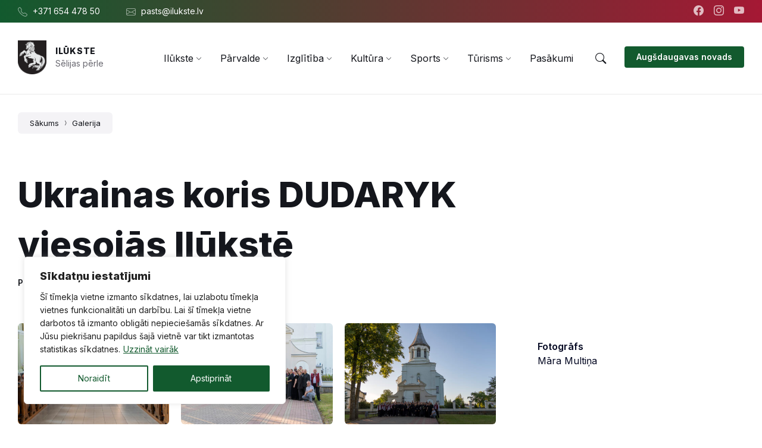

--- FILE ---
content_type: text/html; charset=UTF-8
request_url: http://ilukste.lv/portfolio/ukrainas-koris-dudaryk-viesojas-ilukste/
body_size: 29065
content:
<!DOCTYPE html>
<html lang="lv-LV">
<head>
    <meta http-equiv="Content-Type" content="text/html; charset=UTF-8">
    <meta name="viewport" content="width=device-width, initial-scale=1.0">
    <link rel="pingback" href="http://ilukste.lv/xmlrpc.php">
    <title>Ukrainas koris DUDARYK viesojās Ilūkstē &#8211; Ilūkste</title>
<meta name='robots' content='max-image-preview:large' />
<link rel='dns-prefetch' href='//fonts.googleapis.com' />
<link rel="alternate" type="application/rss+xml" title="Ilūkste&raquo; Plūsma" href="http://ilukste.lv/feed/" />
<link rel="alternate" type="application/rss+xml" title="Komentāru plūsma" href="http://ilukste.lv/comments/feed/" />
<link rel="alternate" title="oEmbed (JSON)" type="application/json+oembed" href="http://ilukste.lv/wp-json/oembed/1.0/embed?url=http%3A%2F%2Filukste.lv%2Fportfolio%2Fukrainas-koris-dudaryk-viesojas-ilukste%2F" />
<link rel="alternate" title="oEmbed (XML)" type="text/xml+oembed" href="http://ilukste.lv/wp-json/oembed/1.0/embed?url=http%3A%2F%2Filukste.lv%2Fportfolio%2Fukrainas-koris-dudaryk-viesojas-ilukste%2F&#038;format=xml" />
		<!-- This site uses the Google Analytics by MonsterInsights plugin v9.9.0 - Using Analytics tracking - https://www.monsterinsights.com/ -->
							<script src="//www.googletagmanager.com/gtag/js?id=G-2F5F56NQKN"  data-cfasync="false" data-wpfc-render="false" type="text/javascript" async></script>
			<script data-cfasync="false" data-wpfc-render="false" type="text/javascript">
				var mi_version = '9.9.0';
				var mi_track_user = true;
				var mi_no_track_reason = '';
								var MonsterInsightsDefaultLocations = {"page_location":"http:\/\/ilukste.lv\/portfolio\/ukrainas-koris-dudaryk-viesojas-ilukste\/"};
								if ( typeof MonsterInsightsPrivacyGuardFilter === 'function' ) {
					var MonsterInsightsLocations = (typeof MonsterInsightsExcludeQuery === 'object') ? MonsterInsightsPrivacyGuardFilter( MonsterInsightsExcludeQuery ) : MonsterInsightsPrivacyGuardFilter( MonsterInsightsDefaultLocations );
				} else {
					var MonsterInsightsLocations = (typeof MonsterInsightsExcludeQuery === 'object') ? MonsterInsightsExcludeQuery : MonsterInsightsDefaultLocations;
				}

								var disableStrs = [
										'ga-disable-G-2F5F56NQKN',
									];

				/* Function to detect opted out users */
				function __gtagTrackerIsOptedOut() {
					for (var index = 0; index < disableStrs.length; index++) {
						if (document.cookie.indexOf(disableStrs[index] + '=true') > -1) {
							return true;
						}
					}

					return false;
				}

				/* Disable tracking if the opt-out cookie exists. */
				if (__gtagTrackerIsOptedOut()) {
					for (var index = 0; index < disableStrs.length; index++) {
						window[disableStrs[index]] = true;
					}
				}

				/* Opt-out function */
				function __gtagTrackerOptout() {
					for (var index = 0; index < disableStrs.length; index++) {
						document.cookie = disableStrs[index] + '=true; expires=Thu, 31 Dec 2099 23:59:59 UTC; path=/';
						window[disableStrs[index]] = true;
					}
				}

				if ('undefined' === typeof gaOptout) {
					function gaOptout() {
						__gtagTrackerOptout();
					}
				}
								window.dataLayer = window.dataLayer || [];

				window.MonsterInsightsDualTracker = {
					helpers: {},
					trackers: {},
				};
				if (mi_track_user) {
					function __gtagDataLayer() {
						dataLayer.push(arguments);
					}

					function __gtagTracker(type, name, parameters) {
						if (!parameters) {
							parameters = {};
						}

						if (parameters.send_to) {
							__gtagDataLayer.apply(null, arguments);
							return;
						}

						if (type === 'event') {
														parameters.send_to = monsterinsights_frontend.v4_id;
							var hookName = name;
							if (typeof parameters['event_category'] !== 'undefined') {
								hookName = parameters['event_category'] + ':' + name;
							}

							if (typeof MonsterInsightsDualTracker.trackers[hookName] !== 'undefined') {
								MonsterInsightsDualTracker.trackers[hookName](parameters);
							} else {
								__gtagDataLayer('event', name, parameters);
							}
							
						} else {
							__gtagDataLayer.apply(null, arguments);
						}
					}

					__gtagTracker('js', new Date());
					__gtagTracker('set', {
						'developer_id.dZGIzZG': true,
											});
					if ( MonsterInsightsLocations.page_location ) {
						__gtagTracker('set', MonsterInsightsLocations);
					}
										__gtagTracker('config', 'G-2F5F56NQKN', {"forceSSL":"true","link_attribution":"true"} );
										window.gtag = __gtagTracker;										(function () {
						/* https://developers.google.com/analytics/devguides/collection/analyticsjs/ */
						/* ga and __gaTracker compatibility shim. */
						var noopfn = function () {
							return null;
						};
						var newtracker = function () {
							return new Tracker();
						};
						var Tracker = function () {
							return null;
						};
						var p = Tracker.prototype;
						p.get = noopfn;
						p.set = noopfn;
						p.send = function () {
							var args = Array.prototype.slice.call(arguments);
							args.unshift('send');
							__gaTracker.apply(null, args);
						};
						var __gaTracker = function () {
							var len = arguments.length;
							if (len === 0) {
								return;
							}
							var f = arguments[len - 1];
							if (typeof f !== 'object' || f === null || typeof f.hitCallback !== 'function') {
								if ('send' === arguments[0]) {
									var hitConverted, hitObject = false, action;
									if ('event' === arguments[1]) {
										if ('undefined' !== typeof arguments[3]) {
											hitObject = {
												'eventAction': arguments[3],
												'eventCategory': arguments[2],
												'eventLabel': arguments[4],
												'value': arguments[5] ? arguments[5] : 1,
											}
										}
									}
									if ('pageview' === arguments[1]) {
										if ('undefined' !== typeof arguments[2]) {
											hitObject = {
												'eventAction': 'page_view',
												'page_path': arguments[2],
											}
										}
									}
									if (typeof arguments[2] === 'object') {
										hitObject = arguments[2];
									}
									if (typeof arguments[5] === 'object') {
										Object.assign(hitObject, arguments[5]);
									}
									if ('undefined' !== typeof arguments[1].hitType) {
										hitObject = arguments[1];
										if ('pageview' === hitObject.hitType) {
											hitObject.eventAction = 'page_view';
										}
									}
									if (hitObject) {
										action = 'timing' === arguments[1].hitType ? 'timing_complete' : hitObject.eventAction;
										hitConverted = mapArgs(hitObject);
										__gtagTracker('event', action, hitConverted);
									}
								}
								return;
							}

							function mapArgs(args) {
								var arg, hit = {};
								var gaMap = {
									'eventCategory': 'event_category',
									'eventAction': 'event_action',
									'eventLabel': 'event_label',
									'eventValue': 'event_value',
									'nonInteraction': 'non_interaction',
									'timingCategory': 'event_category',
									'timingVar': 'name',
									'timingValue': 'value',
									'timingLabel': 'event_label',
									'page': 'page_path',
									'location': 'page_location',
									'title': 'page_title',
									'referrer' : 'page_referrer',
								};
								for (arg in args) {
																		if (!(!args.hasOwnProperty(arg) || !gaMap.hasOwnProperty(arg))) {
										hit[gaMap[arg]] = args[arg];
									} else {
										hit[arg] = args[arg];
									}
								}
								return hit;
							}

							try {
								f.hitCallback();
							} catch (ex) {
							}
						};
						__gaTracker.create = newtracker;
						__gaTracker.getByName = newtracker;
						__gaTracker.getAll = function () {
							return [];
						};
						__gaTracker.remove = noopfn;
						__gaTracker.loaded = true;
						window['__gaTracker'] = __gaTracker;
					})();
									} else {
										console.log("");
					(function () {
						function __gtagTracker() {
							return null;
						}

						window['__gtagTracker'] = __gtagTracker;
						window['gtag'] = __gtagTracker;
					})();
									}
			</script>
			
							<!-- / Google Analytics by MonsterInsights -->
		<style id='wp-img-auto-sizes-contain-inline-css' type='text/css'>
img:is([sizes=auto i],[sizes^="auto," i]){contain-intrinsic-size:3000px 1500px}
/*# sourceURL=wp-img-auto-sizes-contain-inline-css */
</style>
<style id='wp-emoji-styles-inline-css' type='text/css'>

	img.wp-smiley, img.emoji {
		display: inline !important;
		border: none !important;
		box-shadow: none !important;
		height: 1em !important;
		width: 1em !important;
		margin: 0 0.07em !important;
		vertical-align: -0.1em !important;
		background: none !important;
		padding: 0 !important;
	}
/*# sourceURL=wp-emoji-styles-inline-css */
</style>
<link rel='stylesheet' id='wp-block-library-css' href='http://ilukste.lv/wp-includes/css/dist/block-library/style.min.css?ver=6.9' type='text/css' media='all' />
<style id='global-styles-inline-css' type='text/css'>
:root{--wp--preset--aspect-ratio--square: 1;--wp--preset--aspect-ratio--4-3: 4/3;--wp--preset--aspect-ratio--3-4: 3/4;--wp--preset--aspect-ratio--3-2: 3/2;--wp--preset--aspect-ratio--2-3: 2/3;--wp--preset--aspect-ratio--16-9: 16/9;--wp--preset--aspect-ratio--9-16: 9/16;--wp--preset--color--black: #000000;--wp--preset--color--cyan-bluish-gray: #abb8c3;--wp--preset--color--white: #ffffff;--wp--preset--color--pale-pink: #f78da7;--wp--preset--color--vivid-red: #cf2e2e;--wp--preset--color--luminous-vivid-orange: #ff6900;--wp--preset--color--luminous-vivid-amber: #fcb900;--wp--preset--color--light-green-cyan: #7bdcb5;--wp--preset--color--vivid-green-cyan: #00d084;--wp--preset--color--pale-cyan-blue: #8ed1fc;--wp--preset--color--vivid-cyan-blue: #0693e3;--wp--preset--color--vivid-purple: #9b51e0;--wp--preset--gradient--vivid-cyan-blue-to-vivid-purple: linear-gradient(135deg,rgb(6,147,227) 0%,rgb(155,81,224) 100%);--wp--preset--gradient--light-green-cyan-to-vivid-green-cyan: linear-gradient(135deg,rgb(122,220,180) 0%,rgb(0,208,130) 100%);--wp--preset--gradient--luminous-vivid-amber-to-luminous-vivid-orange: linear-gradient(135deg,rgb(252,185,0) 0%,rgb(255,105,0) 100%);--wp--preset--gradient--luminous-vivid-orange-to-vivid-red: linear-gradient(135deg,rgb(255,105,0) 0%,rgb(207,46,46) 100%);--wp--preset--gradient--very-light-gray-to-cyan-bluish-gray: linear-gradient(135deg,rgb(238,238,238) 0%,rgb(169,184,195) 100%);--wp--preset--gradient--cool-to-warm-spectrum: linear-gradient(135deg,rgb(74,234,220) 0%,rgb(151,120,209) 20%,rgb(207,42,186) 40%,rgb(238,44,130) 60%,rgb(251,105,98) 80%,rgb(254,248,76) 100%);--wp--preset--gradient--blush-light-purple: linear-gradient(135deg,rgb(255,206,236) 0%,rgb(152,150,240) 100%);--wp--preset--gradient--blush-bordeaux: linear-gradient(135deg,rgb(254,205,165) 0%,rgb(254,45,45) 50%,rgb(107,0,62) 100%);--wp--preset--gradient--luminous-dusk: linear-gradient(135deg,rgb(255,203,112) 0%,rgb(199,81,192) 50%,rgb(65,88,208) 100%);--wp--preset--gradient--pale-ocean: linear-gradient(135deg,rgb(255,245,203) 0%,rgb(182,227,212) 50%,rgb(51,167,181) 100%);--wp--preset--gradient--electric-grass: linear-gradient(135deg,rgb(202,248,128) 0%,rgb(113,206,126) 100%);--wp--preset--gradient--midnight: linear-gradient(135deg,rgb(2,3,129) 0%,rgb(40,116,252) 100%);--wp--preset--font-size--small: 13px;--wp--preset--font-size--medium: 20px;--wp--preset--font-size--large: 36px;--wp--preset--font-size--x-large: 42px;--wp--preset--spacing--20: 0.44rem;--wp--preset--spacing--30: 0.67rem;--wp--preset--spacing--40: 1rem;--wp--preset--spacing--50: 1.5rem;--wp--preset--spacing--60: 2.25rem;--wp--preset--spacing--70: 3.38rem;--wp--preset--spacing--80: 5.06rem;--wp--preset--shadow--natural: 6px 6px 9px rgba(0, 0, 0, 0.2);--wp--preset--shadow--deep: 12px 12px 50px rgba(0, 0, 0, 0.4);--wp--preset--shadow--sharp: 6px 6px 0px rgba(0, 0, 0, 0.2);--wp--preset--shadow--outlined: 6px 6px 0px -3px rgb(255, 255, 255), 6px 6px rgb(0, 0, 0);--wp--preset--shadow--crisp: 6px 6px 0px rgb(0, 0, 0);}:where(.is-layout-flex){gap: 0.5em;}:where(.is-layout-grid){gap: 0.5em;}body .is-layout-flex{display: flex;}.is-layout-flex{flex-wrap: wrap;align-items: center;}.is-layout-flex > :is(*, div){margin: 0;}body .is-layout-grid{display: grid;}.is-layout-grid > :is(*, div){margin: 0;}:where(.wp-block-columns.is-layout-flex){gap: 2em;}:where(.wp-block-columns.is-layout-grid){gap: 2em;}:where(.wp-block-post-template.is-layout-flex){gap: 1.25em;}:where(.wp-block-post-template.is-layout-grid){gap: 1.25em;}.has-black-color{color: var(--wp--preset--color--black) !important;}.has-cyan-bluish-gray-color{color: var(--wp--preset--color--cyan-bluish-gray) !important;}.has-white-color{color: var(--wp--preset--color--white) !important;}.has-pale-pink-color{color: var(--wp--preset--color--pale-pink) !important;}.has-vivid-red-color{color: var(--wp--preset--color--vivid-red) !important;}.has-luminous-vivid-orange-color{color: var(--wp--preset--color--luminous-vivid-orange) !important;}.has-luminous-vivid-amber-color{color: var(--wp--preset--color--luminous-vivid-amber) !important;}.has-light-green-cyan-color{color: var(--wp--preset--color--light-green-cyan) !important;}.has-vivid-green-cyan-color{color: var(--wp--preset--color--vivid-green-cyan) !important;}.has-pale-cyan-blue-color{color: var(--wp--preset--color--pale-cyan-blue) !important;}.has-vivid-cyan-blue-color{color: var(--wp--preset--color--vivid-cyan-blue) !important;}.has-vivid-purple-color{color: var(--wp--preset--color--vivid-purple) !important;}.has-black-background-color{background-color: var(--wp--preset--color--black) !important;}.has-cyan-bluish-gray-background-color{background-color: var(--wp--preset--color--cyan-bluish-gray) !important;}.has-white-background-color{background-color: var(--wp--preset--color--white) !important;}.has-pale-pink-background-color{background-color: var(--wp--preset--color--pale-pink) !important;}.has-vivid-red-background-color{background-color: var(--wp--preset--color--vivid-red) !important;}.has-luminous-vivid-orange-background-color{background-color: var(--wp--preset--color--luminous-vivid-orange) !important;}.has-luminous-vivid-amber-background-color{background-color: var(--wp--preset--color--luminous-vivid-amber) !important;}.has-light-green-cyan-background-color{background-color: var(--wp--preset--color--light-green-cyan) !important;}.has-vivid-green-cyan-background-color{background-color: var(--wp--preset--color--vivid-green-cyan) !important;}.has-pale-cyan-blue-background-color{background-color: var(--wp--preset--color--pale-cyan-blue) !important;}.has-vivid-cyan-blue-background-color{background-color: var(--wp--preset--color--vivid-cyan-blue) !important;}.has-vivid-purple-background-color{background-color: var(--wp--preset--color--vivid-purple) !important;}.has-black-border-color{border-color: var(--wp--preset--color--black) !important;}.has-cyan-bluish-gray-border-color{border-color: var(--wp--preset--color--cyan-bluish-gray) !important;}.has-white-border-color{border-color: var(--wp--preset--color--white) !important;}.has-pale-pink-border-color{border-color: var(--wp--preset--color--pale-pink) !important;}.has-vivid-red-border-color{border-color: var(--wp--preset--color--vivid-red) !important;}.has-luminous-vivid-orange-border-color{border-color: var(--wp--preset--color--luminous-vivid-orange) !important;}.has-luminous-vivid-amber-border-color{border-color: var(--wp--preset--color--luminous-vivid-amber) !important;}.has-light-green-cyan-border-color{border-color: var(--wp--preset--color--light-green-cyan) !important;}.has-vivid-green-cyan-border-color{border-color: var(--wp--preset--color--vivid-green-cyan) !important;}.has-pale-cyan-blue-border-color{border-color: var(--wp--preset--color--pale-cyan-blue) !important;}.has-vivid-cyan-blue-border-color{border-color: var(--wp--preset--color--vivid-cyan-blue) !important;}.has-vivid-purple-border-color{border-color: var(--wp--preset--color--vivid-purple) !important;}.has-vivid-cyan-blue-to-vivid-purple-gradient-background{background: var(--wp--preset--gradient--vivid-cyan-blue-to-vivid-purple) !important;}.has-light-green-cyan-to-vivid-green-cyan-gradient-background{background: var(--wp--preset--gradient--light-green-cyan-to-vivid-green-cyan) !important;}.has-luminous-vivid-amber-to-luminous-vivid-orange-gradient-background{background: var(--wp--preset--gradient--luminous-vivid-amber-to-luminous-vivid-orange) !important;}.has-luminous-vivid-orange-to-vivid-red-gradient-background{background: var(--wp--preset--gradient--luminous-vivid-orange-to-vivid-red) !important;}.has-very-light-gray-to-cyan-bluish-gray-gradient-background{background: var(--wp--preset--gradient--very-light-gray-to-cyan-bluish-gray) !important;}.has-cool-to-warm-spectrum-gradient-background{background: var(--wp--preset--gradient--cool-to-warm-spectrum) !important;}.has-blush-light-purple-gradient-background{background: var(--wp--preset--gradient--blush-light-purple) !important;}.has-blush-bordeaux-gradient-background{background: var(--wp--preset--gradient--blush-bordeaux) !important;}.has-luminous-dusk-gradient-background{background: var(--wp--preset--gradient--luminous-dusk) !important;}.has-pale-ocean-gradient-background{background: var(--wp--preset--gradient--pale-ocean) !important;}.has-electric-grass-gradient-background{background: var(--wp--preset--gradient--electric-grass) !important;}.has-midnight-gradient-background{background: var(--wp--preset--gradient--midnight) !important;}.has-small-font-size{font-size: var(--wp--preset--font-size--small) !important;}.has-medium-font-size{font-size: var(--wp--preset--font-size--medium) !important;}.has-large-font-size{font-size: var(--wp--preset--font-size--large) !important;}.has-x-large-font-size{font-size: var(--wp--preset--font-size--x-large) !important;}
/*# sourceURL=global-styles-inline-css */
</style>

<style id='classic-theme-styles-inline-css' type='text/css'>
/*! This file is auto-generated */
.wp-block-button__link{color:#fff;background-color:#32373c;border-radius:9999px;box-shadow:none;text-decoration:none;padding:calc(.667em + 2px) calc(1.333em + 2px);font-size:1.125em}.wp-block-file__button{background:#32373c;color:#fff;text-decoration:none}
/*# sourceURL=/wp-includes/css/classic-themes.min.css */
</style>
<link rel='stylesheet' id='ub-extension-style-css-css' href='http://ilukste.lv/wp-content/plugins/ultimate-blocks/src/extensions/style.css?ver=6.9' type='text/css' media='all' />
<link rel='stylesheet' id='lsvr-wordbench-main-style-css' href='http://ilukste.lv/wp-content/themes/wordbench-child/style.css?ver=1.2.14' type='text/css' media='all' />
<link rel='stylesheet' id='lsvr-wordbench-general-style-css' href='http://ilukste.lv/wp-content/themes/wordbench/assets/css/general.css?ver=1.2.14' type='text/css' media='all' />
<style id='lsvr-wordbench-general-style-inline-css' type='text/css'>
body, input, textarea, select, button, #cancel-comment-reply-link, .is-primary-font, .gm-style, .leaflet-container { font-family: 'Inter', Arial, sans-serif; }
html, body { font-size: 16px; }
.header-logo__link { max-width: 48px; }
/*# sourceURL=lsvr-wordbench-general-style-inline-css */
</style>
<link rel='stylesheet' id='lsvr-wordbench-google-fonts-css' href='//fonts.googleapis.com/css2?family=Inter%3Awght%40200%3B400%3B600%3B800&#038;display=swap&#038;ver=6.9' type='text/css' media='all' />
<link rel='stylesheet' id='lsvr-wordbench-color-scheme-css' href='http://ilukste.lv/wp-content/themes/wordbench/assets/css/color-schemes/default.css?ver=1.2.14' type='text/css' media='all' />
<style id='lsvr-wordbench-color-scheme-inline-css' type='text/css'>
body { color: #050923; }a { color: #a51834; }abbr { border-color: #050923; }button { color: #050923; }.lsvr-map__marker-inner { background-color: #a51834; border-color: #a51834; }.lsvr-map__marker-inner:before { border-top-color: #a51834; }.lsvr-search-form__submit:hover { color: #125a2e; }.lsvr-search-form__submit:active { color: rgba( 18, 90, 46, 0.8 ); }#header:before { background-color: #125a2e; background-image: linear-gradient( to right, #125a2e, #a51834 ); }.header__notice { background-color: #125a2e; background-image: linear-gradient( to right, #125a2e, #a51834 ); }.header__topbar { background-color: #125a2e; background-image: linear-gradient( to right, #125a2e, #a51834 ); }@media ( min-width: 992px ) {.header-menu-primary__item-link--level-0:hover { color: #125a2e; }.header-menu-primary__item-link--level-0:active { color: rgba( 18, 90, 46, 0.85 ); }.header-menu-primary__item--dropdown .header-menu-primary__item--hover > .header-menu-primary__item-link,.header-menu-primary__item--dropdown .header-menu-primary__submenu--level-0 .header-menu-primary__item-link:hover { color: #125a2e; background-color: rgba( 18, 90, 46, 0.07 ); }.header-menu-primary__item--dropdown .header-menu-primary__submenu--level-0 .header-menu-primary__item-link:active { background-color: rgba( 18, 90, 46, 0.09 ); }.header-menu-primary__item--megamenu .header-menu-primary__submenu--level-0 .header-menu-primary__item-link:hover { color: #125a2e; }.header-menu-primary__item--megamenu .header-menu-primary__submenu--level-0 .header-menu-primary__item-link:active { color: rgba( 18, 90, 46, 0.85 ); }}.header-search__submit:hover { color: #125a2e; }.header-search__submit:active { color: rgba( 18, 90, 46, 0.8 ); }.header-search__filter-label--active { background-color: #125a2e; border-color: #125a2e; }.header-search__filter-label:hover { border-color: rgba( 18, 90, 46, 0.5 ); }.header-search__filter-label:active { border-color: rgba( 18, 90, 46, 0.4 ); }.header-search__results-item-link { box-shadow: 0 0 0 0 transparent; }.header-search__results-item-link:hover { box-shadow: 0 1px 0 0 #125a2e; }.header-search__results-item-link:active { box-shadow: 0 1px 0 0 rgba( 18, 90, 46, 0.5 ); }.header-search__results-more-link:hover { border-color: rgba( 18, 90, 46, 0.5 ); }.header-search__results-more-link:active { border-color: rgba( 18, 90, 46, 0.4 ); }.main-header .post-meta__item:after { background-color: #050923; }.post-archive-categories__item-link--active { color: #125a2e; box-shadow: 0 2px 0 0 #125a2e; }.post-author__header:after { background-color: #accent2; background-image: linear-gradient( to right, #125a2e, #a51834 ); }.post-author__more-link:hover .post-author__more-link-label { box-shadow: 0 1px 0 0 #125a2e; }.post-author__more-link:active .post-author__more-link-label { box-shadow: 0 1px 0 0 rgba( 18, 90, 46, 0.5 ); }.post-navigation__item-link:hover .post-navigation__item-link-title { box-shadow: 0 1px 0 0 #125a2e; }.post-navigation__item-link:active .post-navigation__item-link-title { box-shadow: 0 1px 0 0 rgba( 18, 90, 46, 0.5 ); }.post-comments__list .comment-author .fn a { box-shadow: 0 0 0 0 transparent; }.post-comments__list .comment-author .fn a:hover { box-shadow: 0 1px 0 0 #125a2e; }.post-comments__list .comment-author .fn a:active { box-shadow: 0 1px 0 0 rgba( 18, 90, 46, 0.5 ); }.post-comments__list .comment-reply-link { color: #125a2e; }.post-comments__list .comment-reply-link:hover { border-color: #125a2e; }.post-comments__list .comment-reply-link:active { border-color: rgba( 18, 90, 46, 0.5 ); }.comment-respond .submit { background-color: #125a2e; }.comment-respond .submit:hover { background-color: rgba( 18, 90, 46, 0.9 ); }.comment-respond .submit:active { background-color: rgba( 18, 90, 46, 0.85 ); }.navigation.pagination .page-numbers.current { border-color: #125a2e; }.navigation.pagination .page-numbers:not( .current ):not( .dots ):not( .prev ):not( .next ):hover { border-color: rgba( 18, 90, 46, 0.5 ); }.navigation.pagination .page-numbers:not( .current ):not( .dots ):not( .prev ):not( .next ):active { border-color: rgba( 18, 90, 46, 0.3 ); }.navigation.pagination .page-numbers.prev:before,.navigation.pagination .page-numbers.next:before { color: #125a2e; }.post-pagination__item--number .post-pagination__item-link:hover { border-color: rgba( 18, 90, 46, 0.5 ); }.post-pagination__item--number .post-pagination__item-link:active { border-color: rgba( 18, 90, 46, 0.3 ); }.post-pagination__item--active .post-pagination__item-link { border-color: #125a2e; }.post-pagination__item-link:before,.post-pagination__item-link:before { color: #125a2e; }.general-post-archive .post__title-link { box-shadow: 0 0 0 0 transparent; }.general-post-archive .post__title-link:hover { box-shadow: 0 1px 0 0 #125a2e; }.general-post-archive .post__title-link:active { box-shadow: 0 1px 0 0 rgba( 18, 90, 46, 0.5 ); }.post-archive--list .post__categories .post__term-link { color: #050923; box-shadow: 0 0 0 0 transparent; }.post-archive--list .post__categories .post__term-link:hover { box-shadow: 0 1px 0 0 #050923; }.post-archive--list .post__categories .post__term-link:active { box-shadow: 0 1px 0 0 rgba( #050923, 0.5 ); }.post-archive--list .sticky .post__title:before { color: #a51834; }.post-archive--list .post-permalink__link:hover .post-permalink__link-label { box-shadow: 0 1px 0 0 #125a2e; }.post-archive--list .post-permalink__link:active .post-permalink__link-label { box-shadow: 0 1px 0 0 rgba( 18, 90, 46, 0.5 ); }.post-archive--grid.post-archive--layout-style-light .post__container { color: #050923; }.post-archive--grid.post-archive--layout-style-light .post__term-link { box-shadow: 0 0 0 0 transparent; }.post-archive--grid.post-archive--layout-style-light .post__term-link:hover { box-shadow: 0 1px 0 0 #050923; }.post-archive--grid.post-archive--layout-style-light .post__term-link:active { box-shadow: 0 1px 0 0 rgba( #050923, 0.5 ); }.post-archive--grid.post-archive--layout-style-light .sticky .post__title:before { color: #125a2e; }.post-archive--grid.post-archive--layout-style-light .post-meta { color: #050923; }.post-archive--grid.post-archive--layout-style-light .post__content { color: #050923; }.post-archive--grid.post-archive--layout-style-light .post-permalink__link { color: #125a2e; }.post-archive--grid.post-archive--layout-style-light .post-permalink__link:hover .post-permalink__link-label { box-shadow: 0 1px 0 0 #125a2e; }.post-archive--grid.post-archive--layout-style-light .post-permalink__link:active .post-permalink__link-label { box-shadow: 0 1px 0 0 rgba( 18, 90, 46, 0.5 ); }.post-archive--grid.post-archive--layout-style-dark .sticky .post__title:before { color: #a51834; }.post-archive--grid.post-archive--layout-style-dark .post-permalink__link { color: #a51834; }.post-archive--grid.post-archive--layout-style-dark .post-permalink__link:hover .post-permalink__link-label { box-shadow: 0 1px 0 0 #a51834; }.post-archive--grid.post-archive--layout-style-dark .post-permalink__link:active .post-permalink__link-label { box-shadow: 0 1px 0 0 rgba( 165, 24, 52, 0.5 ); }.post-archive--photogrid .post__term-link { background-color: #125a2e; }.post-archive--photogrid .post__term-link:hover { background-color: rgba( 18, 90, 46, 0.8 ); }.post-archive--photogrid .post__term-link:active { background-color: rgba( 18, 90, 46, 0.6 ); }.lsvr_listing-map__marker-cluster-inner { background-color: #a51834; box-shadow: 0 0 0 5px rgba( 165, 24, 52, 0.3 ); }.lsvr_listing-map__marker-cluster-inner:hover { box-shadow: 0 0 0 5px rgba( 165, 24, 52, 0.5 ); }.lsvr_listing-map__marker-inner { background-color: #a51834; border-color: #a51834; }.lsvr_listing-map__marker-inner:before { border-top-color: #a51834; }.lsvr_listing-map__infobox .lsvr_listing-map__infobox-title-link { box-shadow: 0 0 0 0 transparent; color: #125a2e; }.lsvr_listing-map__infobox .lsvr_listing-map__infobox-title-link:hover { box-shadow: 0 1px 0 0 #125a2e; }.lsvr_listing-map__infobox .lsvr_listing-map__infobox-title-link:active { box-shadow: 0 1px 0 0 rgba( 18, 90, 46, 0.5 ); }.lsvr_listing-map__infobox .lsvr_listing-map__infobox-more-link { color: #125a2e; }.lsvr_listing-map__infobox-more-link:hover .lsvr_listing-map__infobox-more-link-label { box-shadow: 0 1px 0 0 #125a2e; }.lsvr_listing-map__infobox-more-link:active .lsvr_listing-map__infobox-more-link-label { box-shadow: 0 1px 0 0 rgba( 18, 90, 46, 0.5 ); }.lsvr_listing-post-single .post-contact__item > a { box-shadow: 0 0 0 0 transparent; }.lsvr_listing-post-single .post-contact__item > a:hover { box-shadow: 0 1px 0 0 #125a2e; }.lsvr_listing-post-single .post-contact__item > a:active { box-shadow: 0 1px 0 0 rgba( 18, 90, 46, 0.5 ); }.lsvr_listing-post-single .post-social__item-link:hover { color: #125a2e; }.lsvr_listing-post-single .post-social__item-link:active { color: rgba( 18, 90, 46, 0.8 ); }.lsvr_document-post-page .post-attachments__item-link { box-shadow: 0 0 0 0 transparent; }.lsvr_document-post-page .post-attachments__item-link:hover { box-shadow: 0 1px 0 0 #125a2e; }.lsvr_document-post-page .post-attachments__item-link:active { box-shadow: 0 1px 0 0 rgba( 18, 90, 46, 0.5 ); }.lsvr_document-attachments__item-icon--folder { color: #a51834; }.lsvr_document-attachments__item-link { box-shadow: 0 0 0 0 transparent; }.lsvr_document-attachments__item-link:hover { box-shadow: 0 1px 0 0 #125a2e; }.lsvr_document-attachments__item-link:active { box-shadow: 0 1px 0 0 rgba( 18, 90, 46, 0.5 ); }.lsvr_document-attachments__item-toggle { color: #125a2e; }.lsvr_document-attachments__item-toggle:hover { border-color: #125a2e; }.lsvr_document-attachments__item-toggle:active { border-color: rgba( 18, 90, 46, 0.5 ); }.lsvr_event-post-archive .post-archive-filter__option:after { color: #125a2e; }.lsvr_event-post-archive .post-archive-filter__submit-button { background-color: #125a2e; }.lsvr_event-post-archive .post-archive-filter__reset-button { box-shadow: 0 0 0 0 transparent; color: #125a2e; }.lsvr_event-post-archive .post-archive-filter__reset-button:hover { box-shadow: 0 1px 0 0 #125a2e; }.lsvr_event-post-archive .post-archive-filter__reset-button:active { box-shadow: 0 1px 0 0 rgba( 18, 90, 46, 0.5 ); }.lsvr_event-post-archive--grid.lsvr_event-post-archive--layout-style-light .post__container { color: #050923; }.lsvr_event-post-archive--grid.lsvr_event-post-archive--layout-style-light .post__term-link { box-shadow: 0 0 0 0 transparent; color: #050923; }.lsvr_event-post-archive--grid.lsvr_event-post-archive--layout-style-light .post__term-link:hover { box-shadow: 0 1px 0 0 #050923; }.lsvr_event-post-archive--grid.lsvr_event-post-archive--layout-style-light .post__term-link:active { box-shadow: 0 1px 0 0 rgba( #050923, 0.5 ); }.lsvr_event-post-archive--grid.lsvr_event-post-archive--layout-style-light .post-info__time-location { color: #050923; }.lsvr_event-post-archive--grid.lsvr_event-post-archive--layout-style-dark .post-info__date-month { color: #a51834; }.lsvr_event-post-single .post-info__list:before { background-color: #a51834; background-image: linear-gradient( to bottom, #125a2e, #a51834 ); }.lsvr_faq-post-archive--list .post__header-toggle { color: #125a2e; }.lsvr_faq-post-archive--list .post__header-toggle:hover { border-color: #125a2e; }.lsvr_faq-post-archive--list .post__header-toggle:active { border-color: rgba( 18, 90, 46, 0.5 ); }.lsvr_person-post-archive--grid.lsvr_person-post-archive--layout-style-light .post__container { color: #050923; }.lsvr_person-post-archive--grid.lsvr_person-post-archive--layout-style-light .post__subtitle { color: #050923; }.lsvr_person-post-archive--grid.lsvr_person-post-archive--layout-style-light .post__content { color: #050923; }.lsvr_person-post-archive--grid.lsvr_person-post-archive--layout-style-light .post-social__item-link { color: #125a2e; }.lsvr_person-post-archive--grid.lsvr_person-post-archive--layout-style-dark .post-social__item-link { color: #a51834; }.lsvr_person-post-single .post-contact__item > a { box-shadow: 0 0 0 0 transparent; }.lsvr_person-post-single .post-contact__item > a:hover { box-shadow: 0 1px 0 0 #125a2e; }.lsvr_person-post-single .post-contact__item > a:active { box-shadow: 0 1px 0 0 rgba( 18, 90, 46, 0.5 ); }.lsvr_person-post-single .post-social__item-link:hover { color: #125a2e; }.lsvr_person-post-single .post-social__item-link:active { color: rgba( 18, 90, 46, 0.8 ); }.lsvr_project-post-archive--photogrid .post-permalink__link { color: #a51834; }.lsvr_project-post-archive--photogrid .post-permalink__link:hover .post-permalink__link-label { box-shadow: 0 1px 0 0 #a51834; }.lsvr_project-post-archive--photogrid .post-permalink__link:active .post-permalink__link-label { box-shadow: 0 1px 0 0 rgba( 165, 24, 52, 0.5 ); }.lsvr_project-post-single .post-fields__item-title { color: #050923; }.lsvr_service-post-archive--grid.lsvr_service-post-archive--layout-style-light .post__container { color: #050923; }.lsvr_service-post-archive--grid.lsvr_service-post-archive--layout-style-light .post__icon { background-image: linear-gradient( to right, #125a2e 0%, #a51834 100% ); }.lsvr_service-post-archive--grid.lsvr_service-post-archive--layout-style-light .post__icon-ico { background-image: linear-gradient( to right, #125a2e 0%, #a51834 100% ); }.lsvr_service-post-archive--grid.lsvr_service-post-archive--layout-style-light .post__content { color: #050923; }.lsvr_service-post-archive--grid.lsvr_service-post-archive--layout-style-light .post-permalink__link { color: #125a2e; }.lsvr_service-post-archive--grid.lsvr_service-post-archive--layout-style-light .post-permalink__link:hover .post-permalink__link-label { box-shadow: 0 1px 0 0 #125a2e; }.lsvr_service-post-archive--grid.lsvr_service-post-archive--layout-style-light .post-permalink__link:active .post-permalink__link-label { box-shadow: 0 1px 0 0 rgba( 18, 90, 46, 0.5 ); }.lsvr_service-post-archive--grid.lsvr_service-post-archive--layout-style-dark .post__icon { background-image: linear-gradient( to right, #125a2e 0%, #a51834 100% ); }.lsvr_service-post-archive--grid.lsvr_service-post-archive--layout-style-dark .post__icon-ico { background-image: linear-gradient( to right, #125a2e 0%, #a51834 100% ); }.lsvr_service-post-archive--grid.lsvr_service-post-archive--layout-style-dark .post-permalink__link { color: #a51834; }.lsvr_service-post-archive--grid.lsvr_service-post-archive--layout-style-dark .post-permalink__link:hover .post-permalink__link-label { box-shadow: 0 1px 0 0 #a51834; }.lsvr_service-post-archive--grid.lsvr_service-post-archive--layout-style-dark .post-permalink__link:active .post-permalink__link-label { box-shadow: 0 1px 0 0 rgba( 165, 24, 52, 0.5 ); }.lsvr_service-post-archive--photogrid .post__icon-inner:before { background-image: linear-gradient( to right, #125a2e 0%, #a51834 100% ); }.lsvr_service-post-archive--photogrid .post__icon-ico { background-image: linear-gradient( to right, #125a2e 0%, #a51834 100% ); }.lsvr_service-post-archive--photogrid .post-permalink__link { color: #a51834; }.lsvr_service-post-archive--photogrid .post-permalink__link:hover .post-permalink__link-label { box-shadow: 0 1px 0 0 #a51834; }.lsvr_service-post-archive--photogrid .post-permalink__link:active .post-permalink__link-label { box-shadow: 0 1px 0 0 rgba( 165, 24, 52, 0.5 ); }.lsvr_testimonial-post-single .post__quote-content:before { background-color: #a51834; background-image: linear-gradient( to bottom, #125a2e, #a51834 ); }.error-404-page__404 { color: #125a2e; background-image: linear-gradient( to right, #125a2e 0%, #a51834 100% ); }.error-404-page__back-link { background-color: #125a2e; }.widget__more-link:hover .widget__more-link-label { box-shadow: 0 1px 0 0 #125a2e; }.widget__more-link:active .widget__more-link-label { box-shadow: 0 1px 0 0 rgba( 18, 90, 46, 0.5 ); }.lsvr-post-featured-widget .widget__more-link { color: #a51834; }.lsvr-post-featured-widget .widget__more-link:hover .widget__more-link-label { box-shadow: 0 1px 0 0 #a51834; }.lsvr-post-featured-widget .widget__more-link:active .widget__more-link-label { box-shadow: 0 1px 0 0 rgba( 165, 24, 52, 0.5 ); }.lsvr-definition-list-widget__item-text-link { box-shadow: 0 0 0 0 transparent; color: #050923; }.lsvr-definition-list-widget__item-text-link:hover { box-shadow: 0 1px 0 0 #050923; }.lsvr-definition-list-widget__item-text-link:active { box-shadow: 0 1px 0 0 rgba( #050923, 0.5 ); }.lsvr_listing-featured-widget .widget__more-link { color: #a51834; }.lsvr_listing-featured-widget .widget__more-link:hover .widget__more-link-label { box-shadow: 0 1px 0 0 #a51834; }.lsvr_listing-featured-widget .widget__more-link:active .widget__more-link-label { box-shadow: 0 1px 0 0 rgba( 165, 24, 52, 0.5 ); }.lsvr_document-featured-widget .widget__more-link { color: #a51834; }.lsvr_document-featured-widget .widget__more-link:hover .widget__more-link-label { box-shadow: 0 1px 0 0 #a51834; }.lsvr_document-featured-widget .widget__more-link:active .widget__more-link-label { box-shadow: 0 1px 0 0 rgba( 165, 24, 52, 0.5 ); }.lsvr_document-attachments-widget__item-icon { color: #a51834; }.lsvr_event-list-widget__content--has-bold-date .lsvr_event-list-widget__item-date-month { color: #a51834; }.lsvr_event-featured-widget .widget__more-link { color: #a51834; }.lsvr_event-featured-widget .widget__more-link:hover .widget__more-link-label { box-shadow: 0 1px 0 0 #a51834; }.lsvr_event-featured-widget .widget__more-link:active .widget__more-link-label { box-shadow: 0 1px 0 0 rgba( 165, 24, 52, 0.5 ); }.lsvr_event-filter-widget__option:after { color: #125a2e; }.lsvr_event-filter-widget__submit-button { background-color: #125a2e; }.lsvr_event-calendar-widget__day--previous-month > .lsvr_event-calendar-widget__day-cell,.lsvr_event-calendar-widget__day--next-month > .lsvr_event-calendar-widget__day-cell { color: rgba( #050923, 0.5 ); }.lsvr_event-calendar-widget__day--has-events > .lsvr_event-calendar-widget__day-cell:after { background-color: #a51834; }a.lsvr_event-calendar-widget__day-cell { color: #a51834; }a.lsvr_event-calendar-widget__day-cell:hover { background-color: rgba( 165, 24, 52, 0.1 ); }a.lsvr_event-calendar-widget__day-cell:active { background-color: rgba( 165, 24, 52, 0.08 ); }.lsvr_faq-featured-widget .widget__more-link { color: #a51834; }.lsvr_faq-featured-widget .widget__more-link:hover .widget__more-link-label { box-shadow: 0 1px 0 0 #a51834; }.lsvr_faq-featured-widget .widget__more-link:active .widget__more-link-label { box-shadow: 0 1px 0 0 rgba( 165, 24, 52, 0.5 ); }.lsvr_person-list-widget__item-social-link:hover { color: #125a2e; }.lsvr_person-list-widget__item-social-link:active { color: rgba( 18, 90, 46, 0.8 ); }.lsvr_person-featured-widget__social-link { color: #a51834; }.lsvr_person-featured-widget .widget__more-link { color: #a51834; }.lsvr_person-featured-widget .widget__more-link:hover .widget__more-link-label { box-shadow: 0 1px 0 0 #a51834; }.lsvr_person-featured-widget .widget__more-link:active .widget__more-link-label { box-shadow: 0 1px 0 0 rgba( 165, 24, 52, 0.5 ); }.lsvr_project-featured-widget .widget__more-link { color: #a51834; }.lsvr_project-featured-widget .widget__more-link:hover .widget__more-link-label { box-shadow: 0 1px 0 0 #a51834; }.lsvr_project-featured-widget .widget__more-link:active .widget__more-link-label { box-shadow: 0 1px 0 0 rgba( 165, 24, 52, 0.5 ); }.lsvr_service-list-widget__item-icon { background: linear-gradient( to right, #125a2e 0%, #a51834 100% ); }.lsvr_service-list-widget__item-icon-image { background-image: linear-gradient( to right, #125a2e 0%, #a51834 100% ); }.lsvr_service-featured-widget__icon { background: linear-gradient( to right, #125a2e 0%, #a51834 100% ); }.lsvr_service-featured-widget__icon-image { background-image: linear-gradient( to right, #125a2e 0%, #a51834 100% ); }.lsvr_service-featured-widget .widget__more-link { color: #a51834; }.lsvr_service-featured-widget .widget__more-link:hover .widget__more-link-label { box-shadow: 0 1px 0 0 #a51834; }.lsvr_service-featured-widget .widget__more-link:active .widget__more-link-label { box-shadow: 0 1px 0 0 rgba( 165, 24, 52, 0.5 ); }.lsvr_testimonial-featured-widget .widget__more-link { color: #a51834; }.lsvr_testimonial-featured-widget .widget__more-link:hover .widget__more-link-label { box-shadow: 0 1px 0 0 #a51834; }.lsvr_testimonial-featured-widget .widget__more-link:active .widget__more-link-label { box-shadow: 0 1px 0 0 rgba( 165, 24, 52, 0.5 ); }.lsvr-wordbench-contact__contact-item > a { box-shadow: 0 0 0 0 transparent; }.lsvr-wordbench-contact__contact-item > a:hover { box-shadow: 0 1px 0 0 #125a2e; }.lsvr-wordbench-contact__contact-item > a:active { box-shadow: 0 1px 0 0 rgba( 18, 90, 46, 0.5 ); }.lsvr-wordbench-contact__social-item-link:hover { color: #125a2e; }.lsvr-wordbench-contact__social-item-link:active { color: rgba( 18, 90, 46, 0.8 ); }.lsvr-wordbench-hero__header-inner { background-color: #a51834; }.lsvr-wordbench-hero__search-filter-toggle:hover { color: #125a2e; }.lsvr-wordbench-hero__search-filter-toggle--active { color: #125a2e; }.lsvr-wordbench-hero__search-submit:hover { color: #125a2e; }.lsvr-wordbench-hero__search-submit:active { color: rgba( 18, 90, 46, 0.9 ); }.lsvr-wordbench-hero__search-panel { color: #050923; }.lsvr-wordbench-hero__search-filter-label:hover { border-color: rgba( 18, 90, 46, 0.5 ); }.lsvr-wordbench-hero__search-filter-label:active { border-color: rgba( 18, 90, 46, 0.4 ); }.lsvr-wordbench-hero__search-filter-label--active { background-color: #125a2e; border-color: #125a2e; }.lsvr-wordbench-hero__search-results-item-link { box-shadow: 0 0 0 0 transparent; }.lsvr-wordbench-hero__search-results-item-link:hover { box-shadow: 0 1px 0 0 #125a2e; }.lsvr-wordbench-hero__search-results-item-link:active { box-shadow: 0 1px 0 0 rgba( 18, 90, 46, 0.5 ); }.lsvr-wordbench-hero__search-results-more-link:hover .lsvr-wordbench-hero__search-results-more-link-label { box-shadow: 0 1px 0 0 #125a2e; }.lsvr-wordbench-hero__search-results-more-link:active .lsvr-wordbench-hero__search-results-more-link-label { box-shadow: 0 1px 0 0 rgba( 18, 90, 46, 0.5 ); }.lsvr-wordbench-post-grid__post-container { color: #050923; }.lsvr-wordbench-post-grid__post-meta { color: #050923; }.lsvr-wordbench-post-grid__post-content { color: #050923; }.lsvr-wordbench-post-grid__post-permalink-link { color: #125a2e; }.lsvr-wordbench-post-grid__post-permalink-link:hover .lsvr-wordbench-post-grid__post-permalink-link-label { box-shadow: 0 1px 0 0 #125a2e; }.lsvr-wordbench-post-grid__post-permalink-link:active .lsvr-wordbench-post-grid__post-permalink-link-label { box-shadow: 0 1px 0 0 rgba( 18, 90, 46, 0.5 ); }.lsvr-wordbench-post-grid--style1 .lsvr-wordbench-post-grid__subtitle { color: #050923; }.lsvr-wordbench-post-grid--style1 .lsvr-wordbench-post-grid__categories-item-link--active { color: #125a2e; box-shadow: 0 2px 0 0 #125a2e; }.lsvr-wordbench-post-grid--style1 .lsvr-wordbench-post-grid__more-link { color: #125a2e; }.lsvr-wordbench-post-grid--style1 .lsvr-wordbench-post-grid__more-link:hover { border-color: #125a2e; }.lsvr-wordbench-post-grid--style1 .lsvr-wordbench-post-grid__more-link:active { border-color: rgba( 18, 90, 46, 0.5 ); }.lsvr-wordbench-post-grid--style4 .lsvr-wordbench-post-grid__bg { background-color: #125a2e; }.lsvr-wordbench-post-grid--style5 .lsvr-wordbench-post-grid__bg { background-color: #a51834; }.lsvr-wordbench-post-grid--style6 .lsvr-wordbench-post-grid__bg { background-image: linear-gradient( 45deg, #125a2e, #a51834 ); }.lsvr-wordbench-post-grid--layout-grid .lsvr-wordbench-post-grid__post-categories .post__term-link { box-shadow: 0 0 0 0 transparent; color: #050923; }.lsvr-wordbench-post-grid--layout-grid .lsvr-wordbench-post-grid__post-categories .post__term-link:hover { box-shadow: 0 1px 0 0 #050923; }.lsvr-wordbench-post-grid--layout-grid .lsvr-wordbench-post-grid__post-categories .post__term-link:active { box-shadow: 0 1px 0 0 rgba( #050923, 0.5 ); }.lsvr-wordbench-post-grid--layout-grid.lsvr-wordbench-post-grid--layout-style-dark .lsvr-wordbench-post-grid__post-permalink-link { color: #a51834; }.lsvr-wordbench-post-grid--layout-grid.lsvr-wordbench-post-grid--layout-style-dark .lsvr-wordbench-post-grid__post-permalink-link:hover .lsvr-wordbench-post-grid__post-permalink-link-label { box-shadow: 0 1px 0 0 #a51834; }.lsvr-wordbench-post-grid--layout-grid.lsvr-wordbench-post-grid--layout-style-dark .lsvr-wordbench-post-grid__post-permalink-link:active .lsvr-wordbench-post-grid__post-permalink-link-label { box-shadow: 0 1px 0 0 rgba( 165, 24, 52, 0.5 ); }.lsvr-wordbench-post-grid--layout-photogrid .lsvr-wordbench-post-grid__post-categories .post__term-link { background-color: #125a2e; }.lsvr-wordbench-post-grid--layout-photogrid .lsvr-wordbench-post-grid__post-categories .post__term-link:hover { background-color: rgba( 18, 90, 46, 0.8 ); }.lsvr-wordbench-post-grid--layout-photogrid .lsvr-wordbench-post-grid__post-categories .post__term-link:active { background-color: rgba( 18, 90, 46, 0.6 ); }.lsvr-wordbench-post-grid--documents .lsvr-wordbench-post-grid__post-container { color: #050923; }.lsvr-wordbench-post-grid--documents .lsvr-wordbench-post-grid__post-categories .post__term-link { box-shadow: 0 0 0 0 transparent; color: #050923; }.lsvr-wordbench-post-grid--documents .lsvr-wordbench-post-grid__post-categories .post__term-link:hover { box-shadow: 0 1px 0 0 #050923; }.lsvr-wordbench-post-grid--documents .lsvr-wordbench-post-grid__post-categories .post__term-link:active { box-shadow: 0 1px 0 0 rgba( #050923, 0.5 ); }.lsvr-wordbench-post-grid--documents .lsvr-wordbench-post-grid__post-meta { color: #050923; }.lsvr-wordbench-post-grid--documents .lsvr-wordbench-post-grid__post-content { color: #050923; }.lsvr-wordbench-post-grid--documents .lsvr-wordbench-post-grid__post-permalink-link { color: #125a2e; }.lsvr-wordbench-post-grid--documents .lsvr-wordbench-post-grid__post-permalink-link:hover .lsvr-wordbench-post-grid__post-permalink-link-label { box-shadow: 0 1px 0 0 #125a2e; }.lsvr-wordbench-post-grid--documents .lsvr-wordbench-post-grid__post-permalink-link:active .lsvr-wordbench-post-grid__post-permalink-link-label { box-shadow: 0 1px 0 0 rgba( 18, 90, 46, 0.5 ); }.lsvr-wordbench-post-grid--events.lsvr-wordbench-post-grid--layout-grid .lsvr-wordbench-post-grid__post-info-time-location { color: #050923; }.lsvr-wordbench-post-grid--events.lsvr-wordbench-post-grid--layout-grid.lsvr-wordbench-post-grid--layout-style-dark .lsvr-wordbench-post-grid__post-info-date-month { color: #a51834; }.lsvr-wordbench-post-grid--faq .lsvr-wordbench-post-grid__post-header-toggle { color: #125a2e; }.lsvr-wordbench-post-grid--faq .lsvr-wordbench-post-grid__post-header-toggle:hover { border-color: #125a2e; }.lsvr-wordbench-post-grid--faq .lsvr-wordbench-post-grid__post-header-toggle:active { border-color: rgba( 18, 90, 46, 0.5 ); }.lsvr-wordbench-post-grid--faq .lsvr-wordbench-post-grid__post-content { color: #050923; }.lsvr-wordbench-post-grid--people.lsvr-wordbench-post-grid--layout-style-light .lsvr-wordbench-post-grid__post-subtitle { color: #050923; }.lsvr-wordbench-post-grid--people.lsvr-wordbench-post-grid--layout-style-light .lsvr-wordbench-post-grid__post-social-item-link { color: #125a2e; }.lsvr-wordbench-post-grid--people.lsvr-wordbench-post-grid--layout-style-dark .lsvr-wordbench-post-grid__post-social-item-link { color: #a51834; }.lsvr-wordbench-post-grid--portfolio.lsvr-wordbench-post-grid--layout-custom-photogrid .lsvr-wordbench-post-grid__post-permalink-link { color: #a51834; }.lsvr-wordbench-post-grid--portfolio.lsvr-wordbench-post-grid--layout-custom-photogrid .lsvr-wordbench-post-grid__post-permalink-link:hover .lsvr-wordbench-post-grid__post-permalink-link-label { box-shadow: 0 1px 0 0 #a51834; }.lsvr-wordbench-post-grid--portfolio.lsvr-wordbench-post-grid--layout-custom-photogrid .lsvr-wordbench-post-grid__post-permalink-link:active .lsvr-wordbench-post-grid__post-permalink-link-label { box-shadow: 0 1px 0 0 rgba( 165, 24, 52, 0.5 ); }.lsvr-wordbench-post-grid--services.lsvr-wordbench-post-grid--layout-grid .lsvr-wordbench-post-grid__post-icon { background: linear-gradient( to right, #125a2e 0%, #a51834 100% ); }.lsvr-wordbench-post-grid--services.lsvr-wordbench-post-grid--layout-grid .lsvr-wordbench-post-grid__post-icon-ico { background-image: linear-gradient( to right, #125a2e 0%, #a51834 100% ); }.lsvr-wordbench-post-grid--services.lsvr-wordbench-post-grid--layout-custom-photogrid .lsvr-wordbench-post-grid__post-icon-inner:before { background-image: linear-gradient( to right, #125a2e 0%, #a51834 100% ); }.lsvr-wordbench-post-grid--services.lsvr-wordbench-post-grid--layout-custom-photogrid .lsvr-wordbench-post-grid__post-icon-ico { background-image: linear-gradient( to right, #125a2e 0%, #a51834 100% ); }.lsvr-wordbench-post-grid--services.lsvr-wordbench-post-grid--layout-custom-photogrid .lsvr-wordbench-post-grid__post-permalink-link { color: #a51834; }.lsvr-wordbench-post-grid--services.lsvr-wordbench-post-grid--layout-custom-photogrid .lsvr-wordbench-post-grid__post-permalink-link:hover .lsvr-wordbench-post-grid__post-permalink-link-label { box-shadow: 0 1px 0 0 #a51834; }.lsvr-wordbench-post-grid--services.lsvr-wordbench-post-grid--layout-custom-photogrid .lsvr-wordbench-post-grid__post-permalink-link:active .lsvr-wordbench-post-grid__post-permalink-link-label { box-shadow: 0 1px 0 0 rgba( 165, 24, 52, 0.5 ); }.lsvr-wordbench-post-grid--testimonials .lsvr-wordbench-post-grid__post-container { color: #050923; }.lsvr-wordbench-post-grid--testimonials .lsvr-wordbench-post-grid__post-quote-content:before { background-color: #a51834; background-image: linear-gradient( to bottom, #125a2e, #a51834 ); }.lsvr-wordbench-sidebar--style1 .lsvr-wordbench-sidebar__subtitle { color: #050923; }.lsvr-wordbench-sidebar--style3 .lsvr-wordbench-sidebar__header { background-color: #125a2e; }.lsvr-wordbench-sidebar--style4 .lsvr-wordbench-sidebar__header { background-color: #a51834; }.lsvr-wordbench-sidebar--style5 .lsvr-wordbench-sidebar__header { background-image: linear-gradient( 45deg, #125a2e, #a51834 ); }.lsvr-wordbench-sitemap__header-inner { background-color: #a51834; }.lsvr-wordbench-sitemap__search-filter-toggle:hover { color: #125a2e; }.lsvr-wordbench-sitemap__search-filter-toggle--active { color: #125a2e; }.lsvr-wordbench-sitemap__search-submit:hover { color: #125a2e; }.lsvr-wordbench-sitemap__search-submit:active { color: rgba( 18, 90, 46, 0.9 ); }.lsvr-wordbench-sitemap__search-filter-label:hover { border-color: rgba( 18, 90, 46, 0.5 ); }.lsvr-wordbench-sitemap__search-filter-label:active { border-color: rgba( 18, 90, 46, 0.4 ); }.lsvr-wordbench-sitemap__search-filter-label--active { background-color: #125a2e; border-color: #125a2e; }.lsvr-wordbench-sitemap__search-results-item-link { box-shadow: 0 0 0 0 transparent; }.lsvr-wordbench-sitemap__search-results-item-link:hover { box-shadow: 0 1px 0 0 #125a2e; }.lsvr-wordbench-sitemap__search-results-item-link:active { box-shadow: 0 1px 0 0 rgba( 18, 90, 46, 0.5 ); }.lsvr-wordbench-sitemap__search-results-more-link:hover .lsvr-wordbench-sitemap__search-results-more-link-label { box-shadow: 0 1px 0 0 #125a2e; }.lsvr-wordbench-sitemap__search-results-more-link:active .lsvr-wordbench-sitemap__search-results-more-link-label { box-shadow: 0 1px 0 0 rgba( 18, 90, 46, 0.5 ); }.lsvr-wordbench-sitemap__item-title-icon { background-image: linear-gradient( to right, #125a2e 0%, #a51834 100% ); }.lsvr-wordbench-slider--active-item-style-style4 { background-color: #125a2e; }.lsvr-wordbench-slider--active-item-style-style5 { background-color: #a51834; }.lsvr-wordbench-slider--active-item-style-style6 { background-image: linear-gradient( 45deg, #125a2e, #a51834 ); }.lsvr-wordbench-slider__item-text { color: #050923; }.lsvr-wordbench-slider__nav-button { color: #050923; }.lsvr-wordbench-slider__nav-item-button { background-color: #050923; }.lsvr-wordbench-slider__nav-item-button:hover { background-color: rgba( #050923, 0.8 ); }.lsvr-wordbench-slider__nav-item-button:active { background-color: rgba( #050923, 0.6 ); }.lsvr-wordbench-slider__nav-item-button--active:before { border-color: #050923 }.lsvr-wordbench-slider__item--style4 .lsvr-wordbench-slider__item-inner { background-color: #125a2e; }.lsvr-wordbench-slider__item--style5 .lsvr-wordbench-slider__item-inner { background-color: #a51834; }.lsvr-wordbench-slider__item--style6 .lsvr-wordbench-slider__item-inner { background-image: linear-gradient( 45deg, #125a2e, #a51834 ); }.lsvr-wordbench-slider__item--style3 .lsvr-wordbench-slider__item-button-link { background-color: #a51834; }.lsvr-wordbench-slider__item--style3 .lsvr-wordbench-slider__item-button-link:hover { background-color: rgba( 165, 24, 52, 0.9 ); }.lsvr-wordbench-slider__item--style3 .lsvr-wordbench-slider__item-button-link:active { background-color: rgba( 165, 24, 52, 0.85 ); }.lsvr-wordbench-splitscreen__subtitle { color: #050923; }.lsvr-wordbench-splitscreen--style4 { background-color: #125a2e; }.lsvr-wordbench-splitscreen--style5 { background-color: #a51834; }.lsvr-wordbench-splitscreen--style6 { background-image: linear-gradient( 45deg, #125a2e, #a51834 ); }.lsvr-wordbench-splitscreen--style3 .lsvr-wordbench-splitscreen__more-link { background-color: #a51834; }.lsvr-wordbench-splitscreen--style3 .lsvr-wordbench-splitscreen__more-link:hover { background-color: rgba( 165, 24, 52, 0.9 ); }.lsvr-wordbench-splitscreen--style3 .lsvr-wordbench-splitscreen__more-link:active { background-color: rgba( 165, 24, 52, 0.85 ); }.lsvr-button { background-color: #125a2e; }.lsvr-button:hover { background-color: rgba( 18, 90, 46, 0.9 ); }.lsvr-button:active { background-color: rgba( 18, 90, 46, 0.85 ); }.lsvr-cta:after { background-image: linear-gradient( to right, #125a2e, #a51834 ); }.lsvr-cta__button-link { color: #FFF; background-color: #125a2e; }.lsvr-cta__button-link:hover { background-color: rgba( 18, 90, 46, 0.9 ); }.lsvr-cta__button-link:active { background-color: rgba( 18, 90, 46, 0.85 ); }.lsvr-feature__icon-wrapper { background-image: linear-gradient( to right, #125a2e, #a51834 ); }.lsvr-feature__icon { color: #125a2e; background: linear-gradient( to right, #125a2e, #a51834 ); }.lsvr-feature__more-link { box-shadow: 0 0 0 0 transparent; }.lsvr-feature__more-link:hover { box-shadow: 0 1px 0 0 #125a2e; }.lsvr-feature__more-link:active { box-shadow: 0 1px 0 0 rgba( 18, 90, 46, 0.5 ); }.lsvr-pricing-table__title { color: #a51834; }.lsvr-pricing-table__button-link { background-color: #125a2e; }.lsvr-pricing-table__button-link:hover { background-color: rgba( 18, 90, 46, 0.9 ); }.lsvr-pricing-table__button-link:active { background-color: rgba( 18, 90, 46, 0.85 ); }.lsvr-progress-bar__bar-inner { background-image: linear-gradient( to right, #125a2e, #a51834 ); }.lsvr-datepicker .ui-datepicker-prev,.lsvr-datepicker .ui-datepicker-next { color: #125a2e; }.lsvr-datepicker td a { box-shadow: 0 0 0 0 transparent; color: #050923; }.lsvr-datepicker td a:hover { box-shadow: 0 1px 0 0 #050923; }.lsvr-datepicker td a:active { box-shadow: 0 1px 0 0 rgba( #050923, 0.5 ); }.lsvr-datepicker .ui-state-active { color: #125a2e; }.leaflet-popup-content-wrapper, .leaflet-popup-tip { color: #050923; }@media ( max-width: 1199px ) {.lsvr-wordbench-slider--active-item-style-style1.lsvr-wordbench-slider--layout-text-left .lsvr-wordbench-slider__nav-button--prev,.lsvr-wordbench-slider--active-item-style-style1.lsvr-wordbench-slider--layout-text-right .lsvr-wordbench-slider__nav-button--prev,.lsvr-wordbench-slider--active-item-style-style1.lsvr-wordbench-slider--layout-text-left .lsvr-wordbench-slider__nav-button--next,.lsvr-wordbench-slider--active-item-style-style1.lsvr-wordbench-slider--layout-text-right .lsvr-wordbench-slider__nav-button--next.lsvr-wordbench-slider--active-item-style-style2.lsvr-wordbench-slider--layout-text-left .lsvr-wordbench-slider__nav-button--prev,.lsvr-wordbench-slider--active-item-style-style2.lsvr-wordbench-slider--layout-text-right .lsvr-wordbench-slider__nav-button--prev,.lsvr-wordbench-slider--active-item-style-style2.lsvr-wordbench-slider--layout-text-left .lsvr-wordbench-slider__nav-button--next,.lsvr-wordbench-slider--active-item-style-style2.lsvr-wordbench-slider--layout-text-right .lsvr-wordbench-slider__nav-button--next { color: #050923; border-color: #050923; }}@media ( max-width: 991px ) {.header-search__results-more-link:hover .header-search__results-more-link-label { box-shadow: 0 1px 0 0 #125a2e; }.header-search__results-more-link:active .header-search__results-more-link-label { box-shadow: 0 1px 0 0 rgba( 18, 90, 46, 0.5 ); }.current-menu-item > .header-menu-primary__item-link,.header-menu-primary__item-link:hover { color: #125a2e; background-color: rgba( 18, 90, 46, 0.07 ); }.header-menu-primary__item-link:active { background-color: rgba( 18, 90, 46, 0.08 ); }.header-menu-primary__item--active > .header-menu-primary__submenu-toggle { color: #125a2e; }.header-menu-languages__item-link:hover { color: #125a2e; }.header-menu-languages__item-link:active { color: rgba( 18, 90, 46, 0.8 ); }.header-menu-languages__item--active .header-menu-languages__item-link { color: #125a2e; }.header-social__item-link:hover { color: #125a2e; }.header-social__item-link:active { color: rgba( 18, 90, 46, 0.8 ); }}
/*# sourceURL=lsvr-wordbench-color-scheme-inline-css */
</style>
<link rel='stylesheet' id='lsvr-wordbench-child-style-css' href='http://ilukste.lv/wp-content/themes/wordbench-child/style.css?ver=1.2.1' type='text/css' media='all' />
<script type="text/javascript" id="cookie-law-info-js-extra">
/* <![CDATA[ */
var _ckyConfig = {"_ipData":[],"_assetsURL":"http://ilukste.lv/wp-content/plugins/cookie-law-info/lite/frontend/images/","_publicURL":"http://ilukste.lv","_expiry":"365","_categories":[{"name":"Necessary","slug":"necessary","isNecessary":true,"ccpaDoNotSell":true,"cookies":[],"active":true,"defaultConsent":{"gdpr":true,"ccpa":true}},{"name":"Functional","slug":"functional","isNecessary":false,"ccpaDoNotSell":true,"cookies":[],"active":true,"defaultConsent":{"gdpr":false,"ccpa":false}},{"name":"Analytics","slug":"analytics","isNecessary":false,"ccpaDoNotSell":true,"cookies":[],"active":true,"defaultConsent":{"gdpr":false,"ccpa":false}},{"name":"Performance","slug":"performance","isNecessary":false,"ccpaDoNotSell":true,"cookies":[],"active":true,"defaultConsent":{"gdpr":false,"ccpa":false}},{"name":"Advertisement","slug":"advertisement","isNecessary":false,"ccpaDoNotSell":true,"cookies":[],"active":true,"defaultConsent":{"gdpr":false,"ccpa":false}}],"_activeLaw":"gdpr","_rootDomain":"","_block":"1","_showBanner":"1","_bannerConfig":{"settings":{"type":"box","preferenceCenterType":"popup","position":"bottom-left","applicableLaw":"gdpr"},"behaviours":{"reloadBannerOnAccept":false,"loadAnalyticsByDefault":false,"animations":{"onLoad":"animate","onHide":"sticky"}},"config":{"revisitConsent":{"status":false,"tag":"revisit-consent","position":"bottom-left","meta":{"url":"#"},"styles":{"background-color":"#125a2e"},"elements":{"title":{"type":"text","tag":"revisit-consent-title","status":true,"styles":{"color":"#0056a7"}}}},"preferenceCenter":{"toggle":{"status":true,"tag":"detail-category-toggle","type":"toggle","states":{"active":{"styles":{"background-color":"#1863DC"}},"inactive":{"styles":{"background-color":"#D0D5D2"}}}}},"categoryPreview":{"status":false,"toggle":{"status":true,"tag":"detail-category-preview-toggle","type":"toggle","states":{"active":{"styles":{"background-color":"#1863DC"}},"inactive":{"styles":{"background-color":"#D0D5D2"}}}}},"videoPlaceholder":{"status":true,"styles":{"background-color":"#000000","border-color":"#000000","color":"#ffffff"}},"readMore":{"status":true,"tag":"readmore-button","type":"link","meta":{"noFollow":true,"newTab":true},"styles":{"color":"#125a2e","background-color":"transparent","border-color":"transparent"}},"auditTable":{"status":false},"optOption":{"status":true,"toggle":{"status":true,"tag":"optout-option-toggle","type":"toggle","states":{"active":{"styles":{"background-color":"#1863dc"}},"inactive":{"styles":{"background-color":"#FFFFFF"}}}}}}},"_version":"3.3.5","_logConsent":"1","_tags":[{"tag":"accept-button","styles":{"color":"#FFFFFF","background-color":"#125a2e","border-color":"#125a2e"}},{"tag":"reject-button","styles":{"color":"#125a2e","background-color":"transparent","border-color":"#125a2e"}},{"tag":"settings-button","styles":{"color":"#125a2e","background-color":"transparent","border-color":"#125a2e"}},{"tag":"readmore-button","styles":{"color":"#125a2e","background-color":"transparent","border-color":"transparent"}},{"tag":"donotsell-button","styles":{"color":"#1863DC","background-color":"transparent","border-color":"transparent"}},{"tag":"accept-button","styles":{"color":"#FFFFFF","background-color":"#125a2e","border-color":"#125a2e"}},{"tag":"revisit-consent","styles":{"background-color":"#125a2e"}}],"_shortCodes":[{"key":"cky_readmore","content":"\u003Ca href=\"https://ilukste.lv/privatuma-politika/\" class=\"cky-policy\" aria-label=\"Uzzin\u0101t vair\u0101k\" target=\"_blank\" rel=\"noopener\" data-cky-tag=\"readmore-button\"\u003EUzzin\u0101t vair\u0101k\u003C/a\u003E","tag":"readmore-button","status":true,"attributes":{"rel":"nofollow","target":"_blank"}},{"key":"cky_show_desc","content":"\u003Cbutton class=\"cky-show-desc-btn\" data-cky-tag=\"show-desc-button\" aria-label=\"Show more\"\u003EShow more\u003C/button\u003E","tag":"show-desc-button","status":true,"attributes":[]},{"key":"cky_hide_desc","content":"\u003Cbutton class=\"cky-show-desc-btn\" data-cky-tag=\"hide-desc-button\" aria-label=\"Show less\"\u003EShow less\u003C/button\u003E","tag":"hide-desc-button","status":true,"attributes":[]},{"key":"cky_category_toggle_label","content":"[cky_{{status}}_category_label] [cky_preference_{{category_slug}}_title]","tag":"","status":true,"attributes":[]},{"key":"cky_enable_category_label","content":"Enable","tag":"","status":true,"attributes":[]},{"key":"cky_disable_category_label","content":"Disable","tag":"","status":true,"attributes":[]},{"key":"cky_video_placeholder","content":"\u003Cdiv class=\"video-placeholder-normal\" data-cky-tag=\"video-placeholder\" id=\"[UNIQUEID]\"\u003E\u003Cp class=\"video-placeholder-text-normal\" data-cky-tag=\"placeholder-title\"\u003EPlease accept cookies to access this content\u003C/p\u003E\u003C/div\u003E","tag":"","status":true,"attributes":[]},{"key":"cky_enable_optout_label","content":"Enable","tag":"","status":true,"attributes":[]},{"key":"cky_disable_optout_label","content":"Disable","tag":"","status":true,"attributes":[]},{"key":"cky_optout_toggle_label","content":"[cky_{{status}}_optout_label] [cky_optout_option_title]","tag":"","status":true,"attributes":[]},{"key":"cky_optout_option_title","content":"Do Not Sell or Share My Personal Information","tag":"","status":true,"attributes":[]},{"key":"cky_optout_close_label","content":"Close","tag":"","status":true,"attributes":[]},{"key":"cky_preference_close_label","content":"Close","tag":"","status":true,"attributes":[]}],"_rtl":"","_language":"en","_providersToBlock":[]};
var _ckyStyles = {"css":".cky-overlay{background: #000000; opacity: 0.4; position: fixed; top: 0; left: 0; width: 100%; height: 100%; z-index: 99999999;}.cky-hide{display: none;}.cky-btn-revisit-wrapper{display: flex; align-items: center; justify-content: center; background: #0056a7; width: 45px; height: 45px; border-radius: 50%; position: fixed; z-index: 999999; cursor: pointer;}.cky-revisit-bottom-left{bottom: 15px; left: 15px;}.cky-revisit-bottom-right{bottom: 15px; right: 15px;}.cky-btn-revisit-wrapper .cky-btn-revisit{display: flex; align-items: center; justify-content: center; background: none; border: none; cursor: pointer; position: relative; margin: 0; padding: 0;}.cky-btn-revisit-wrapper .cky-btn-revisit img{max-width: fit-content; margin: 0; height: 30px; width: 30px;}.cky-revisit-bottom-left:hover::before{content: attr(data-tooltip); position: absolute; background: #4e4b66; color: #ffffff; left: calc(100% + 7px); font-size: 12px; line-height: 16px; width: max-content; padding: 4px 8px; border-radius: 4px;}.cky-revisit-bottom-left:hover::after{position: absolute; content: \"\"; border: 5px solid transparent; left: calc(100% + 2px); border-left-width: 0; border-right-color: #4e4b66;}.cky-revisit-bottom-right:hover::before{content: attr(data-tooltip); position: absolute; background: #4e4b66; color: #ffffff; right: calc(100% + 7px); font-size: 12px; line-height: 16px; width: max-content; padding: 4px 8px; border-radius: 4px;}.cky-revisit-bottom-right:hover::after{position: absolute; content: \"\"; border: 5px solid transparent; right: calc(100% + 2px); border-right-width: 0; border-left-color: #4e4b66;}.cky-revisit-hide{display: none;}.cky-consent-container{position: fixed; width: 440px; box-sizing: border-box; z-index: 9999999; border-radius: 6px;}.cky-consent-container .cky-consent-bar{background: #ffffff; border: 1px solid; padding: 20px 26px; box-shadow: 0 -1px 10px 0 #acabab4d; border-radius: 6px;}.cky-box-bottom-left{bottom: 40px; left: 40px;}.cky-box-bottom-right{bottom: 40px; right: 40px;}.cky-box-top-left{top: 40px; left: 40px;}.cky-box-top-right{top: 40px; right: 40px;}.cky-custom-brand-logo-wrapper .cky-custom-brand-logo{width: 100px; height: auto; margin: 0 0 12px 0;}.cky-notice .cky-title{color: #212121; font-weight: 700; font-size: 18px; line-height: 24px; margin: 0 0 12px 0;}.cky-notice-des *,.cky-preference-content-wrapper *,.cky-accordion-header-des *,.cky-gpc-wrapper .cky-gpc-desc *{font-size: 14px;}.cky-notice-des{color: #212121; font-size: 14px; line-height: 24px; font-weight: 400;}.cky-notice-des img{height: 25px; width: 25px;}.cky-consent-bar .cky-notice-des p,.cky-gpc-wrapper .cky-gpc-desc p,.cky-preference-body-wrapper .cky-preference-content-wrapper p,.cky-accordion-header-wrapper .cky-accordion-header-des p,.cky-cookie-des-table li div:last-child p{color: inherit; margin-top: 0; overflow-wrap: break-word;}.cky-notice-des P:last-child,.cky-preference-content-wrapper p:last-child,.cky-cookie-des-table li div:last-child p:last-child,.cky-gpc-wrapper .cky-gpc-desc p:last-child{margin-bottom: 0;}.cky-notice-des a.cky-policy,.cky-notice-des button.cky-policy{font-size: 14px; color: #1863dc; white-space: nowrap; cursor: pointer; background: transparent; border: 1px solid; text-decoration: underline;}.cky-notice-des button.cky-policy{padding: 0;}.cky-notice-des a.cky-policy:focus-visible,.cky-notice-des button.cky-policy:focus-visible,.cky-preference-content-wrapper .cky-show-desc-btn:focus-visible,.cky-accordion-header .cky-accordion-btn:focus-visible,.cky-preference-header .cky-btn-close:focus-visible,.cky-switch input[type=\"checkbox\"]:focus-visible,.cky-footer-wrapper a:focus-visible,.cky-btn:focus-visible{outline: 2px solid #1863dc; outline-offset: 2px;}.cky-btn:focus:not(:focus-visible),.cky-accordion-header .cky-accordion-btn:focus:not(:focus-visible),.cky-preference-content-wrapper .cky-show-desc-btn:focus:not(:focus-visible),.cky-btn-revisit-wrapper .cky-btn-revisit:focus:not(:focus-visible),.cky-preference-header .cky-btn-close:focus:not(:focus-visible),.cky-consent-bar .cky-banner-btn-close:focus:not(:focus-visible){outline: 0;}button.cky-show-desc-btn:not(:hover):not(:active){color: #1863dc; background: transparent;}button.cky-accordion-btn:not(:hover):not(:active),button.cky-banner-btn-close:not(:hover):not(:active),button.cky-btn-revisit:not(:hover):not(:active),button.cky-btn-close:not(:hover):not(:active){background: transparent;}.cky-consent-bar button:hover,.cky-modal.cky-modal-open button:hover,.cky-consent-bar button:focus,.cky-modal.cky-modal-open button:focus{text-decoration: none;}.cky-notice-btn-wrapper{display: flex; justify-content: flex-start; align-items: center; flex-wrap: wrap; margin-top: 16px;}.cky-notice-btn-wrapper .cky-btn{text-shadow: none; box-shadow: none;}.cky-btn{flex: auto; max-width: 100%; font-size: 14px; font-family: inherit; line-height: 24px; padding: 8px; font-weight: 500; margin: 0 8px 0 0; border-radius: 2px; cursor: pointer; text-align: center; text-transform: none; min-height: 0;}.cky-btn:hover{opacity: 0.8;}.cky-btn-customize{color: #1863dc; background: transparent; border: 2px solid #1863dc;}.cky-btn-reject{color: #1863dc; background: transparent; border: 2px solid #1863dc;}.cky-btn-accept{background: #1863dc; color: #ffffff; border: 2px solid #1863dc;}.cky-btn:last-child{margin-right: 0;}@media (max-width: 576px){.cky-box-bottom-left{bottom: 0; left: 0;}.cky-box-bottom-right{bottom: 0; right: 0;}.cky-box-top-left{top: 0; left: 0;}.cky-box-top-right{top: 0; right: 0;}}@media (max-width: 440px){.cky-box-bottom-left, .cky-box-bottom-right, .cky-box-top-left, .cky-box-top-right{width: 100%; max-width: 100%;}.cky-consent-container .cky-consent-bar{padding: 20px 0;}.cky-custom-brand-logo-wrapper, .cky-notice .cky-title, .cky-notice-des, .cky-notice-btn-wrapper{padding: 0 24px;}.cky-notice-des{max-height: 40vh; overflow-y: scroll;}.cky-notice-btn-wrapper{flex-direction: column; margin-top: 0;}.cky-btn{width: 100%; margin: 10px 0 0 0;}.cky-notice-btn-wrapper .cky-btn-customize{order: 2;}.cky-notice-btn-wrapper .cky-btn-reject{order: 3;}.cky-notice-btn-wrapper .cky-btn-accept{order: 1; margin-top: 16px;}}@media (max-width: 352px){.cky-notice .cky-title{font-size: 16px;}.cky-notice-des *{font-size: 12px;}.cky-notice-des, .cky-btn{font-size: 12px;}}.cky-modal.cky-modal-open{display: flex; visibility: visible; -webkit-transform: translate(-50%, -50%); -moz-transform: translate(-50%, -50%); -ms-transform: translate(-50%, -50%); -o-transform: translate(-50%, -50%); transform: translate(-50%, -50%); top: 50%; left: 50%; transition: all 1s ease;}.cky-modal{box-shadow: 0 32px 68px rgba(0, 0, 0, 0.3); margin: 0 auto; position: fixed; max-width: 100%; background: #ffffff; top: 50%; box-sizing: border-box; border-radius: 6px; z-index: 999999999; color: #212121; -webkit-transform: translate(-50%, 100%); -moz-transform: translate(-50%, 100%); -ms-transform: translate(-50%, 100%); -o-transform: translate(-50%, 100%); transform: translate(-50%, 100%); visibility: hidden; transition: all 0s ease;}.cky-preference-center{max-height: 79vh; overflow: hidden; width: 845px; overflow: hidden; flex: 1 1 0; display: flex; flex-direction: column; border-radius: 6px;}.cky-preference-header{display: flex; align-items: center; justify-content: space-between; padding: 22px 24px; border-bottom: 1px solid;}.cky-preference-header .cky-preference-title{font-size: 18px; font-weight: 700; line-height: 24px;}.cky-preference-header .cky-btn-close{margin: 0; cursor: pointer; vertical-align: middle; padding: 0; background: none; border: none; width: auto; height: auto; min-height: 0; line-height: 0; text-shadow: none; box-shadow: none;}.cky-preference-header .cky-btn-close img{margin: 0; height: 10px; width: 10px;}.cky-preference-body-wrapper{padding: 0 24px; flex: 1; overflow: auto; box-sizing: border-box;}.cky-preference-content-wrapper,.cky-gpc-wrapper .cky-gpc-desc{font-size: 14px; line-height: 24px; font-weight: 400; padding: 12px 0;}.cky-preference-content-wrapper{border-bottom: 1px solid;}.cky-preference-content-wrapper img{height: 25px; width: 25px;}.cky-preference-content-wrapper .cky-show-desc-btn{font-size: 14px; font-family: inherit; color: #1863dc; text-decoration: none; line-height: 24px; padding: 0; margin: 0; white-space: nowrap; cursor: pointer; background: transparent; border-color: transparent; text-transform: none; min-height: 0; text-shadow: none; box-shadow: none;}.cky-accordion-wrapper{margin-bottom: 10px;}.cky-accordion{border-bottom: 1px solid;}.cky-accordion:last-child{border-bottom: none;}.cky-accordion .cky-accordion-item{display: flex; margin-top: 10px;}.cky-accordion .cky-accordion-body{display: none;}.cky-accordion.cky-accordion-active .cky-accordion-body{display: block; padding: 0 22px; margin-bottom: 16px;}.cky-accordion-header-wrapper{cursor: pointer; width: 100%;}.cky-accordion-item .cky-accordion-header{display: flex; justify-content: space-between; align-items: center;}.cky-accordion-header .cky-accordion-btn{font-size: 16px; font-family: inherit; color: #212121; line-height: 24px; background: none; border: none; font-weight: 700; padding: 0; margin: 0; cursor: pointer; text-transform: none; min-height: 0; text-shadow: none; box-shadow: none;}.cky-accordion-header .cky-always-active{color: #008000; font-weight: 600; line-height: 24px; font-size: 14px;}.cky-accordion-header-des{font-size: 14px; line-height: 24px; margin: 10px 0 16px 0;}.cky-accordion-chevron{margin-right: 22px; position: relative; cursor: pointer;}.cky-accordion-chevron-hide{display: none;}.cky-accordion .cky-accordion-chevron i::before{content: \"\"; position: absolute; border-right: 1.4px solid; border-bottom: 1.4px solid; border-color: inherit; height: 6px; width: 6px; -webkit-transform: rotate(-45deg); -moz-transform: rotate(-45deg); -ms-transform: rotate(-45deg); -o-transform: rotate(-45deg); transform: rotate(-45deg); transition: all 0.2s ease-in-out; top: 8px;}.cky-accordion.cky-accordion-active .cky-accordion-chevron i::before{-webkit-transform: rotate(45deg); -moz-transform: rotate(45deg); -ms-transform: rotate(45deg); -o-transform: rotate(45deg); transform: rotate(45deg);}.cky-audit-table{background: #f4f4f4; border-radius: 6px;}.cky-audit-table .cky-empty-cookies-text{color: inherit; font-size: 12px; line-height: 24px; margin: 0; padding: 10px;}.cky-audit-table .cky-cookie-des-table{font-size: 12px; line-height: 24px; font-weight: normal; padding: 15px 10px; border-bottom: 1px solid; border-bottom-color: inherit; margin: 0;}.cky-audit-table .cky-cookie-des-table:last-child{border-bottom: none;}.cky-audit-table .cky-cookie-des-table li{list-style-type: none; display: flex; padding: 3px 0;}.cky-audit-table .cky-cookie-des-table li:first-child{padding-top: 0;}.cky-cookie-des-table li div:first-child{width: 100px; font-weight: 600; word-break: break-word; word-wrap: break-word;}.cky-cookie-des-table li div:last-child{flex: 1; word-break: break-word; word-wrap: break-word; margin-left: 8px;}.cky-footer-shadow{display: block; width: 100%; height: 40px; background: linear-gradient(180deg, rgba(255, 255, 255, 0) 0%, #ffffff 100%); position: absolute; bottom: calc(100% - 1px);}.cky-footer-wrapper{position: relative;}.cky-prefrence-btn-wrapper{display: flex; flex-wrap: wrap; align-items: center; justify-content: center; padding: 22px 24px; border-top: 1px solid;}.cky-prefrence-btn-wrapper .cky-btn{flex: auto; max-width: 100%; text-shadow: none; box-shadow: none;}.cky-btn-preferences{color: #1863dc; background: transparent; border: 2px solid #1863dc;}.cky-preference-header,.cky-preference-body-wrapper,.cky-preference-content-wrapper,.cky-accordion-wrapper,.cky-accordion,.cky-accordion-wrapper,.cky-footer-wrapper,.cky-prefrence-btn-wrapper{border-color: inherit;}@media (max-width: 845px){.cky-modal{max-width: calc(100% - 16px);}}@media (max-width: 576px){.cky-modal{max-width: 100%;}.cky-preference-center{max-height: 100vh;}.cky-prefrence-btn-wrapper{flex-direction: column;}.cky-accordion.cky-accordion-active .cky-accordion-body{padding-right: 0;}.cky-prefrence-btn-wrapper .cky-btn{width: 100%; margin: 10px 0 0 0;}.cky-prefrence-btn-wrapper .cky-btn-reject{order: 3;}.cky-prefrence-btn-wrapper .cky-btn-accept{order: 1; margin-top: 0;}.cky-prefrence-btn-wrapper .cky-btn-preferences{order: 2;}}@media (max-width: 425px){.cky-accordion-chevron{margin-right: 15px;}.cky-notice-btn-wrapper{margin-top: 0;}.cky-accordion.cky-accordion-active .cky-accordion-body{padding: 0 15px;}}@media (max-width: 352px){.cky-preference-header .cky-preference-title{font-size: 16px;}.cky-preference-header{padding: 16px 24px;}.cky-preference-content-wrapper *, .cky-accordion-header-des *{font-size: 12px;}.cky-preference-content-wrapper, .cky-preference-content-wrapper .cky-show-more, .cky-accordion-header .cky-always-active, .cky-accordion-header-des, .cky-preference-content-wrapper .cky-show-desc-btn, .cky-notice-des a.cky-policy{font-size: 12px;}.cky-accordion-header .cky-accordion-btn{font-size: 14px;}}.cky-switch{display: flex;}.cky-switch input[type=\"checkbox\"]{position: relative; width: 44px; height: 24px; margin: 0; background: #d0d5d2; -webkit-appearance: none; border-radius: 50px; cursor: pointer; outline: 0; border: none; top: 0;}.cky-switch input[type=\"checkbox\"]:checked{background: #1863dc;}.cky-switch input[type=\"checkbox\"]:before{position: absolute; content: \"\"; height: 20px; width: 20px; left: 2px; bottom: 2px; border-radius: 50%; background-color: white; -webkit-transition: 0.4s; transition: 0.4s; margin: 0;}.cky-switch input[type=\"checkbox\"]:after{display: none;}.cky-switch input[type=\"checkbox\"]:checked:before{-webkit-transform: translateX(20px); -ms-transform: translateX(20px); transform: translateX(20px);}@media (max-width: 425px){.cky-switch input[type=\"checkbox\"]{width: 38px; height: 21px;}.cky-switch input[type=\"checkbox\"]:before{height: 17px; width: 17px;}.cky-switch input[type=\"checkbox\"]:checked:before{-webkit-transform: translateX(17px); -ms-transform: translateX(17px); transform: translateX(17px);}}.cky-consent-bar .cky-banner-btn-close{position: absolute; right: 9px; top: 5px; background: none; border: none; cursor: pointer; padding: 0; margin: 0; min-height: 0; line-height: 0; height: auto; width: auto; text-shadow: none; box-shadow: none;}.cky-consent-bar .cky-banner-btn-close img{height: 9px; width: 9px; margin: 0;}.cky-notice-group{font-size: 14px; line-height: 24px; font-weight: 400; color: #212121;}.cky-notice-btn-wrapper .cky-btn-do-not-sell{font-size: 14px; line-height: 24px; padding: 6px 0; margin: 0; font-weight: 500; background: none; border-radius: 2px; border: none; cursor: pointer; text-align: left; color: #1863dc; background: transparent; border-color: transparent; box-shadow: none; text-shadow: none;}.cky-consent-bar .cky-banner-btn-close:focus-visible,.cky-notice-btn-wrapper .cky-btn-do-not-sell:focus-visible,.cky-opt-out-btn-wrapper .cky-btn:focus-visible,.cky-opt-out-checkbox-wrapper input[type=\"checkbox\"].cky-opt-out-checkbox:focus-visible{outline: 2px solid #1863dc; outline-offset: 2px;}@media (max-width: 440px){.cky-consent-container{width: 100%;}}@media (max-width: 352px){.cky-notice-des a.cky-policy, .cky-notice-btn-wrapper .cky-btn-do-not-sell{font-size: 12px;}}.cky-opt-out-wrapper{padding: 12px 0;}.cky-opt-out-wrapper .cky-opt-out-checkbox-wrapper{display: flex; align-items: center;}.cky-opt-out-checkbox-wrapper .cky-opt-out-checkbox-label{font-size: 16px; font-weight: 700; line-height: 24px; margin: 0 0 0 12px; cursor: pointer;}.cky-opt-out-checkbox-wrapper input[type=\"checkbox\"].cky-opt-out-checkbox{background-color: #ffffff; border: 1px solid black; width: 20px; height: 18.5px; margin: 0; -webkit-appearance: none; position: relative; display: flex; align-items: center; justify-content: center; border-radius: 2px; cursor: pointer;}.cky-opt-out-checkbox-wrapper input[type=\"checkbox\"].cky-opt-out-checkbox:checked{background-color: #1863dc; border: none;}.cky-opt-out-checkbox-wrapper input[type=\"checkbox\"].cky-opt-out-checkbox:checked::after{left: 6px; bottom: 4px; width: 7px; height: 13px; border: solid #ffffff; border-width: 0 3px 3px 0; border-radius: 2px; -webkit-transform: rotate(45deg); -ms-transform: rotate(45deg); transform: rotate(45deg); content: \"\"; position: absolute; box-sizing: border-box;}.cky-opt-out-checkbox-wrapper.cky-disabled .cky-opt-out-checkbox-label,.cky-opt-out-checkbox-wrapper.cky-disabled input[type=\"checkbox\"].cky-opt-out-checkbox{cursor: no-drop;}.cky-gpc-wrapper{margin: 0 0 0 32px;}.cky-footer-wrapper .cky-opt-out-btn-wrapper{display: flex; flex-wrap: wrap; align-items: center; justify-content: center; padding: 22px 24px;}.cky-opt-out-btn-wrapper .cky-btn{flex: auto; max-width: 100%; text-shadow: none; box-shadow: none;}.cky-opt-out-btn-wrapper .cky-btn-cancel{border: 1px solid #dedfe0; background: transparent; color: #858585;}.cky-opt-out-btn-wrapper .cky-btn-confirm{background: #1863dc; color: #ffffff; border: 1px solid #1863dc;}@media (max-width: 352px){.cky-opt-out-checkbox-wrapper .cky-opt-out-checkbox-label{font-size: 14px;}.cky-gpc-wrapper .cky-gpc-desc, .cky-gpc-wrapper .cky-gpc-desc *{font-size: 12px;}.cky-opt-out-checkbox-wrapper input[type=\"checkbox\"].cky-opt-out-checkbox{width: 16px; height: 16px;}.cky-opt-out-checkbox-wrapper input[type=\"checkbox\"].cky-opt-out-checkbox:checked::after{left: 5px; bottom: 4px; width: 3px; height: 9px;}.cky-gpc-wrapper{margin: 0 0 0 28px;}}.video-placeholder-youtube{background-size: 100% 100%; background-position: center; background-repeat: no-repeat; background-color: #b2b0b059; position: relative; display: flex; align-items: center; justify-content: center; max-width: 100%;}.video-placeholder-text-youtube{text-align: center; align-items: center; padding: 10px 16px; background-color: #000000cc; color: #ffffff; border: 1px solid; border-radius: 2px; cursor: pointer;}.video-placeholder-normal{background-image: url(\"/wp-content/plugins/cookie-law-info/lite/frontend/images/placeholder.svg\"); background-size: 80px; background-position: center; background-repeat: no-repeat; background-color: #b2b0b059; position: relative; display: flex; align-items: flex-end; justify-content: center; max-width: 100%;}.video-placeholder-text-normal{align-items: center; padding: 10px 16px; text-align: center; border: 1px solid; border-radius: 2px; cursor: pointer;}.cky-rtl{direction: rtl; text-align: right;}.cky-rtl .cky-banner-btn-close{left: 9px; right: auto;}.cky-rtl .cky-notice-btn-wrapper .cky-btn:last-child{margin-right: 8px;}.cky-rtl .cky-notice-btn-wrapper .cky-btn:first-child{margin-right: 0;}.cky-rtl .cky-notice-btn-wrapper{margin-left: 0; margin-right: 15px;}.cky-rtl .cky-prefrence-btn-wrapper .cky-btn{margin-right: 8px;}.cky-rtl .cky-prefrence-btn-wrapper .cky-btn:first-child{margin-right: 0;}.cky-rtl .cky-accordion .cky-accordion-chevron i::before{border: none; border-left: 1.4px solid; border-top: 1.4px solid; left: 12px;}.cky-rtl .cky-accordion.cky-accordion-active .cky-accordion-chevron i::before{-webkit-transform: rotate(-135deg); -moz-transform: rotate(-135deg); -ms-transform: rotate(-135deg); -o-transform: rotate(-135deg); transform: rotate(-135deg);}@media (max-width: 768px){.cky-rtl .cky-notice-btn-wrapper{margin-right: 0;}}@media (max-width: 576px){.cky-rtl .cky-notice-btn-wrapper .cky-btn:last-child{margin-right: 0;}.cky-rtl .cky-prefrence-btn-wrapper .cky-btn{margin-right: 0;}.cky-rtl .cky-accordion.cky-accordion-active .cky-accordion-body{padding: 0 22px 0 0;}}@media (max-width: 425px){.cky-rtl .cky-accordion.cky-accordion-active .cky-accordion-body{padding: 0 15px 0 0;}}.cky-rtl .cky-opt-out-btn-wrapper .cky-btn{margin-right: 12px;}.cky-rtl .cky-opt-out-btn-wrapper .cky-btn:first-child{margin-right: 0;}.cky-rtl .cky-opt-out-checkbox-wrapper .cky-opt-out-checkbox-label{margin: 0 12px 0 0;}"};
//# sourceURL=cookie-law-info-js-extra
/* ]]> */
</script>
<script type="text/javascript" src="http://ilukste.lv/wp-content/plugins/cookie-law-info/lite/frontend/js/script.min.js?ver=3.3.5" id="cookie-law-info-js"></script>
<script type="text/javascript" src="http://ilukste.lv/wp-content/plugins/google-analytics-for-wordpress/assets/js/frontend-gtag.min.js?ver=9.9.0" id="monsterinsights-frontend-script-js" async="async" data-wp-strategy="async"></script>
<script data-cfasync="false" data-wpfc-render="false" type="text/javascript" id='monsterinsights-frontend-script-js-extra'>/* <![CDATA[ */
var monsterinsights_frontend = {"js_events_tracking":"true","download_extensions":"doc,pdf,ppt,zip,xls,docx,pptx,xlsx","inbound_paths":"[{\"path\":\"\\\/go\\\/\",\"label\":\"affiliate\"},{\"path\":\"\\\/recommend\\\/\",\"label\":\"affiliate\"}]","home_url":"http:\/\/ilukste.lv","hash_tracking":"false","v4_id":"G-2F5F56NQKN"};/* ]]> */
</script>
<script type="text/javascript" src="http://ilukste.lv/wp-includes/js/jquery/jquery.min.js?ver=3.7.1" id="jquery-core-js"></script>
<script type="text/javascript" src="http://ilukste.lv/wp-includes/js/jquery/jquery-migrate.min.js?ver=3.4.1" id="jquery-migrate-js"></script>
<script type="text/javascript" id="lsvr-events-scripts-js-extra">
/* <![CDATA[ */
var lsvr_events_ajax_var = {"url":"http://ilukste.lv/wp-admin/admin-ajax.php","nonce":"b75a5c5cdc"};
//# sourceURL=lsvr-events-scripts-js-extra
/* ]]> */
</script>
<script type="text/javascript" src="http://ilukste.lv/wp-content/plugins/lsvr-events/assets/js/lsvr-events.min.js?ver=1.9.7" id="lsvr-events-scripts-js"></script>
<link rel="https://api.w.org/" href="http://ilukste.lv/wp-json/" /><link rel="alternate" title="JSON" type="application/json" href="http://ilukste.lv/wp-json/wp/v2/lsvr_project/60766" /><link rel="EditURI" type="application/rsd+xml" title="RSD" href="http://ilukste.lv/xmlrpc.php?rsd" />
<meta name="generator" content="WordPress 6.9" />
<link rel="canonical" href="http://ilukste.lv/portfolio/ukrainas-koris-dudaryk-viesojas-ilukste/" />
<link rel='shortlink' href='http://ilukste.lv/?p=60766' />
<style id="cky-style-inline">[data-cky-tag]{visibility:hidden;}</style><meta name="generator" content="Elementor 3.32.5; features: additional_custom_breakpoints; settings: css_print_method-external, google_font-enabled, font_display-swap">
			<style>
				.e-con.e-parent:nth-of-type(n+4):not(.e-lazyloaded):not(.e-no-lazyload),
				.e-con.e-parent:nth-of-type(n+4):not(.e-lazyloaded):not(.e-no-lazyload) * {
					background-image: none !important;
				}
				@media screen and (max-height: 1024px) {
					.e-con.e-parent:nth-of-type(n+3):not(.e-lazyloaded):not(.e-no-lazyload),
					.e-con.e-parent:nth-of-type(n+3):not(.e-lazyloaded):not(.e-no-lazyload) * {
						background-image: none !important;
					}
				}
				@media screen and (max-height: 640px) {
					.e-con.e-parent:nth-of-type(n+2):not(.e-lazyloaded):not(.e-no-lazyload),
					.e-con.e-parent:nth-of-type(n+2):not(.e-lazyloaded):not(.e-no-lazyload) * {
						background-image: none !important;
					}
				}
			</style>
			<link rel="icon" href="http://ilukste.lv/wp-content/uploads/2023/01/cropped-ilukstes_favicon-32x32.png" sizes="32x32" />
<link rel="icon" href="http://ilukste.lv/wp-content/uploads/2023/01/cropped-ilukstes_favicon-192x192.png" sizes="192x192" />
<link rel="apple-touch-icon" href="http://ilukste.lv/wp-content/uploads/2023/01/cropped-ilukstes_favicon-180x180.png" />
<meta name="msapplication-TileImage" content="http://ilukste.lv/wp-content/uploads/2023/01/cropped-ilukstes_favicon-270x270.png" />
		<style type="text/css" id="wp-custom-css">
			.page-id-2135 .main-header {
display: none;
}
.lsvr-wordbench-post-grid__inner{
	padding: 50px 0 60px 0;
}
.lsvr-wordbench-sidebar__header-inner{
	padding: 60px 0 60px 0
}

 
.caption {
    display: none !important;
}
#envirabox-title-float-wrap tbody, #envirabox-title-float-wrap td {
    display: none;
}		</style>
		</head>

<body class="wp-singular lsvr_project-template-default single single-lsvr_project postid-60766 wp-custom-logo wp-theme-wordbench wp-child-theme-wordbench-child ally-default lsvr-accessibility lsvr-has-sticky-header lsvr-has-header-topbar elementor-default elementor-kit-1348">

	
	<!-- WRAPPER : begin -->
	<div id="wrapper">

		
		
	<a href="#main" class="accessibility-link accessibility-link--skip-to-content screen-reader-text">Pāriet uz saturu</a>

	
		<a href="#header-menu-primary" class="accessibility-link accessibility-link--skip-to-nav screen-reader-text">Skip to main navigation</a>

	
	<a href="#footer" class="accessibility-link accessibility-link--skip-to-footer screen-reader-text">Skip to footer</a>


		
		<!-- HEADER : begin -->
		<header id="header" class="header--has-logo header--has-search header--has-social-links header--sticky header--has-topbar header--has-title header--has-tagline">
			<div class="header__inner">

				
				
				
	
	<!-- HEADER TOPBAR : begin -->
	<div class="header__topbar">
		<div class="header__topbar-inner">

			
			
			
	
	<!-- HEADER SOCIAL LINKS : begin -->
	<div class="header-social">
		<ul class="header-social__list" title="Social Media Links">

			
				
					<li class="header-social__item header-social__item--facebook">

						<a class="header-social__item-link header-social__item-link--facebook" target="_blank"

							
								href="https://www.facebook.com/IluksteLV"

							
							 title="Facebook">

							<span class="header-social__icon lsvr-icon-facebook" aria-hidden="true"></span>

						</a>
					</li>

				
			
				
					<li class="header-social__item header-social__item--instagram">

						<a class="header-social__item-link header-social__item-link--instagram" target="_blank"

							
								href="https://www.instagram.com/visit_ilukste/"

							
							 title="Instagram">

							<span class="header-social__icon lsvr-icon-instagram" aria-hidden="true"></span>

						</a>
					</li>

				
			
				
					<li class="header-social__item header-social__item--youtube">

						<a class="header-social__item-link header-social__item-link--youtube" target="_blank"

							
								href="https://www.youtube.com/channel/UCaYWvZX3kGdYwfxyNcXMxAw"

							
							 title="YouTube">

							<span class="header-social__icon lsvr-icon-youtube" aria-hidden="true"></span>

						</a>
					</li>

				
			
		</ul>
	</div>
	<!-- HEADER SOCIAL LINKS : end -->

	

			
	
	<!-- SECONDARY HEADER MENU : begin -->
	<nav class="header-menu-secondary"

					aria-label="Sekundarā izvēlne"
		>

	    <ul id="menu-sekundara-izvelne" class="header-menu-secondary__list" role="menu">
        	<li class="header-menu-secondary__item header-menu-secondary__item--level-0 menu-item menu-item-type-custom menu-item-object-custom header-menu-secondary__item--has-icon"
                role="presentation">

                
                    <span class="header-menu-secondary__item-icon lsvr-icon-telephone" aria-hidden="true"></span>

                
                <a href="tel:+37165447850"
                	class="header-menu-secondary__item-link header-menu-secondary__item-link--level-0"
                    role="menuitem"

                                    	 target="_blank">

                    +371 654 478 50</a>

            
            </li>

            
        	<li class="header-menu-secondary__item header-menu-secondary__item--level-0 menu-item menu-item-type-custom menu-item-object-custom header-menu-secondary__item--has-icon"
                role="presentation">

                
                    <span class="header-menu-secondary__item-icon lsvr-icon-envelope" aria-hidden="true"></span>

                
                <a href="mailto:pasts@ilukste.lv"
                	class="header-menu-secondary__item-link header-menu-secondary__item-link--level-0"
                    role="menuitem"

                                    	 target="_blank">

                    pasts@ilukste.lv</a>

            
            </li>

            </ul>
	</nav>
	<!-- SECONDARY HEADER MENU : end -->

	

			
		</div>
	</div>
	<!-- HEADER TOPBAR : end -->

	

				
	<!-- HEADER SEARCH : begin -->
	<div id="header-search"
		class="header-search header-search--ajax"
		role="group"
		aria-expanded="false">
		<div class="header-search__inner">

			<!-- SEARCH FORM : begin -->
			<form class="header-search__form"
				action="http://ilukste.lv/"
				method="get"
			 	role="search"
			 	data-results-title="Meklēšanas rezultāti"
			 	data-results-limit="4"
			 	data-css-class-prefix="header-search__">

				
				<!-- INPUT WRAPPER : begin -->
				<div class="header-search__input-wrapper">

					<label for="header-search-input" class="header-search__input-label screen-reader-text">Meklēt</label>

					<input id="header-search-input" type="text" name="s" autocomplete="off"
						class="header-search__input"
						value=""
						placeholder="Meklēt šajā vietnē"
						aria-label="Search field">

					<button class="header-search__submit" type="submit" title="Meklēt">
						<span class="header-search__submit-icon" aria-hidden="true"></span>
					</button>

					
						<span class="lsvr-spinner header-search__spinner" aria-hidden="true"></span>

					
				</div>
				<!-- INPUT WRAPPER : end -->

				<!-- SEARCH PANEL : begin -->
				<div class="header-search__panel">

					
	<!-- SEARCH FILTER : begin -->
	<div class="header-search__filter">

		<label for="header-search-filter-type-any" class="header-search__filter-label">
			<input type="checkbox" class="header-search__filter-checkbox"
				id="header-search-filter-type-any"
				name="search-filter[]" value="any"
				 checked="checked">
				Meklēt visur		</label>

		
			<label for="header-search-filter-type-post" class="header-search__filter-label">
				<input type="checkbox" class="header-search__filter-checkbox"
					id="header-search-filter-type-post"
					name="search-filter[]" value="post"
					>
					Ziņas			</label>

		
			<label for="header-search-filter-type-page" class="header-search__filter-label">
				<input type="checkbox" class="header-search__filter-checkbox"
					id="header-search-filter-type-page"
					name="search-filter[]" value="page"
					>
					Lapas			</label>

		
			<label for="header-search-filter-type-lsvr_listing" class="header-search__filter-label">
				<input type="checkbox" class="header-search__filter-checkbox"
					id="header-search-filter-type-lsvr_listing"
					name="search-filter[]" value="lsvr_listing"
					>
					Iestādes			</label>

		
			<label for="header-search-filter-type-lsvr_document" class="header-search__filter-label">
				<input type="checkbox" class="header-search__filter-checkbox"
					id="header-search-filter-type-lsvr_document"
					name="search-filter[]" value="lsvr_document"
					>
					Dokumenti			</label>

		
			<label for="header-search-filter-type-lsvr_event" class="header-search__filter-label">
				<input type="checkbox" class="header-search__filter-checkbox"
					id="header-search-filter-type-lsvr_event"
					name="search-filter[]" value="lsvr_event"
					>
					Pasākumi			</label>

		
			<label for="header-search-filter-type-lsvr_faq" class="header-search__filter-label">
				<input type="checkbox" class="header-search__filter-checkbox"
					id="header-search-filter-type-lsvr_faq"
					name="search-filter[]" value="lsvr_faq"
					>
					BUJ			</label>

		
			<label for="header-search-filter-type-lsvr_notice" class="header-search__filter-label">
				<input type="checkbox" class="header-search__filter-checkbox"
					id="header-search-filter-type-lsvr_notice"
					name="search-filter[]" value="lsvr_notice"
					>
					Paziņojumi			</label>

		
			<label for="header-search-filter-type-lsvr_person" class="header-search__filter-label">
				<input type="checkbox" class="header-search__filter-checkbox"
					id="header-search-filter-type-lsvr_person"
					name="search-filter[]" value="lsvr_person"
					>
					Pārvaldes darbinieki			</label>

		
			<label for="header-search-filter-type-lsvr_project" class="header-search__filter-label">
				<input type="checkbox" class="header-search__filter-checkbox"
					id="header-search-filter-type-lsvr_project"
					name="search-filter[]" value="lsvr_project"
					>
					Galerija			</label>

		
			<label for="header-search-filter-type-lsvr_service" class="header-search__filter-label">
				<input type="checkbox" class="header-search__filter-checkbox"
					id="header-search-filter-type-lsvr_service"
					name="search-filter[]" value="lsvr_service"
					>
					Pakalpojumi			</label>

		
			<label for="header-search-filter-type-lsvr_testimonial" class="header-search__filter-label">
				<input type="checkbox" class="header-search__filter-checkbox"
					id="header-search-filter-type-lsvr_testimonial"
					name="search-filter[]" value="lsvr_testimonial"
					>
					Viedokļi			</label>

		
	</div>
	<!-- SEARCH FILTER : end -->


				</div>
				<!-- SEARCH PANEL : end -->

			</form>
			<!-- SEARCH FORM : end -->

			<button class="header-search__close-button" type="button" title="Collapse search">
				<span class="header-search__close-button-icon" aria-hidden="true"></span>
			</button>

		</div>
	</div>
	<!-- HEADER SEARCH : end -->


				
<!-- HEADER NAVBAR : begin -->
<div class="header__navbar">
	<div class="header__navbar-inner">

			
			<!-- HEADER NAVBAR CONTAINER : begin -->
			<div class="header__navbar-container">

				
	
	<!-- HEADER BRANDING : begin -->
	<div class="header-branding">
		<div class="header-branding__inner">

			
				<!-- HEADER LOGO : begin -->
				<div class="header-logo">
					<a href="http://ilukste.lv/" class="header-logo__link">

						<img src="http://ilukste.lv/wp-content/uploads/2023/01/cropped-ilukstes_gerbonis-500.png"
							class="header-logo__image"
							alt="Ilūkste">

					</a>
				</div>
				<!-- HEADER LOGO : end -->

			
			
				<!-- HEADER TITLE TAGLINE : begin -->
				<div class="header-title-tagline">

					
						<div class="header-title">
							<a href="http://ilukste.lv/" class="header-title__link">
								Ilūkste							</a>
						</div>

					
					
						<p class="header-tagline">
							Sēlijas pērle						</p>

					
				</div>
				<!-- HEADER TITLE TAGLINE : end -->

			
		</div>
	</div>
	<!-- HEADER BRANDING : end -->

	

				
					<!-- HEADER MOBILE SEARCH TOGGLE : begin -->
					<button type="button" class="header-mobile-search-toggle"
						title="Expand search"
						data-label-collapse-popup="Collapse search"
						data-label-expand-popup="Expand search"
						aria-controls="header-search"
		                aria-haspopup="true"
		                aria-expanded="false">
						<span class="header-mobile-search-toggle__icon"></span>
					</button>
					<!-- HEADER MOBILE SEARCH TOGGLE : end -->

				
				
					<!-- HEADER MOBILE MENU TOGGLE : begin -->
					<button type="button" class="header-mobile-menu-toggle"
						title="Expand menu"
						data-label-collapse-popup="Collapse menu"
						data-label-expand-popup="Expand menu"
						aria-controls="header__navbar-menu"
		                aria-haspopup="true"
		                aria-expanded="false">
						<span class="header-mobile-menu-toggle__icon"></span>
					</button>
					<!-- HEADER MOBILE MENU TOGGLE : end -->

				
			</div>
			<!-- HEADER NAVBAR CONTAINER : end -->

			<!-- HEADER NAVBAR MENU : begin -->
			<div id="header__navbar-menu" class="header__navbar-menu">

				
	
	<!-- PRIMARY HEADER MENU : begin -->
	<nav id="header-menu-primary" class="header-menu-primary"
        data-label-expand-popup="Expand submenu"
        data-label-collapse-popup="Collapse submenu"

					aria-label="Galvenā izvēlne"
		>

	    <ul id="menu-galvena-izvelne" class="header-menu-primary__list" role="menu">
            
            <li id="header-menu-primary__item-1397"
                class="header-menu-primary__item header-menu-primary__item--level-0 menu-item menu-item-type-post_type menu-item-object-page menu-item-home menu-item-has-children header-menu-primary__item--dropdown"
                role="presentation">

                <a href="http://ilukste.lv/"
                    id="header-menu-primary__item-link-1397"
                    class="header-menu-primary__item-link header-menu-primary__item-link--level-0"
                    role="menuitem"

                    
                        aria-owns="header-menu-primary__submenu-wrapper-1397"
                        aria-controls="header-menu-primary__submenu-wrapper-1397"
                        aria-haspopup="true"
                        aria-expanded="false"

                    
                                        >

                    <span class="header-menu-primary__item-link-label">Ilūkste</span>

                    
                        <span class="header-menu-primary__item-link-icon" aria-hidden="true"></span>

                        
                            <span class="header-menu-primary__item-link-indicator" aria-hidden="true"></span>

                        
                    
                </a>

            
            <button id="header-menu-primary__submenu-toggle-1397"
                class="header-menu-primary__submenu-toggle header-menu-primary__submenu-toggle--level-0" type="button"
                title="Expand submenu"
                aria-controls="header-menu-primary__submenu-wrapper-1397"
                aria-haspopup="true"
                aria-expanded="false">
                <span class="header-menu-primary__submenu-toggle-icon" aria-hidden="true"></span>
            </button>

            <div id="header-menu-primary__submenu-wrapper-1397"
                role="group"
                class="header-menu-primary__submenu-wrapper header-menu-primary__submenu-wrapper--level-0"
                aria-labelledby="header-menu-primary__item-link-1397"
                aria-expanded="false">
                <div class="header-menu-primary__submenu-wrapper-inner header-menu-primary__submenu-wrapper-inner--level-0">
                    <div class="header-menu-primary__submenu-wrapper-inner2 header-menu-primary__submenu-wrapper-inner2--level-0">
                        <div class="header-menu-primary__submenu-wrapper-inner3 header-menu-primary__submenu-wrapper-inner3--level-0">
                            <ul class="header-menu-primary__submenu sub-menu header-menu-primary__submenu--level-0"
                                role="menu">

            
            
            <li id="header-menu-primary__item-2754"
                class="header-menu-primary__item header-menu-primary__item--level-1 menu-item menu-item-type-post_type menu-item-object-page"
                role="presentation">

                <a href="http://ilukste.lv/par-pilsetu/"
                    id="header-menu-primary__item-link-2754"
                    class="header-menu-primary__item-link header-menu-primary__item-link--level-1"
                    role="menuitem"

                    
                                        >

                    <span class="header-menu-primary__item-link-label">Par pilsētu</span>

                    
                </a>

            
            </li>

            
            
            <li id="header-menu-primary__item-115"
                class="header-menu-primary__item header-menu-primary__item--level-1 menu-item menu-item-type-post_type menu-item-object-page current_page_parent menu-item-has-children"
                role="presentation">

                <a href="http://ilukste.lv/zinas/"
                    id="header-menu-primary__item-link-115"
                    class="header-menu-primary__item-link header-menu-primary__item-link--level-1"
                    role="menuitem"

                    
                        aria-owns="header-menu-primary__submenu-wrapper-115"
                        aria-controls="header-menu-primary__submenu-wrapper-115"
                        aria-haspopup="true"
                        aria-expanded="false"

                    
                                        >

                    <span class="header-menu-primary__item-link-label">Aktualitātes</span>

                    
                        <span class="header-menu-primary__item-link-icon" aria-hidden="true"></span>

                        
                    
                </a>

            
            <button id="header-menu-primary__submenu-toggle-115"
                class="header-menu-primary__submenu-toggle header-menu-primary__submenu-toggle--level-1" type="button"
                title="Expand submenu"
                aria-controls="header-menu-primary__submenu-wrapper-115"
                aria-haspopup="true"
                aria-expanded="false">
                <span class="header-menu-primary__submenu-toggle-icon" aria-hidden="true"></span>
            </button>

            <div id="header-menu-primary__submenu-wrapper-115"
                role="group"
                class="header-menu-primary__submenu-wrapper header-menu-primary__submenu-wrapper--level-1"
                aria-labelledby="header-menu-primary__item-link-115"
                aria-expanded="false">
                <div class="header-menu-primary__submenu-wrapper-inner header-menu-primary__submenu-wrapper-inner--level-1">
                    <div class="header-menu-primary__submenu-wrapper-inner2 header-menu-primary__submenu-wrapper-inner2--level-1">
                        <div class="header-menu-primary__submenu-wrapper-inner3 header-menu-primary__submenu-wrapper-inner3--level-1">
                            <ul class="header-menu-primary__submenu sub-menu header-menu-primary__submenu--level-1"
                                role="menu">

            
            
            <li id="header-menu-primary__item-3207"
                class="header-menu-primary__item header-menu-primary__item--level-2 menu-item menu-item-type-custom menu-item-object-custom"
                role="presentation">

                <a href="https://ilukste.lv/tag/ilukste/"
                    id="header-menu-primary__item-link-3207"
                    class="header-menu-primary__item-link header-menu-primary__item-link--level-2"
                    role="menuitem"

                    
                                        >

                    <span class="header-menu-primary__item-link-label">Aktuāli Ilūkstē</span>

                    
                </a>

            
            </li>

            
            
            <li id="header-menu-primary__item-3208"
                class="header-menu-primary__item header-menu-primary__item--level-2 menu-item menu-item-type-custom menu-item-object-custom"
                role="presentation">

                <a href="https://ilukste.lv/tag/ilukstes-apkartne/"
                    id="header-menu-primary__item-link-3208"
                    class="header-menu-primary__item-link header-menu-primary__item-link--level-2"
                    role="menuitem"

                    
                                        >

                    <span class="header-menu-primary__item-link-label">Aktuāli Ilūkstes apkārtnē</span>

                    
                </a>

            
            </li>

            
            
            <li id="header-menu-primary__item-60062"
                class="header-menu-primary__item header-menu-primary__item--level-2 menu-item menu-item-type-post_type_archive menu-item-object-lsvr_event"
                role="presentation">

                <a href="http://ilukste.lv/pasakumi/"
                    id="header-menu-primary__item-link-60062"
                    class="header-menu-primary__item-link header-menu-primary__item-link--level-2"
                    role="menuitem"

                    
                                        >

                    <span class="header-menu-primary__item-link-label">Pasākumu kalendārs</span>

                    
                </a>

            
            </li>

            
            
            <li id="header-menu-primary__item-2956"
                class="header-menu-primary__item header-menu-primary__item--level-2 menu-item menu-item-type-custom menu-item-object-custom"
                role="presentation">

                <a href="https://www.augsdaugavasnovads.lv/novads/aktualitates/avize/avize/"
                    id="header-menu-primary__item-link-2956"
                    class="header-menu-primary__item-link header-menu-primary__item-link--level-2"
                    role="menuitem"

                    
                                         target="_blank">

                    <span class="header-menu-primary__item-link-label">Augšdaugavas novada vēstis</span>

                    
                </a>

            
            </li>

            
                            </ul>
                        </div>
                    </div>
                </div>
            </div>

            
            </li>

            
            
            <li id="header-menu-primary__item-3212"
                class="header-menu-primary__item header-menu-primary__item--level-1 menu-item menu-item-type-post_type menu-item-object-page menu-item-has-children"
                role="presentation">

                <a href="http://ilukste.lv/pilsetvide/"
                    id="header-menu-primary__item-link-3212"
                    class="header-menu-primary__item-link header-menu-primary__item-link--level-1"
                    role="menuitem"

                    
                        aria-owns="header-menu-primary__submenu-wrapper-3212"
                        aria-controls="header-menu-primary__submenu-wrapper-3212"
                        aria-haspopup="true"
                        aria-expanded="false"

                    
                                        >

                    <span class="header-menu-primary__item-link-label">Pilsētvide</span>

                    
                        <span class="header-menu-primary__item-link-icon" aria-hidden="true"></span>

                        
                    
                </a>

            
            <button id="header-menu-primary__submenu-toggle-3212"
                class="header-menu-primary__submenu-toggle header-menu-primary__submenu-toggle--level-1" type="button"
                title="Expand submenu"
                aria-controls="header-menu-primary__submenu-wrapper-3212"
                aria-haspopup="true"
                aria-expanded="false">
                <span class="header-menu-primary__submenu-toggle-icon" aria-hidden="true"></span>
            </button>

            <div id="header-menu-primary__submenu-wrapper-3212"
                role="group"
                class="header-menu-primary__submenu-wrapper header-menu-primary__submenu-wrapper--level-1"
                aria-labelledby="header-menu-primary__item-link-3212"
                aria-expanded="false">
                <div class="header-menu-primary__submenu-wrapper-inner header-menu-primary__submenu-wrapper-inner--level-1">
                    <div class="header-menu-primary__submenu-wrapper-inner2 header-menu-primary__submenu-wrapper-inner2--level-1">
                        <div class="header-menu-primary__submenu-wrapper-inner3 header-menu-primary__submenu-wrapper-inner3--level-1">
                            <ul class="header-menu-primary__submenu sub-menu header-menu-primary__submenu--level-1"
                                role="menu">

            
            
            <li id="header-menu-primary__item-2790"
                class="header-menu-primary__item header-menu-primary__item--level-2 menu-item menu-item-type-post_type menu-item-object-page"
                role="presentation">

                <a href="http://ilukste.lv/ilukstes-estrade/"
                    id="header-menu-primary__item-link-2790"
                    class="header-menu-primary__item-link header-menu-primary__item-link--level-2"
                    role="menuitem"

                    
                                        >

                    <span class="header-menu-primary__item-link-label">Ilūkstes estrāde</span>

                    
                </a>

            
            </li>

            
            
            <li id="header-menu-primary__item-3222"
                class="header-menu-primary__item header-menu-primary__item--level-2 menu-item menu-item-type-post_type menu-item-object-page"
                role="presentation">

                <a href="http://ilukste.lv/ilukstes-stadions/"
                    id="header-menu-primary__item-link-3222"
                    class="header-menu-primary__item-link header-menu-primary__item-link--level-2"
                    role="menuitem"

                    
                                        >

                    <span class="header-menu-primary__item-link-label">Ilūkstes stadions</span>

                    
                </a>

            
            </li>

            
            
            <li id="header-menu-primary__item-3221"
                class="header-menu-primary__item header-menu-primary__item--level-2 menu-item menu-item-type-post_type menu-item-object-page"
                role="presentation">

                <a href="http://ilukste.lv/bernu-rotalu-laukumi/"
                    id="header-menu-primary__item-link-3221"
                    class="header-menu-primary__item-link header-menu-primary__item-link--level-2"
                    role="menuitem"

                    
                                        >

                    <span class="header-menu-primary__item-link-label">Bērnu rotaļu laukumi</span>

                    
                </a>

            
            </li>

            
            
            <li id="header-menu-primary__item-3223"
                class="header-menu-primary__item header-menu-primary__item--level-2 menu-item menu-item-type-post_type menu-item-object-page"
                role="presentation">

                <a href="http://ilukste.lv/parki/"
                    id="header-menu-primary__item-link-3223"
                    class="header-menu-primary__item-link header-menu-primary__item-link--level-2"
                    role="menuitem"

                    
                                        >

                    <span class="header-menu-primary__item-link-label">Parki</span>

                    
                </a>

            
            </li>

            
            
            <li id="header-menu-primary__item-3224"
                class="header-menu-primary__item header-menu-primary__item--level-2 menu-item menu-item-type-post_type menu-item-object-page"
                role="presentation">

                <a href="http://ilukste.lv/baznicas/"
                    id="header-menu-primary__item-link-3224"
                    class="header-menu-primary__item-link header-menu-primary__item-link--level-2"
                    role="menuitem"

                    
                                        >

                    <span class="header-menu-primary__item-link-label">Baznīcas</span>

                    
                </a>

            
            </li>

            
            
            <li id="header-menu-primary__item-59411"
                class="header-menu-primary__item header-menu-primary__item--level-2 menu-item menu-item-type-post_type menu-item-object-page"
                role="presentation">

                <a href="http://ilukste.lv/sabiedriska-kartiba/"
                    id="header-menu-primary__item-link-59411"
                    class="header-menu-primary__item-link header-menu-primary__item-link--level-2"
                    role="menuitem"

                    
                                        >

                    <span class="header-menu-primary__item-link-label">Sabiedriskā kārtība</span>

                    
                </a>

            
            </li>

            
                            </ul>
                        </div>
                    </div>
                </div>
            </div>

            
            </li>

            
            
            <li id="header-menu-primary__item-1485"
                class="header-menu-primary__item header-menu-primary__item--level-1 menu-item menu-item-type-post_type_archive menu-item-object-lsvr_project"
                role="presentation">

                <a href="http://ilukste.lv/portfolio/"
                    id="header-menu-primary__item-link-1485"
                    class="header-menu-primary__item-link header-menu-primary__item-link--level-1"
                    role="menuitem"

                    
                                        >

                    <span class="header-menu-primary__item-link-label">Galerija</span>

                    
                </a>

            
            </li>

            
            
            <li id="header-menu-primary__item-3551"
                class="header-menu-primary__item header-menu-primary__item--level-1 menu-item menu-item-type-post_type menu-item-object-page"
                role="presentation">

                <a href="http://ilukste.lv/simbolika/"
                    id="header-menu-primary__item-link-3551"
                    class="header-menu-primary__item-link header-menu-primary__item-link--level-1"
                    role="menuitem"

                    
                                        >

                    <span class="header-menu-primary__item-link-label">Simbolika</span>

                    
                </a>

            
            </li>

            
                            </ul>
                        </div>
                    </div>
                </div>
            </div>

            
            </li>

            
            
            <li id="header-menu-primary__item-3201"
                class="header-menu-primary__item header-menu-primary__item--level-0 menu-item menu-item-type-custom menu-item-object-custom menu-item-has-children header-menu-primary__item--dropdown"
                role="presentation">

                <a href=""
                    id="header-menu-primary__item-link-3201"
                    class="header-menu-primary__item-link header-menu-primary__item-link--level-0"
                    role="menuitem"

                    
                        aria-owns="header-menu-primary__submenu-wrapper-3201"
                        aria-controls="header-menu-primary__submenu-wrapper-3201"
                        aria-haspopup="true"
                        aria-expanded="false"

                    
                                        >

                    <span class="header-menu-primary__item-link-label">Pārvalde</span>

                    
                        <span class="header-menu-primary__item-link-icon" aria-hidden="true"></span>

                        
                            <span class="header-menu-primary__item-link-indicator" aria-hidden="true"></span>

                        
                    
                </a>

            
            <button id="header-menu-primary__submenu-toggle-3201"
                class="header-menu-primary__submenu-toggle header-menu-primary__submenu-toggle--level-0" type="button"
                title="Expand submenu"
                aria-controls="header-menu-primary__submenu-wrapper-3201"
                aria-haspopup="true"
                aria-expanded="false">
                <span class="header-menu-primary__submenu-toggle-icon" aria-hidden="true"></span>
            </button>

            <div id="header-menu-primary__submenu-wrapper-3201"
                role="group"
                class="header-menu-primary__submenu-wrapper header-menu-primary__submenu-wrapper--level-0"
                aria-labelledby="header-menu-primary__item-link-3201"
                aria-expanded="false">
                <div class="header-menu-primary__submenu-wrapper-inner header-menu-primary__submenu-wrapper-inner--level-0">
                    <div class="header-menu-primary__submenu-wrapper-inner2 header-menu-primary__submenu-wrapper-inner2--level-0">
                        <div class="header-menu-primary__submenu-wrapper-inner3 header-menu-primary__submenu-wrapper-inner3--level-0">
                            <ul class="header-menu-primary__submenu sub-menu header-menu-primary__submenu--level-0"
                                role="menu">

            
            
            <li id="header-menu-primary__item-3238"
                class="header-menu-primary__item header-menu-primary__item--level-1 menu-item menu-item-type-post_type menu-item-object-page"
                role="presentation">

                <a href="http://ilukste.lv/kontakti/"
                    id="header-menu-primary__item-link-3238"
                    class="header-menu-primary__item-link header-menu-primary__item-link--level-1"
                    role="menuitem"

                    
                                        >

                    <span class="header-menu-primary__item-link-label">Kontakti</span>

                    
                </a>

            
            </li>

            
            
            <li id="header-menu-primary__item-1473"
                class="header-menu-primary__item header-menu-primary__item--level-1 menu-item menu-item-type-post_type_archive menu-item-object-lsvr_service"
                role="presentation">

                <a href="http://ilukste.lv/pakalpojumi/"
                    id="header-menu-primary__item-link-1473"
                    class="header-menu-primary__item-link header-menu-primary__item-link--level-1"
                    role="menuitem"

                    
                                        >

                    <span class="header-menu-primary__item-link-label">Pakalpojumi</span>

                    
                </a>

            
            </li>

            
                            </ul>
                        </div>
                    </div>
                </div>
            </div>

            
            </li>

            
            
            <li id="header-menu-primary__item-3235"
                class="header-menu-primary__item header-menu-primary__item--level-0 menu-item menu-item-type-custom menu-item-object-custom menu-item-has-children header-menu-primary__item--dropdown"
                role="presentation">

                <a href=""
                    id="header-menu-primary__item-link-3235"
                    class="header-menu-primary__item-link header-menu-primary__item-link--level-0"
                    role="menuitem"

                    
                        aria-owns="header-menu-primary__submenu-wrapper-3235"
                        aria-controls="header-menu-primary__submenu-wrapper-3235"
                        aria-haspopup="true"
                        aria-expanded="false"

                    
                                        >

                    <span class="header-menu-primary__item-link-label">Izglītība</span>

                    
                        <span class="header-menu-primary__item-link-icon" aria-hidden="true"></span>

                        
                            <span class="header-menu-primary__item-link-indicator" aria-hidden="true"></span>

                        
                    
                </a>

            
            <button id="header-menu-primary__submenu-toggle-3235"
                class="header-menu-primary__submenu-toggle header-menu-primary__submenu-toggle--level-0" type="button"
                title="Expand submenu"
                aria-controls="header-menu-primary__submenu-wrapper-3235"
                aria-haspopup="true"
                aria-expanded="false">
                <span class="header-menu-primary__submenu-toggle-icon" aria-hidden="true"></span>
            </button>

            <div id="header-menu-primary__submenu-wrapper-3235"
                role="group"
                class="header-menu-primary__submenu-wrapper header-menu-primary__submenu-wrapper--level-0"
                aria-labelledby="header-menu-primary__item-link-3235"
                aria-expanded="false">
                <div class="header-menu-primary__submenu-wrapper-inner header-menu-primary__submenu-wrapper-inner--level-0">
                    <div class="header-menu-primary__submenu-wrapper-inner2 header-menu-primary__submenu-wrapper-inner2--level-0">
                        <div class="header-menu-primary__submenu-wrapper-inner3 header-menu-primary__submenu-wrapper-inner3--level-0">
                            <ul class="header-menu-primary__submenu sub-menu header-menu-primary__submenu--level-0"
                                role="menu">

            
            
            <li id="header-menu-primary__item-59510"
                class="header-menu-primary__item header-menu-primary__item--level-1 menu-item menu-item-type-post_type menu-item-object-lsvr_listing"
                role="presentation">

                <a href="http://ilukste.lv/iestades/ilukstes-raina-vidusskola/"
                    id="header-menu-primary__item-link-59510"
                    class="header-menu-primary__item-link header-menu-primary__item-link--level-1"
                    role="menuitem"

                    
                                        >

                    <span class="header-menu-primary__item-link-label">Ilūkstes Raiņa vidusskola</span>

                    
                </a>

            
            </li>

            
            
            <li id="header-menu-primary__item-59512"
                class="header-menu-primary__item header-menu-primary__item--level-1 menu-item menu-item-type-post_type menu-item-object-lsvr_listing"
                role="presentation">

                <a href="http://ilukste.lv/iestades/pii-zvanins/"
                    id="header-menu-primary__item-link-59512"
                    class="header-menu-primary__item-link header-menu-primary__item-link--level-1"
                    role="menuitem"

                    
                                        >

                    <span class="header-menu-primary__item-link-label">Ilūkstes pirmsskolas izglītības iestāde „Zvaniņš”</span>

                    
                </a>

            
            </li>

            
            
            <li id="header-menu-primary__item-59513"
                class="header-menu-primary__item header-menu-primary__item--level-1 menu-item menu-item-type-post_type menu-item-object-lsvr_listing"
                role="presentation">

                <a href="http://ilukste.lv/iestades/ilukstes-bernu-jauniesu-centrs/"
                    id="header-menu-primary__item-link-59513"
                    class="header-menu-primary__item-link header-menu-primary__item-link--level-1"
                    role="menuitem"

                    
                                        >

                    <span class="header-menu-primary__item-link-label">Ilūkstes Bērnu un jauniešu centrs</span>

                    
                </a>

            
            </li>

            
            
            <li id="header-menu-primary__item-59511"
                class="header-menu-primary__item header-menu-primary__item--level-1 menu-item menu-item-type-post_type menu-item-object-lsvr_listing"
                role="presentation">

                <a href="http://ilukste.lv/iestades/ilukstes-muzikas-un-makslas-skola/"
                    id="header-menu-primary__item-link-59511"
                    class="header-menu-primary__item-link header-menu-primary__item-link--level-1"
                    role="menuitem"

                    
                                        >

                    <span class="header-menu-primary__item-link-label">Ilūkstes Mūzikas un mākslas skola</span>

                    
                </a>

            
            </li>

            
                            </ul>
                        </div>
                    </div>
                </div>
            </div>

            
            </li>

            
            
            <li id="header-menu-primary__item-3236"
                class="header-menu-primary__item header-menu-primary__item--level-0 menu-item menu-item-type-custom menu-item-object-custom menu-item-has-children header-menu-primary__item--dropdown"
                role="presentation">

                <a href=""
                    id="header-menu-primary__item-link-3236"
                    class="header-menu-primary__item-link header-menu-primary__item-link--level-0"
                    role="menuitem"

                    
                        aria-owns="header-menu-primary__submenu-wrapper-3236"
                        aria-controls="header-menu-primary__submenu-wrapper-3236"
                        aria-haspopup="true"
                        aria-expanded="false"

                    
                                        >

                    <span class="header-menu-primary__item-link-label">Kultūra</span>

                    
                        <span class="header-menu-primary__item-link-icon" aria-hidden="true"></span>

                        
                            <span class="header-menu-primary__item-link-indicator" aria-hidden="true"></span>

                        
                    
                </a>

            
            <button id="header-menu-primary__submenu-toggle-3236"
                class="header-menu-primary__submenu-toggle header-menu-primary__submenu-toggle--level-0" type="button"
                title="Expand submenu"
                aria-controls="header-menu-primary__submenu-wrapper-3236"
                aria-haspopup="true"
                aria-expanded="false">
                <span class="header-menu-primary__submenu-toggle-icon" aria-hidden="true"></span>
            </button>

            <div id="header-menu-primary__submenu-wrapper-3236"
                role="group"
                class="header-menu-primary__submenu-wrapper header-menu-primary__submenu-wrapper--level-0"
                aria-labelledby="header-menu-primary__item-link-3236"
                aria-expanded="false">
                <div class="header-menu-primary__submenu-wrapper-inner header-menu-primary__submenu-wrapper-inner--level-0">
                    <div class="header-menu-primary__submenu-wrapper-inner2 header-menu-primary__submenu-wrapper-inner2--level-0">
                        <div class="header-menu-primary__submenu-wrapper-inner3 header-menu-primary__submenu-wrapper-inner3--level-0">
                            <ul class="header-menu-primary__submenu sub-menu header-menu-primary__submenu--level-0"
                                role="menu">

            
            
            <li id="header-menu-primary__item-2813"
                class="header-menu-primary__item header-menu-primary__item--level-1 menu-item menu-item-type-post_type menu-item-object-page"
                role="presentation">

                <a href="http://ilukste.lv/iesaisties-pasdarbiba/"
                    id="header-menu-primary__item-link-2813"
                    class="header-menu-primary__item-link header-menu-primary__item-link--level-1"
                    role="menuitem"

                    
                                        >

                    <span class="header-menu-primary__item-link-label">Iesaisties pašdarbībā!</span>

                    
                </a>

            
            </li>

            
            
            <li id="header-menu-primary__item-59516"
                class="header-menu-primary__item header-menu-primary__item--level-1 menu-item menu-item-type-post_type menu-item-object-lsvr_listing"
                role="presentation">

                <a href="http://ilukste.lv/iestades/ilukstes-kulturas-un-makslas-centrs/"
                    id="header-menu-primary__item-link-59516"
                    class="header-menu-primary__item-link header-menu-primary__item-link--level-1"
                    role="menuitem"

                    
                                        >

                    <span class="header-menu-primary__item-link-label">Ilūkstes Kultūras un mākslas centrs</span>

                    
                </a>

            
            </li>

            
            
            <li id="header-menu-primary__item-59515"
                class="header-menu-primary__item header-menu-primary__item--level-1 menu-item menu-item-type-post_type menu-item-object-lsvr_listing"
                role="presentation">

                <a href="http://ilukste.lv/iestades/jauniesu-kvartals/"
                    id="header-menu-primary__item-link-59515"
                    class="header-menu-primary__item-link header-menu-primary__item-link--level-1"
                    role="menuitem"

                    
                                        >

                    <span class="header-menu-primary__item-link-label">Jauniešu kvartāls</span>

                    
                </a>

            
            </li>

            
            
            <li id="header-menu-primary__item-3603"
                class="header-menu-primary__item header-menu-primary__item--level-1 menu-item menu-item-type-custom menu-item-object-custom menu-item-has-children"
                role="presentation">

                <a href=""
                    id="header-menu-primary__item-link-3603"
                    class="header-menu-primary__item-link header-menu-primary__item-link--level-1"
                    role="menuitem"

                    
                        aria-owns="header-menu-primary__submenu-wrapper-3603"
                        aria-controls="header-menu-primary__submenu-wrapper-3603"
                        aria-haspopup="true"
                        aria-expanded="false"

                    
                                        >

                    <span class="header-menu-primary__item-link-label">Bibliotēkas</span>

                    
                        <span class="header-menu-primary__item-link-icon" aria-hidden="true"></span>

                        
                    
                </a>

            
            <button id="header-menu-primary__submenu-toggle-3603"
                class="header-menu-primary__submenu-toggle header-menu-primary__submenu-toggle--level-1" type="button"
                title="Expand submenu"
                aria-controls="header-menu-primary__submenu-wrapper-3603"
                aria-haspopup="true"
                aria-expanded="false">
                <span class="header-menu-primary__submenu-toggle-icon" aria-hidden="true"></span>
            </button>

            <div id="header-menu-primary__submenu-wrapper-3603"
                role="group"
                class="header-menu-primary__submenu-wrapper header-menu-primary__submenu-wrapper--level-1"
                aria-labelledby="header-menu-primary__item-link-3603"
                aria-expanded="false">
                <div class="header-menu-primary__submenu-wrapper-inner header-menu-primary__submenu-wrapper-inner--level-1">
                    <div class="header-menu-primary__submenu-wrapper-inner2 header-menu-primary__submenu-wrapper-inner2--level-1">
                        <div class="header-menu-primary__submenu-wrapper-inner3 header-menu-primary__submenu-wrapper-inner3--level-1">
                            <ul class="header-menu-primary__submenu sub-menu header-menu-primary__submenu--level-1"
                                role="menu">

            
            
            <li id="header-menu-primary__item-59517"
                class="header-menu-primary__item header-menu-primary__item--level-2 menu-item menu-item-type-post_type menu-item-object-lsvr_listing"
                role="presentation">

                <a href="http://ilukste.lv/iestades/ilukstes-biblioteka/"
                    id="header-menu-primary__item-link-59517"
                    class="header-menu-primary__item-link header-menu-primary__item-link--level-2"
                    role="menuitem"

                    
                                        >

                    <span class="header-menu-primary__item-link-label">Ilūkstes pilsētas bibliotēka</span>

                    
                </a>

            
            </li>

            
            
            <li id="header-menu-primary__item-59518"
                class="header-menu-primary__item header-menu-primary__item--level-2 menu-item menu-item-type-post_type menu-item-object-lsvr_listing"
                role="presentation">

                <a href="http://ilukste.lv/iestades/ilukstes-bernu-biblioteka/"
                    id="header-menu-primary__item-link-59518"
                    class="header-menu-primary__item-link header-menu-primary__item-link--level-2"
                    role="menuitem"

                    
                                        >

                    <span class="header-menu-primary__item-link-label">Ilūkstes bērnu bibliotēka</span>

                    
                </a>

            
            </li>

            
                            </ul>
                        </div>
                    </div>
                </div>
            </div>

            
            </li>

            
                            </ul>
                        </div>
                    </div>
                </div>
            </div>

            
            </li>

            
            
            <li id="header-menu-primary__item-3237"
                class="header-menu-primary__item header-menu-primary__item--level-0 menu-item menu-item-type-custom menu-item-object-custom menu-item-has-children header-menu-primary__item--dropdown"
                role="presentation">

                <a href=""
                    id="header-menu-primary__item-link-3237"
                    class="header-menu-primary__item-link header-menu-primary__item-link--level-0"
                    role="menuitem"

                    
                        aria-owns="header-menu-primary__submenu-wrapper-3237"
                        aria-controls="header-menu-primary__submenu-wrapper-3237"
                        aria-haspopup="true"
                        aria-expanded="false"

                    
                                        >

                    <span class="header-menu-primary__item-link-label">Sports</span>

                    
                        <span class="header-menu-primary__item-link-icon" aria-hidden="true"></span>

                        
                            <span class="header-menu-primary__item-link-indicator" aria-hidden="true"></span>

                        
                    
                </a>

            
            <button id="header-menu-primary__submenu-toggle-3237"
                class="header-menu-primary__submenu-toggle header-menu-primary__submenu-toggle--level-0" type="button"
                title="Expand submenu"
                aria-controls="header-menu-primary__submenu-wrapper-3237"
                aria-haspopup="true"
                aria-expanded="false">
                <span class="header-menu-primary__submenu-toggle-icon" aria-hidden="true"></span>
            </button>

            <div id="header-menu-primary__submenu-wrapper-3237"
                role="group"
                class="header-menu-primary__submenu-wrapper header-menu-primary__submenu-wrapper--level-0"
                aria-labelledby="header-menu-primary__item-link-3237"
                aria-expanded="false">
                <div class="header-menu-primary__submenu-wrapper-inner header-menu-primary__submenu-wrapper-inner--level-0">
                    <div class="header-menu-primary__submenu-wrapper-inner2 header-menu-primary__submenu-wrapper-inner2--level-0">
                        <div class="header-menu-primary__submenu-wrapper-inner3 header-menu-primary__submenu-wrapper-inner3--level-0">
                            <ul class="header-menu-primary__submenu sub-menu header-menu-primary__submenu--level-0"
                                role="menu">

            
            
            <li id="header-menu-primary__item-59521"
                class="header-menu-primary__item header-menu-primary__item--level-1 menu-item menu-item-type-post_type menu-item-object-lsvr_listing"
                role="presentation">

                <a href="http://ilukste.lv/iestades/ilukstes-sporta-centrs/"
                    id="header-menu-primary__item-link-59521"
                    class="header-menu-primary__item-link header-menu-primary__item-link--level-1"
                    role="menuitem"

                    
                                        >

                    <span class="header-menu-primary__item-link-label">Sporta centrs</span>

                    
                </a>

            
            </li>

            
            
            <li id="header-menu-primary__item-59520"
                class="header-menu-primary__item header-menu-primary__item--level-1 menu-item menu-item-type-post_type menu-item-object-lsvr_listing"
                role="presentation">

                <a href="http://ilukste.lv/iestades/augsdaugavas-novada-sporta-skola/"
                    id="header-menu-primary__item-link-59520"
                    class="header-menu-primary__item-link header-menu-primary__item-link--level-1"
                    role="menuitem"

                    
                                        >

                    <span class="header-menu-primary__item-link-label">Sporta skola</span>

                    
                </a>

            
            </li>

            
                            </ul>
                        </div>
                    </div>
                </div>
            </div>

            
            </li>

            
            
            <li id="header-menu-primary__item-1561"
                class="header-menu-primary__item header-menu-primary__item--level-0 menu-item menu-item-type-post_type menu-item-object-page menu-item-has-children header-menu-primary__item--dropdown"
                role="presentation">

                <a href="http://ilukste.lv/turisms/"
                    id="header-menu-primary__item-link-1561"
                    class="header-menu-primary__item-link header-menu-primary__item-link--level-0"
                    role="menuitem"

                    
                        aria-owns="header-menu-primary__submenu-wrapper-1561"
                        aria-controls="header-menu-primary__submenu-wrapper-1561"
                        aria-haspopup="true"
                        aria-expanded="false"

                    
                                        >

                    <span class="header-menu-primary__item-link-label">Tūrisms</span>

                    
                        <span class="header-menu-primary__item-link-icon" aria-hidden="true"></span>

                        
                            <span class="header-menu-primary__item-link-indicator" aria-hidden="true"></span>

                        
                    
                </a>

            
            <button id="header-menu-primary__submenu-toggle-1561"
                class="header-menu-primary__submenu-toggle header-menu-primary__submenu-toggle--level-0" type="button"
                title="Expand submenu"
                aria-controls="header-menu-primary__submenu-wrapper-1561"
                aria-haspopup="true"
                aria-expanded="false">
                <span class="header-menu-primary__submenu-toggle-icon" aria-hidden="true"></span>
            </button>

            <div id="header-menu-primary__submenu-wrapper-1561"
                role="group"
                class="header-menu-primary__submenu-wrapper header-menu-primary__submenu-wrapper--level-0"
                aria-labelledby="header-menu-primary__item-link-1561"
                aria-expanded="false">
                <div class="header-menu-primary__submenu-wrapper-inner header-menu-primary__submenu-wrapper-inner--level-0">
                    <div class="header-menu-primary__submenu-wrapper-inner2 header-menu-primary__submenu-wrapper-inner2--level-0">
                        <div class="header-menu-primary__submenu-wrapper-inner3 header-menu-primary__submenu-wrapper-inner3--level-0">
                            <ul class="header-menu-primary__submenu sub-menu header-menu-primary__submenu--level-0"
                                role="menu">

            
            
            <li id="header-menu-primary__item-3645"
                class="header-menu-primary__item header-menu-primary__item--level-1 menu-item menu-item-type-post_type menu-item-object-page"
                role="presentation">

                <a href="http://ilukste.lv/ko-redzet/"
                    id="header-menu-primary__item-link-3645"
                    class="header-menu-primary__item-link header-menu-primary__item-link--level-1"
                    role="menuitem"

                    
                                        >

                    <span class="header-menu-primary__item-link-label">Ko redzēt?</span>

                    
                </a>

            
            </li>

            
            
            <li id="header-menu-primary__item-3655"
                class="header-menu-primary__item header-menu-primary__item--level-1 menu-item menu-item-type-post_type menu-item-object-page"
                role="presentation">

                <a href="http://ilukste.lv/kur-naksnot/"
                    id="header-menu-primary__item-link-3655"
                    class="header-menu-primary__item-link header-menu-primary__item-link--level-1"
                    role="menuitem"

                    
                                        >

                    <span class="header-menu-primary__item-link-label">Kur nakšņot?</span>

                    
                </a>

            
            </li>

            
            
            <li id="header-menu-primary__item-3654"
                class="header-menu-primary__item header-menu-primary__item--level-1 menu-item menu-item-type-post_type menu-item-object-page"
                role="presentation">

                <a href="http://ilukste.lv/kur-paest/"
                    id="header-menu-primary__item-link-3654"
                    class="header-menu-primary__item-link header-menu-primary__item-link--level-1"
                    role="menuitem"

                    
                                        >

                    <span class="header-menu-primary__item-link-label">Kur paēst?</span>

                    
                </a>

            
            </li>

            
            
            <li id="header-menu-primary__item-3653"
                class="header-menu-primary__item header-menu-primary__item--level-1 menu-item menu-item-type-post_type menu-item-object-page"
                role="presentation">

                <a href="http://ilukste.lv/noderiga-informacija/"
                    id="header-menu-primary__item-link-3653"
                    class="header-menu-primary__item-link header-menu-primary__item-link--level-1"
                    role="menuitem"

                    
                                        >

                    <span class="header-menu-primary__item-link-label">Noderīga informācija</span>

                    
                </a>

            
            </li>

            
                            </ul>
                        </div>
                    </div>
                </div>
            </div>

            
            </li>

            
            
            <li id="header-menu-primary__item-1469"
                class="header-menu-primary__item header-menu-primary__item--level-0 menu-item menu-item-type-post_type_archive menu-item-object-lsvr_event header-menu-primary__item--dropdown"
                role="presentation">

                <a href="http://ilukste.lv/pasakumi/"
                    id="header-menu-primary__item-link-1469"
                    class="header-menu-primary__item-link header-menu-primary__item-link--level-0"
                    role="menuitem"

                    
                                        >

                    <span class="header-menu-primary__item-link-label">Pasākumi</span>

                    
                </a>

            
            </li>

            </ul>
	</nav>
	<!-- PRIMARY HEADER MENU : end -->

	

				
	
	<!-- HEADER CTA : begin -->
	<div class="header-cta">

		<a href="https://www.augsdaugavasnovads.lv/" class="header-cta__link lsvr-button"
			 target="_blank">
			Augšdaugavas novads		</a>

	</div>
	<!-- HEADER CTA : end -->

	

				
	
	<!-- HEADER SEARCH TOGGLE : begin -->
	<div class="header-search-toggle">
		<button id="header-search-toggle-button"
			class="header-search-toggle__button"
			type="button"
			title="Expand search"
			data-label-expand-popup="Expand search"
			data-label-collapse-popup="Collapse search"
			aria-controls="header-search"
	        aria-haspopup="true"
	        aria-expanded="false">
			<span class="header-search-toggle__icon" aria-hidden="true"></span>
		</button>
	</div>
	<!-- HEADER SEARCH TOGGLE : end -->

	

			</div>
			<!-- HEADER NAVBAR MENU : end -->

			
	</div>
</div>
<!-- HEADER NAVBAR : end -->


				
			</div>
		</header>
		<!-- HEADER : end -->

		<div class="header-placeholder" aria-hidden="true"></div>
		<!-- CORE : begin -->
		<div id="core">
			<div class="core__inner">

	<!-- MAIN : begin -->
	<main id="main">
		<div class="main__inner">

			
			<!-- MAIN CONTENT : begin -->
			<div class="main__content">
				<div class="main__content-wrapper">
					<div class="main__content-inner">

						
							<div class="lsvr-container">

						
<!-- POST SINGLE : begin -->
<div class="post-single lsvr_project-post-page lsvr_project-post-single">

	
		<!-- POST : begin -->
		<article class="post post-60766 lsvr_project type-lsvr_project status-publish has-post-thumbnail hentry lsvr_project_cat-pilseta">
			<div class="post__inner">

				
<!-- MAIN HEADER : begin -->
<header class="main-header">
	<div class="main-header__inner">

		
		
	
	<!-- BREADCRUMBS : begin -->
	<div class="breadcrumbs">
		<div class="breadcrumbs__inner">

			
			<nav class="breadcrumbs__nav" aria-label="Breadcrumbs">
				<ul class="breadcrumbs__list">

					
						<li class="breadcrumbs__item">
							<span class="breadcrumbs__item-decor" aria-hidden="true"></span>
							<a href="http://ilukste.lv/" class="breadcrumbs__link">Sākums</a>
						</li>

					
						<li class="breadcrumbs__item">
							<span class="breadcrumbs__item-decor" aria-hidden="true"></span>
							<a href="http://ilukste.lv/portfolio/" class="breadcrumbs__link">Galerija</a>
						</li>

					
				</ul>
			</nav>

			
			<!-- BREADCRUMBS META DATA : begin -->
			<script type="application/ld+json">
			{
				"@context": "http://schema.org",
				"@type": "BreadcrumbList",
				"itemListElement" : [
										{
						"@type": "ListItem",
						"position": 1,
						"item": {
							"@id": "http://ilukste.lv/",
							"name": "Sākums"
						}
					},										{
						"@type": "ListItem",
						"position": 2,
						"item": {
							"@id": "http://ilukste.lv/portfolio/",
							"name": "Galerija"
						}
					}									]
			}
			</script>
			<!-- BREADCRUMBS META DATA : end -->

		

		</div>
	</div>
	<!-- BREADCRUMBS : end -->

	

		<h1 class="main-header__title">
			Ukrainas koris DUDARYK viesojās Ilūkstē		</h1>

		
			<!-- POST META : begin -->
			<ul class="post-meta" aria-label="Post Meta">

				<!-- POST CATEGORY : begin -->
				<li class="post-meta__item post-meta__item--category">

					
					<span class="post__terms post__terms--lsvr_project_cat">
						<a href="http://ilukste.lv/projektu-kategorija/pilseta/" class="post__term-link">Pilsēta</a>					</span>

				
				</li>
				<!-- POST CATEGORY : end -->

			</ul>
			<!-- POST META : begin -->

		
		
	</div>
</header>
<!-- MAIN HEADER : end -->


				
					<div class="lsvr-grid lsvr-grid--md-reset">
						<div class="lsvr-grid__col lsvr-grid__col--span-4 lsvr-grid__col--order-2">

				
				<!-- POST CONTENT : begin -->
<div class="post__content">
		</div>
<!-- POST CONTENT : end -->
				
	
	<!-- POST FIELDS : begin -->
	<div class="post-fields">

		<dl class="post-fields__list">

			
			
				
					<dt class="post-fields__item-title">Fotogrāfs</dt>

				
				
					<dd class="post-fields__item-text">
						Māra Multiņa					</dd>

				
			
			
		</dl>

	</div>
	<!-- POST FIELDS : end -->

	

				
					</div>
					<div class="lsvr-grid__col lsvr-grid__col--span-8 lsvr-grid__col--order-1">

				
				
	
	<!-- POST IMAGES : begin -->
	<div class="post-images">
		<ul  class="post-images__list lsvr-grid lsvr-grid--3-cols lsvr-grid--md-2-cols lsvr-grid--masonry">

			
			
				<li class="lsvr-grid__col post-images__item">

					<a href="http://ilukste.lv/wp-content/uploads/2024/06/1-DSC00411-1-1024x682.jpg"
						class="post-images__item-link lsvr-open-in-lightbox"
						title="1-DSC00411"
						data-index="0">

						<img class="post-images__item-img"
															src="http://ilukste.lv/wp-content/uploads/2024/06/1-DSC00411-1-450x300.jpg"
														data-large-width="1024"
							data-large-height="682"
							alt="">

					</a>

				</li>

			
				<li class="lsvr-grid__col post-images__item">

					<a href="http://ilukste.lv/wp-content/uploads/2024/06/39-DSC00730-1-1024x682.jpg"
						class="post-images__item-link lsvr-open-in-lightbox"
						title="39-DSC00730"
						data-index="1">

						<img class="post-images__item-img"
															src="http://ilukste.lv/wp-content/uploads/2024/06/39-DSC00730-1-450x300.jpg"
														data-large-width="1024"
							data-large-height="682"
							alt="">

					</a>

				</li>

			
				<li class="lsvr-grid__col post-images__item">

					<a href="http://ilukste.lv/wp-content/uploads/2024/06/38-DSC00724-1-1024x682.jpg"
						class="post-images__item-link lsvr-open-in-lightbox"
						title="38-DSC00724"
						data-index="2">

						<img class="post-images__item-img"
															src="http://ilukste.lv/wp-content/uploads/2024/06/38-DSC00724-1-450x300.jpg"
														data-large-width="1024"
							data-large-height="682"
							alt="">

					</a>

				</li>

			
				<li class="lsvr-grid__col post-images__item">

					<a href="http://ilukste.lv/wp-content/uploads/2024/06/34-DSC00709-1-1024x682.jpg"
						class="post-images__item-link lsvr-open-in-lightbox"
						title="34-DSC00709"
						data-index="3">

						<img class="post-images__item-img"
															src="http://ilukste.lv/wp-content/uploads/2024/06/34-DSC00709-1-450x300.jpg"
														data-large-width="1024"
							data-large-height="682"
							alt="">

					</a>

				</li>

			
				<li class="lsvr-grid__col post-images__item">

					<a href="http://ilukste.lv/wp-content/uploads/2024/06/33-DSC00693-1-1024x682.jpg"
						class="post-images__item-link lsvr-open-in-lightbox"
						title="33-DSC00693"
						data-index="4">

						<img class="post-images__item-img"
															src="http://ilukste.lv/wp-content/uploads/2024/06/33-DSC00693-1-450x300.jpg"
														data-large-width="1024"
							data-large-height="682"
							alt="">

					</a>

				</li>

			
				<li class="lsvr-grid__col post-images__item">

					<a href="http://ilukste.lv/wp-content/uploads/2024/06/32-DSC00691-1-1024x682.jpg"
						class="post-images__item-link lsvr-open-in-lightbox"
						title="32-DSC00691"
						data-index="5">

						<img class="post-images__item-img"
															src="http://ilukste.lv/wp-content/uploads/2024/06/32-DSC00691-1-450x300.jpg"
														data-large-width="1024"
							data-large-height="682"
							alt="">

					</a>

				</li>

			
				<li class="lsvr-grid__col post-images__item">

					<a href="http://ilukste.lv/wp-content/uploads/2024/06/31-DSC00681-1-1024x682.jpg"
						class="post-images__item-link lsvr-open-in-lightbox"
						title="31-DSC00681"
						data-index="6">

						<img class="post-images__item-img"
															src="http://ilukste.lv/wp-content/uploads/2024/06/31-DSC00681-1-450x300.jpg"
														data-large-width="1024"
							data-large-height="682"
							alt="">

					</a>

				</li>

			
				<li class="lsvr-grid__col post-images__item">

					<a href="http://ilukste.lv/wp-content/uploads/2024/06/30-DSC00680-1-1024x682.jpg"
						class="post-images__item-link lsvr-open-in-lightbox"
						title="30-DSC00680"
						data-index="7">

						<img class="post-images__item-img"
															src="http://ilukste.lv/wp-content/uploads/2024/06/30-DSC00680-1-450x300.jpg"
														data-large-width="1024"
							data-large-height="682"
							alt="">

					</a>

				</li>

			
				<li class="lsvr-grid__col post-images__item">

					<a href="http://ilukste.lv/wp-content/uploads/2024/06/29-DSC00663-1-1024x682.jpg"
						class="post-images__item-link lsvr-open-in-lightbox"
						title="29-DSC00663"
						data-index="8">

						<img class="post-images__item-img"
															src="http://ilukste.lv/wp-content/uploads/2024/06/29-DSC00663-1-450x300.jpg"
														data-large-width="1024"
							data-large-height="682"
							alt="">

					</a>

				</li>

			
				<li class="lsvr-grid__col post-images__item">

					<a href="http://ilukste.lv/wp-content/uploads/2024/06/28-DSC00661-1-1024x682.jpg"
						class="post-images__item-link lsvr-open-in-lightbox"
						title="28-DSC00661"
						data-index="9">

						<img class="post-images__item-img"
															src="http://ilukste.lv/wp-content/uploads/2024/06/28-DSC00661-1-450x300.jpg"
														data-large-width="1024"
							data-large-height="682"
							alt="">

					</a>

				</li>

			
				<li class="lsvr-grid__col post-images__item">

					<a href="http://ilukste.lv/wp-content/uploads/2024/06/27-DSC00656-1-1024x682.jpg"
						class="post-images__item-link lsvr-open-in-lightbox"
						title="27-DSC00656"
						data-index="10">

						<img class="post-images__item-img"
															src="http://ilukste.lv/wp-content/uploads/2024/06/27-DSC00656-1-450x300.jpg"
														data-large-width="1024"
							data-large-height="682"
							alt="">

					</a>

				</li>

			
				<li class="lsvr-grid__col post-images__item">

					<a href="http://ilukste.lv/wp-content/uploads/2024/06/26-DSC00649-1-1024x682.jpg"
						class="post-images__item-link lsvr-open-in-lightbox"
						title="26-DSC00649"
						data-index="11">

						<img class="post-images__item-img"
															src="http://ilukste.lv/wp-content/uploads/2024/06/26-DSC00649-1-450x300.jpg"
														data-large-width="1024"
							data-large-height="682"
							alt="">

					</a>

				</li>

			
				<li class="lsvr-grid__col post-images__item">

					<a href="http://ilukste.lv/wp-content/uploads/2024/06/25-DSC00640-1-1024x682.jpg"
						class="post-images__item-link lsvr-open-in-lightbox"
						title="25-DSC00640"
						data-index="12">

						<img class="post-images__item-img"
															src="http://ilukste.lv/wp-content/uploads/2024/06/25-DSC00640-1-450x300.jpg"
														data-large-width="1024"
							data-large-height="682"
							alt="">

					</a>

				</li>

			
				<li class="lsvr-grid__col post-images__item">

					<a href="http://ilukste.lv/wp-content/uploads/2024/06/23-DSC00636-1-1024x682.jpg"
						class="post-images__item-link lsvr-open-in-lightbox"
						title="23-DSC00636"
						data-index="13">

						<img class="post-images__item-img"
															src="http://ilukste.lv/wp-content/uploads/2024/06/23-DSC00636-1-450x300.jpg"
														data-large-width="1024"
							data-large-height="682"
							alt="">

					</a>

				</li>

			
				<li class="lsvr-grid__col post-images__item">

					<a href="http://ilukste.lv/wp-content/uploads/2024/06/24-DSC00638-1-1024x682.jpg"
						class="post-images__item-link lsvr-open-in-lightbox"
						title="24-DSC00638"
						data-index="14">

						<img class="post-images__item-img"
															src="http://ilukste.lv/wp-content/uploads/2024/06/24-DSC00638-1-450x300.jpg"
														data-large-width="1024"
							data-large-height="682"
							alt="">

					</a>

				</li>

			
				<li class="lsvr-grid__col post-images__item">

					<a href="http://ilukste.lv/wp-content/uploads/2024/06/22-DSC00633-1-1024x682.jpg"
						class="post-images__item-link lsvr-open-in-lightbox"
						title="22-DSC00633"
						data-index="15">

						<img class="post-images__item-img"
															src="http://ilukste.lv/wp-content/uploads/2024/06/22-DSC00633-1-450x300.jpg"
														data-large-width="1024"
							data-large-height="682"
							alt="">

					</a>

				</li>

			
				<li class="lsvr-grid__col post-images__item">

					<a href="http://ilukste.lv/wp-content/uploads/2024/06/20-DSC00627-1-1024x682.jpg"
						class="post-images__item-link lsvr-open-in-lightbox"
						title="20-DSC00627"
						data-index="16">

						<img class="post-images__item-img"
															src="http://ilukste.lv/wp-content/uploads/2024/06/20-DSC00627-1-450x300.jpg"
														data-large-width="1024"
							data-large-height="682"
							alt="">

					</a>

				</li>

			
				<li class="lsvr-grid__col post-images__item">

					<a href="http://ilukste.lv/wp-content/uploads/2024/06/19-DSC00611-1-1024x682.jpg"
						class="post-images__item-link lsvr-open-in-lightbox"
						title="19-DSC00611"
						data-index="17">

						<img class="post-images__item-img"
															src="http://ilukste.lv/wp-content/uploads/2024/06/19-DSC00611-1-450x300.jpg"
														data-large-width="1024"
							data-large-height="682"
							alt="">

					</a>

				</li>

			
				<li class="lsvr-grid__col post-images__item">

					<a href="http://ilukste.lv/wp-content/uploads/2024/06/18-DSC00608-1-1024x682.jpg"
						class="post-images__item-link lsvr-open-in-lightbox"
						title="18-DSC00608"
						data-index="18">

						<img class="post-images__item-img"
															src="http://ilukste.lv/wp-content/uploads/2024/06/18-DSC00608-1-450x300.jpg"
														data-large-width="1024"
							data-large-height="682"
							alt="">

					</a>

				</li>

			
				<li class="lsvr-grid__col post-images__item">

					<a href="http://ilukste.lv/wp-content/uploads/2024/06/17-DSC00597-1-1024x682.jpg"
						class="post-images__item-link lsvr-open-in-lightbox"
						title="17-DSC00597"
						data-index="19">

						<img class="post-images__item-img"
															src="http://ilukste.lv/wp-content/uploads/2024/06/17-DSC00597-1-450x300.jpg"
														data-large-width="1024"
							data-large-height="682"
							alt="">

					</a>

				</li>

			
				<li class="lsvr-grid__col post-images__item">

					<a href="http://ilukste.lv/wp-content/uploads/2024/06/16-DSC00594-1-1024x682.jpg"
						class="post-images__item-link lsvr-open-in-lightbox"
						title="16-DSC00594"
						data-index="20">

						<img class="post-images__item-img"
															src="http://ilukste.lv/wp-content/uploads/2024/06/16-DSC00594-1-450x300.jpg"
														data-large-width="1024"
							data-large-height="682"
							alt="">

					</a>

				</li>

			
				<li class="lsvr-grid__col post-images__item">

					<a href="http://ilukste.lv/wp-content/uploads/2024/06/15-DSC00576-1-1024x682.jpg"
						class="post-images__item-link lsvr-open-in-lightbox"
						title="15-DSC00576"
						data-index="21">

						<img class="post-images__item-img"
															src="http://ilukste.lv/wp-content/uploads/2024/06/15-DSC00576-1-450x300.jpg"
														data-large-width="1024"
							data-large-height="682"
							alt="">

					</a>

				</li>

			
				<li class="lsvr-grid__col post-images__item">

					<a href="http://ilukste.lv/wp-content/uploads/2024/06/14-DSC00563-1-1024x682.jpg"
						class="post-images__item-link lsvr-open-in-lightbox"
						title="14-DSC00563"
						data-index="22">

						<img class="post-images__item-img"
															src="http://ilukste.lv/wp-content/uploads/2024/06/14-DSC00563-1-450x300.jpg"
														data-large-width="1024"
							data-large-height="682"
							alt="">

					</a>

				</li>

			
				<li class="lsvr-grid__col post-images__item">

					<a href="http://ilukste.lv/wp-content/uploads/2024/06/13-DSC00550-1-1024x682.jpg"
						class="post-images__item-link lsvr-open-in-lightbox"
						title="13-DSC00550"
						data-index="23">

						<img class="post-images__item-img"
															src="http://ilukste.lv/wp-content/uploads/2024/06/13-DSC00550-1-450x300.jpg"
														data-large-width="1024"
							data-large-height="682"
							alt="">

					</a>

				</li>

			
				<li class="lsvr-grid__col post-images__item">

					<a href="http://ilukste.lv/wp-content/uploads/2024/06/12-DSC00547-1-1024x682.jpg"
						class="post-images__item-link lsvr-open-in-lightbox"
						title="12-DSC00547"
						data-index="24">

						<img class="post-images__item-img"
															src="http://ilukste.lv/wp-content/uploads/2024/06/12-DSC00547-1-450x300.jpg"
														data-large-width="1024"
							data-large-height="682"
							alt="">

					</a>

				</li>

			
				<li class="lsvr-grid__col post-images__item">

					<a href="http://ilukste.lv/wp-content/uploads/2024/06/11-DSC00545-1-683x1024.jpg"
						class="post-images__item-link lsvr-open-in-lightbox"
						title="11-DSC00545"
						data-index="25">

						<img class="post-images__item-img"
															src="http://ilukste.lv/wp-content/uploads/2024/06/11-DSC00545-1-300x450.jpg"
														data-large-width="683"
							data-large-height="1024"
							alt="">

					</a>

				</li>

			
				<li class="lsvr-grid__col post-images__item">

					<a href="http://ilukste.lv/wp-content/uploads/2024/06/10-DSC00541-1-683x1024.jpg"
						class="post-images__item-link lsvr-open-in-lightbox"
						title="10-DSC00541"
						data-index="26">

						<img class="post-images__item-img"
															src="http://ilukste.lv/wp-content/uploads/2024/06/10-DSC00541-1-300x450.jpg"
														data-large-width="683"
							data-large-height="1024"
							alt="">

					</a>

				</li>

			
				<li class="lsvr-grid__col post-images__item">

					<a href="http://ilukste.lv/wp-content/uploads/2024/06/9-DSC00521-1-1024x682.jpg"
						class="post-images__item-link lsvr-open-in-lightbox"
						title="9-DSC00521"
						data-index="27">

						<img class="post-images__item-img"
															src="http://ilukste.lv/wp-content/uploads/2024/06/9-DSC00521-1-450x300.jpg"
														data-large-width="1024"
							data-large-height="682"
							alt="">

					</a>

				</li>

			
				<li class="lsvr-grid__col post-images__item">

					<a href="http://ilukste.lv/wp-content/uploads/2024/06/8-DSC00500-1-1024x682.jpg"
						class="post-images__item-link lsvr-open-in-lightbox"
						title="8-DSC00500"
						data-index="28">

						<img class="post-images__item-img"
															src="http://ilukste.lv/wp-content/uploads/2024/06/8-DSC00500-1-450x300.jpg"
														data-large-width="1024"
							data-large-height="682"
							alt="">

					</a>

				</li>

			
				<li class="lsvr-grid__col post-images__item">

					<a href="http://ilukste.lv/wp-content/uploads/2024/06/7-DSC00496-1-1024x682.jpg"
						class="post-images__item-link lsvr-open-in-lightbox"
						title="7-DSC00496"
						data-index="29">

						<img class="post-images__item-img"
															src="http://ilukste.lv/wp-content/uploads/2024/06/7-DSC00496-1-450x300.jpg"
														data-large-width="1024"
							data-large-height="682"
							alt="">

					</a>

				</li>

			
				<li class="lsvr-grid__col post-images__item">

					<a href="http://ilukste.lv/wp-content/uploads/2024/06/6-DSC00490-1-1024x682.jpg"
						class="post-images__item-link lsvr-open-in-lightbox"
						title="6-DSC00490"
						data-index="30">

						<img class="post-images__item-img"
															src="http://ilukste.lv/wp-content/uploads/2024/06/6-DSC00490-1-450x300.jpg"
														data-large-width="1024"
							data-large-height="682"
							alt="">

					</a>

				</li>

			
				<li class="lsvr-grid__col post-images__item">

					<a href="http://ilukste.lv/wp-content/uploads/2024/06/5-DSC00468-1-1024x682.jpg"
						class="post-images__item-link lsvr-open-in-lightbox"
						title="5-DSC00468"
						data-index="31">

						<img class="post-images__item-img"
															src="http://ilukste.lv/wp-content/uploads/2024/06/5-DSC00468-1-450x300.jpg"
														data-large-width="1024"
							data-large-height="682"
							alt="">

					</a>

				</li>

			
				<li class="lsvr-grid__col post-images__item">

					<a href="http://ilukste.lv/wp-content/uploads/2024/06/4-DSC00438-1-1024x682.jpg"
						class="post-images__item-link lsvr-open-in-lightbox"
						title="4-DSC00438"
						data-index="32">

						<img class="post-images__item-img"
															src="http://ilukste.lv/wp-content/uploads/2024/06/4-DSC00438-1-450x300.jpg"
														data-large-width="1024"
							data-large-height="682"
							alt="">

					</a>

				</li>

			
				<li class="lsvr-grid__col post-images__item">

					<a href="http://ilukste.lv/wp-content/uploads/2024/06/3-DSC00428-1-1024x682.jpg"
						class="post-images__item-link lsvr-open-in-lightbox"
						title="3-DSC00428"
						data-index="33">

						<img class="post-images__item-img"
															src="http://ilukste.lv/wp-content/uploads/2024/06/3-DSC00428-1-450x300.jpg"
														data-large-width="1024"
							data-large-height="682"
							alt="">

					</a>

				</li>

			
			
		</ul>
	</div>
	<!-- IMAGE LIST : end -->

	

				
						</div>
					</div>

				
				
				
				<script type="application/ld+json">
				{
					"@context" : "http://schema.org",
					"@type" : "ImageGallery",
					"headline": "Ukrainas koris DUDARYK viesojās Ilūkstē",
					"url" : "http://ilukste.lv/portfolio/ukrainas-koris-dudaryk-viesojas-ilukste/",
					"mainEntityOfPage" : "http://ilukste.lv/portfolio/ukrainas-koris-dudaryk-viesojas-ilukste/",
				 	"datePublished": "2024-06-17T15:58:48+03:00",
				 	"dateModified": "2024-06-17T16:06:38+03:00",
				 	"description": "",
				 	"author": {
				 		"@type" : "person",
				 		"name" : "Māra",
				 		"url" : ""
				 	},
				 	"publisher" : {
				 		"@id" : "http://ilukste.lv#WebSitePublisher"
				 	}

				 	
									 	,"image": {
				 		"@type" : "ImageObject",
				 		"url" : "http://ilukste.lv/wp-content/uploads/2024/06/39-DSC00730-1.jpg",
				 		"width" : "2000",
				 		"height" : "1333",
				 		"thumbnailUrl" : "http://ilukste.lv/wp-content/uploads/2024/06/39-DSC00730-1-300x300.jpg"
				 	}
				 	
				 					 		,"associatedMedia" : [
				 									{
					 			"@type" : "ImageObject",
					 			"url" : "http://ilukste.lv/wp-content/uploads/2024/06/1-DSC00411-1.jpg",
					 			"width" : "2000",
					 			"height" : "1333",
					 			"thumbnailUrl" : "http://ilukste.lv/wp-content/uploads/2024/06/1-DSC00411-1-300x300.jpg"
					 		},				 									{
					 			"@type" : "ImageObject",
					 			"url" : "http://ilukste.lv/wp-content/uploads/2024/06/39-DSC00730-1.jpg",
					 			"width" : "2000",
					 			"height" : "1333",
					 			"thumbnailUrl" : "http://ilukste.lv/wp-content/uploads/2024/06/39-DSC00730-1-300x300.jpg"
					 		},				 									{
					 			"@type" : "ImageObject",
					 			"url" : "http://ilukste.lv/wp-content/uploads/2024/06/38-DSC00724-1.jpg",
					 			"width" : "2000",
					 			"height" : "1333",
					 			"thumbnailUrl" : "http://ilukste.lv/wp-content/uploads/2024/06/38-DSC00724-1-300x300.jpg"
					 		},				 									{
					 			"@type" : "ImageObject",
					 			"url" : "http://ilukste.lv/wp-content/uploads/2024/06/34-DSC00709-1.jpg",
					 			"width" : "2000",
					 			"height" : "1333",
					 			"thumbnailUrl" : "http://ilukste.lv/wp-content/uploads/2024/06/34-DSC00709-1-300x300.jpg"
					 		},				 									{
					 			"@type" : "ImageObject",
					 			"url" : "http://ilukste.lv/wp-content/uploads/2024/06/33-DSC00693-1.jpg",
					 			"width" : "2000",
					 			"height" : "1333",
					 			"thumbnailUrl" : "http://ilukste.lv/wp-content/uploads/2024/06/33-DSC00693-1-300x300.jpg"
					 		},				 									{
					 			"@type" : "ImageObject",
					 			"url" : "http://ilukste.lv/wp-content/uploads/2024/06/32-DSC00691-1.jpg",
					 			"width" : "2000",
					 			"height" : "1333",
					 			"thumbnailUrl" : "http://ilukste.lv/wp-content/uploads/2024/06/32-DSC00691-1-300x300.jpg"
					 		},				 									{
					 			"@type" : "ImageObject",
					 			"url" : "http://ilukste.lv/wp-content/uploads/2024/06/31-DSC00681-1.jpg",
					 			"width" : "2000",
					 			"height" : "1333",
					 			"thumbnailUrl" : "http://ilukste.lv/wp-content/uploads/2024/06/31-DSC00681-1-300x300.jpg"
					 		},				 									{
					 			"@type" : "ImageObject",
					 			"url" : "http://ilukste.lv/wp-content/uploads/2024/06/30-DSC00680-1.jpg",
					 			"width" : "2000",
					 			"height" : "1333",
					 			"thumbnailUrl" : "http://ilukste.lv/wp-content/uploads/2024/06/30-DSC00680-1-300x300.jpg"
					 		},				 									{
					 			"@type" : "ImageObject",
					 			"url" : "http://ilukste.lv/wp-content/uploads/2024/06/29-DSC00663-1.jpg",
					 			"width" : "2000",
					 			"height" : "1333",
					 			"thumbnailUrl" : "http://ilukste.lv/wp-content/uploads/2024/06/29-DSC00663-1-300x300.jpg"
					 		},				 									{
					 			"@type" : "ImageObject",
					 			"url" : "http://ilukste.lv/wp-content/uploads/2024/06/28-DSC00661-1.jpg",
					 			"width" : "2000",
					 			"height" : "1333",
					 			"thumbnailUrl" : "http://ilukste.lv/wp-content/uploads/2024/06/28-DSC00661-1-300x300.jpg"
					 		},				 									{
					 			"@type" : "ImageObject",
					 			"url" : "http://ilukste.lv/wp-content/uploads/2024/06/27-DSC00656-1.jpg",
					 			"width" : "2000",
					 			"height" : "1333",
					 			"thumbnailUrl" : "http://ilukste.lv/wp-content/uploads/2024/06/27-DSC00656-1-300x300.jpg"
					 		},				 									{
					 			"@type" : "ImageObject",
					 			"url" : "http://ilukste.lv/wp-content/uploads/2024/06/26-DSC00649-1.jpg",
					 			"width" : "2000",
					 			"height" : "1333",
					 			"thumbnailUrl" : "http://ilukste.lv/wp-content/uploads/2024/06/26-DSC00649-1-300x300.jpg"
					 		},				 									{
					 			"@type" : "ImageObject",
					 			"url" : "http://ilukste.lv/wp-content/uploads/2024/06/25-DSC00640-1.jpg",
					 			"width" : "2000",
					 			"height" : "1333",
					 			"thumbnailUrl" : "http://ilukste.lv/wp-content/uploads/2024/06/25-DSC00640-1-300x300.jpg"
					 		},				 									{
					 			"@type" : "ImageObject",
					 			"url" : "http://ilukste.lv/wp-content/uploads/2024/06/23-DSC00636-1.jpg",
					 			"width" : "2000",
					 			"height" : "1333",
					 			"thumbnailUrl" : "http://ilukste.lv/wp-content/uploads/2024/06/23-DSC00636-1-300x300.jpg"
					 		},				 									{
					 			"@type" : "ImageObject",
					 			"url" : "http://ilukste.lv/wp-content/uploads/2024/06/24-DSC00638-1.jpg",
					 			"width" : "2000",
					 			"height" : "1333",
					 			"thumbnailUrl" : "http://ilukste.lv/wp-content/uploads/2024/06/24-DSC00638-1-300x300.jpg"
					 		},				 									{
					 			"@type" : "ImageObject",
					 			"url" : "http://ilukste.lv/wp-content/uploads/2024/06/22-DSC00633-1.jpg",
					 			"width" : "2000",
					 			"height" : "1333",
					 			"thumbnailUrl" : "http://ilukste.lv/wp-content/uploads/2024/06/22-DSC00633-1-300x300.jpg"
					 		},				 									{
					 			"@type" : "ImageObject",
					 			"url" : "http://ilukste.lv/wp-content/uploads/2024/06/20-DSC00627-1.jpg",
					 			"width" : "2000",
					 			"height" : "1333",
					 			"thumbnailUrl" : "http://ilukste.lv/wp-content/uploads/2024/06/20-DSC00627-1-300x300.jpg"
					 		},				 									{
					 			"@type" : "ImageObject",
					 			"url" : "http://ilukste.lv/wp-content/uploads/2024/06/19-DSC00611-1.jpg",
					 			"width" : "2000",
					 			"height" : "1333",
					 			"thumbnailUrl" : "http://ilukste.lv/wp-content/uploads/2024/06/19-DSC00611-1-300x300.jpg"
					 		},				 									{
					 			"@type" : "ImageObject",
					 			"url" : "http://ilukste.lv/wp-content/uploads/2024/06/18-DSC00608-1.jpg",
					 			"width" : "2000",
					 			"height" : "1333",
					 			"thumbnailUrl" : "http://ilukste.lv/wp-content/uploads/2024/06/18-DSC00608-1-300x300.jpg"
					 		},				 									{
					 			"@type" : "ImageObject",
					 			"url" : "http://ilukste.lv/wp-content/uploads/2024/06/17-DSC00597-1.jpg",
					 			"width" : "2000",
					 			"height" : "1333",
					 			"thumbnailUrl" : "http://ilukste.lv/wp-content/uploads/2024/06/17-DSC00597-1-300x300.jpg"
					 		},				 									{
					 			"@type" : "ImageObject",
					 			"url" : "http://ilukste.lv/wp-content/uploads/2024/06/16-DSC00594-1.jpg",
					 			"width" : "2000",
					 			"height" : "1333",
					 			"thumbnailUrl" : "http://ilukste.lv/wp-content/uploads/2024/06/16-DSC00594-1-300x300.jpg"
					 		},				 									{
					 			"@type" : "ImageObject",
					 			"url" : "http://ilukste.lv/wp-content/uploads/2024/06/15-DSC00576-1.jpg",
					 			"width" : "2000",
					 			"height" : "1333",
					 			"thumbnailUrl" : "http://ilukste.lv/wp-content/uploads/2024/06/15-DSC00576-1-300x300.jpg"
					 		},				 									{
					 			"@type" : "ImageObject",
					 			"url" : "http://ilukste.lv/wp-content/uploads/2024/06/14-DSC00563-1.jpg",
					 			"width" : "2000",
					 			"height" : "1333",
					 			"thumbnailUrl" : "http://ilukste.lv/wp-content/uploads/2024/06/14-DSC00563-1-300x300.jpg"
					 		},				 									{
					 			"@type" : "ImageObject",
					 			"url" : "http://ilukste.lv/wp-content/uploads/2024/06/13-DSC00550-1.jpg",
					 			"width" : "2000",
					 			"height" : "1333",
					 			"thumbnailUrl" : "http://ilukste.lv/wp-content/uploads/2024/06/13-DSC00550-1-300x300.jpg"
					 		},				 									{
					 			"@type" : "ImageObject",
					 			"url" : "http://ilukste.lv/wp-content/uploads/2024/06/12-DSC00547-1.jpg",
					 			"width" : "2000",
					 			"height" : "1333",
					 			"thumbnailUrl" : "http://ilukste.lv/wp-content/uploads/2024/06/12-DSC00547-1-300x300.jpg"
					 		},				 									{
					 			"@type" : "ImageObject",
					 			"url" : "http://ilukste.lv/wp-content/uploads/2024/06/11-DSC00545-1-scaled.jpg",
					 			"width" : "1707",
					 			"height" : "2560",
					 			"thumbnailUrl" : "http://ilukste.lv/wp-content/uploads/2024/06/11-DSC00545-1-300x300.jpg"
					 		},				 									{
					 			"@type" : "ImageObject",
					 			"url" : "http://ilukste.lv/wp-content/uploads/2024/06/10-DSC00541-1-scaled.jpg",
					 			"width" : "1707",
					 			"height" : "2560",
					 			"thumbnailUrl" : "http://ilukste.lv/wp-content/uploads/2024/06/10-DSC00541-1-300x300.jpg"
					 		},				 									{
					 			"@type" : "ImageObject",
					 			"url" : "http://ilukste.lv/wp-content/uploads/2024/06/9-DSC00521-1.jpg",
					 			"width" : "2000",
					 			"height" : "1333",
					 			"thumbnailUrl" : "http://ilukste.lv/wp-content/uploads/2024/06/9-DSC00521-1-300x300.jpg"
					 		},				 									{
					 			"@type" : "ImageObject",
					 			"url" : "http://ilukste.lv/wp-content/uploads/2024/06/8-DSC00500-1.jpg",
					 			"width" : "2000",
					 			"height" : "1333",
					 			"thumbnailUrl" : "http://ilukste.lv/wp-content/uploads/2024/06/8-DSC00500-1-300x300.jpg"
					 		},				 									{
					 			"@type" : "ImageObject",
					 			"url" : "http://ilukste.lv/wp-content/uploads/2024/06/7-DSC00496-1.jpg",
					 			"width" : "2000",
					 			"height" : "1333",
					 			"thumbnailUrl" : "http://ilukste.lv/wp-content/uploads/2024/06/7-DSC00496-1-300x300.jpg"
					 		},				 									{
					 			"@type" : "ImageObject",
					 			"url" : "http://ilukste.lv/wp-content/uploads/2024/06/6-DSC00490-1.jpg",
					 			"width" : "2000",
					 			"height" : "1333",
					 			"thumbnailUrl" : "http://ilukste.lv/wp-content/uploads/2024/06/6-DSC00490-1-300x300.jpg"
					 		},				 									{
					 			"@type" : "ImageObject",
					 			"url" : "http://ilukste.lv/wp-content/uploads/2024/06/5-DSC00468-1.jpg",
					 			"width" : "2000",
					 			"height" : "1333",
					 			"thumbnailUrl" : "http://ilukste.lv/wp-content/uploads/2024/06/5-DSC00468-1-300x300.jpg"
					 		},				 									{
					 			"@type" : "ImageObject",
					 			"url" : "http://ilukste.lv/wp-content/uploads/2024/06/4-DSC00438-1.jpg",
					 			"width" : "2000",
					 			"height" : "1333",
					 			"thumbnailUrl" : "http://ilukste.lv/wp-content/uploads/2024/06/4-DSC00438-1-300x300.jpg"
					 		},				 									{
					 			"@type" : "ImageObject",
					 			"url" : "http://ilukste.lv/wp-content/uploads/2024/06/3-DSC00428-1.jpg",
					 			"width" : "2000",
					 			"height" : "1333",
					 			"thumbnailUrl" : "http://ilukste.lv/wp-content/uploads/2024/06/3-DSC00428-1-300x300.jpg"
					 		}				 						 		]
				 	
				}
				</script>

			
			</div>
		</article>
		<!-- POST : end -->

		
	
	<!-- POST NAVIGATION : begin -->
	<div class="post-navigation">

		<ul class="post-navigation__list">

			
				<!-- PREVIOUS POST : begin -->
				<li class="post-navigation__item post-navigation__item--prev">
					<div class="post-navigation__item-inner">

						<a href="http://ilukste.lv/portfolio/pilsetas-svetki-2024/"
							class="post-navigation__item-link">

							<span class="post-navigation__item-link-label">
								Iepriekšējais							</span>

							<span class="post-navigation__item-link-title">
								PILSĒTAS SVĒTKI 2024							</span>

							<span class="post-navigation__item-link-icon" aria-hidden="true"></span>

						</a>

					</div>
				</li>
				<!-- PREVIOUS POST : end -->

			
			
				<!-- NEXT POST : begin -->
				<li class="post-navigation__item post-navigation__item--next">
					<div class="post-navigation__item-inner">

						<a href="http://ilukste.lv/portfolio/pilsetas-svetki-2022/"
							class="post-navigation__item-link">

							<span class="post-navigation__item-link-label">
								Nākamais							</span>

							<span class="post-navigation__item-link-title">
								PILSĒTAS SVĒTKI 2022							</span>

							<span class="post-navigation__item-link-icon" aria-hidden="true"></span>

						</a>

					</div>
				</li>
				<!-- NEXT POST : end -->

			
		</ul>

	</div>
	<!-- POST NAVIGATION : end -->

	

	
</div>
<!-- POST SINGLE : end -->

						
							</div>

						
					</div>
				</div>
			</div>
			<!-- MAIN CONTENT : begin -->

		</div>
	</main>
	<!-- MAIN : end -->


		</div>
	</div>
	<!-- CORE : end -->

	
	<!-- FOOTER : begin -->
	<footer id="footer" class="footer--has-widgets footer--has-menu footer--has-social-links footer--has-text footer--has-back-to-top">
		<div class="footer__inner">

			
			
	
	<!-- FOOTER WIDGETS : begin -->
	<div class="footer-widgets">
		<div class="lsvr-container">
			<div class="footer-widgets__inner">
				<div class="footer-widgets__grid lsvr-grid lsvr-grid--4-cols lsvr-grid--lg-2-cols">

					<div class="footer-widgets__column lsvr-grid__col"><div class="footer-widgets__column-inner"><div id="lsvr_definition_list-1" class="widget lsvr-definition-list-widget"><div class="widget__inner"><h3 class="widget__title">Noderīgi tālruņa numuri</h3>
<div class="widget__content">

	<dl class="lsvr-definition-list-widget__list">

		
			
				<dt class="lsvr-definition-list-widget__item-title">
					Pārvaldes vadītāja				</dt>

				
					<dd class="lsvr-definition-list-widget__item-text">
						<a href="tel:654%20478%2054"
							class="lsvr-definition-list-widget__item-text-link">
							654 478 54						</a>
					</dd>

				
			
		
			
		
			
				<dt class="lsvr-definition-list-widget__item-title">
					Iesniegumi, informācija, konsultācijas (VPVKAC)				</dt>

				
					<dd class="lsvr-definition-list-widget__item-text">
						<a href="tel:65447850"
							class="lsvr-definition-list-widget__item-text-link">
							654 478 50						</a>
					</dd>

				
			
		
			
		
			
		
	</dl>

	
</div>

</div></div></div></div>
        <div class="footer-widgets__column lsvr-grid__col"><div class="footer-widgets__column-inner"><div id="block-8" class="widget widget_block"><div class="widget__inner"></div></div></div></div><div class="footer-widgets__column lsvr-grid__col"><div class="footer-widgets__column-inner"><div id="block-9" class="widget widget_block"><div class="widget__inner"></div></div></div></div><div class="footer-widgets__column lsvr-grid__col"><div class="footer-widgets__column-inner"><div id="text-2" class="widget widget_text"><div class="widget__inner"><h3 class="widget__title">Ilūkstes apvienības pārvalde</h3>			<div class="textwidget"><p>Brīvības iela 7, Ilūkste,<br />
Augšdaugavas novads, LV-5447</p>
<p><a href="tel:+37165462501" target="_blank" rel="noopener">654 625 01 (lietvede)</a><br />
<a href="mailto:parvalde@ilukste.lv" target="_blank" rel="noopener">parvalde@ilukste.lv</a></p>
</div>
		</div></div></div></div>
				</div>
			</div>
		</div>
	</div>
	<!-- FOOTER WIDGETS : end -->

	

			
<!-- FOOTER BOTTOM : begin -->
<div class="footer-bottom">
	<div class="lsvr-container">
		<div class="footer-bottom__inner">

			
	
	<!-- FOOTER SOCIAL LINKS : begin -->
	<div class="footer-social">
		<ul class="footer-social__list" title="Social Media Links">

			
				
					<li class="footer-social__item footer-social__item--facebook">

						<a class="footer-social__item-link footer-social__item-link--facebook" target="_blank"

							
								href="https://www.facebook.com/IluksteLV"

							
							 title="Facebook">

							<span class="footer-social__icon lsvr-icon-facebook" aria-hidden="true"></span>

						</a>
					</li>

				
			
				
					<li class="footer-social__item footer-social__item--instagram">

						<a class="footer-social__item-link footer-social__item-link--instagram" target="_blank"

							
								href="https://www.instagram.com/visit_ilukste/"

							
							 title="Instagram">

							<span class="footer-social__icon lsvr-icon-instagram" aria-hidden="true"></span>

						</a>
					</li>

				
			
				
					<li class="footer-social__item footer-social__item--youtube">

						<a class="footer-social__item-link footer-social__item-link--youtube" target="_blank"

							
								href="https://www.youtube.com/channel/UCaYWvZX3kGdYwfxyNcXMxAw"

							
							 title="YouTube">

							<span class="footer-social__icon lsvr-icon-youtube" aria-hidden="true"></span>

						</a>
					</li>

				
			
		</ul>
	</div>
	<!-- FOOTER SOCIAL LINKS : end -->

	

			
	
	<!-- FOOTER MENU : begin -->
	<nav class="footer-menu"

					aria-label="Kājenes izvēlne"
		>

	    <ul id="menu-kajenes-izvelne" class="footer-menu__list" role="menu">

        	<li class="footer-menu__item footer-menu__item--level-0 menu-item menu-item-type-custom menu-item-object-custom"
                role="presentation">

                <a href="http://ilukste.lv/privatuma-politika/"
                	class="footer-menu__item-link footer-menu__item-link--level-0"
                    role="menuitem"

                                    	>

                    Privātuma politika</a>

            
            </li>

            

        	<li class="footer-menu__item footer-menu__item--level-0 menu-item menu-item-type-custom menu-item-object-custom"
                role="presentation">

                <a href="http://ilukste.lv/pieklustamiba/"
                	class="footer-menu__item-link footer-menu__item-link--level-0"
                    role="menuitem"

                                    	>

                    Piekļūstamība</a>

            
            </li>

            

        	<li class="footer-menu__item footer-menu__item--level-0 menu-item menu-item-type-custom menu-item-object-custom"
                role="presentation">

                <a href="http://ilukste.lv/lapas-karte/"
                	class="footer-menu__item-link footer-menu__item-link--level-0"
                    role="menuitem"

                                    	>

                    Lapas karte</a>

            
            </li>

            

        	<li class="footer-menu__item footer-menu__item--level-0 menu-item menu-item-type-custom menu-item-object-custom"
                role="presentation">

                <a href="https://old.ilukste.lv/"
                	class="footer-menu__item-link footer-menu__item-link--level-0"
                    role="menuitem"

                                    	 target="_blank">

                    Vecā mājaslapas versija</a>

            
            </li>

            </ul>
	</nav>
	<!-- FOOTER MENU : end -->

	

			
	
	<!-- FOOTER TEXT : begin -->
	<div class="footer-text">
		<p>© 2026 Ilūkste, publicētā satura visas tiesības aizsargātas.</p>
	</div>
	<!-- FOOTER TEXT : end -->

	

			
	
	<!-- FOOTER BACK TO TOP : begin -->
	<div class="back-to-top">

		<a class="back-to-top__link" href="#wrapper" title="Atpakaļ uz augšu">
			<span class="back-to-top__icon" aria-hidden="true"></span>
		</a>

	</div>
	<!-- FOOTER BACK TO TOP : end -->

	

		</div>
	</div>
</div>
<!-- FOOTER BOTTOM : end -->


			
		</div>
	</footer>
	<!-- FOOTER : end -->

	
</div>
<!-- WRAPPER : end -->

<script type="speculationrules">
{"prefetch":[{"source":"document","where":{"and":[{"href_matches":"/*"},{"not":{"href_matches":["/wp-*.php","/wp-admin/*","/wp-content/uploads/*","/wp-content/*","/wp-content/plugins/*","/wp-content/themes/wordbench-child/*","/wp-content/themes/wordbench/*","/*\\?(.+)"]}},{"not":{"selector_matches":"a[rel~=\"nofollow\"]"}},{"not":{"selector_matches":".no-prefetch, .no-prefetch a"}}]},"eagerness":"conservative"}]}
</script>
<script id="ckyBannerTemplate" type="text/template"><div class="cky-overlay cky-hide"></div><div class="cky-consent-container cky-hide" tabindex="0"> <div class="cky-consent-bar" data-cky-tag="notice" style="background-color:#FFFFFF;border-color:#f4f4f4">  <div class="cky-notice"> <p class="cky-title" role="heading" aria-level="1" data-cky-tag="title" style="color:#212121">Sīkdatņu iestatījumi</p><div class="cky-notice-group"> <div class="cky-notice-des" data-cky-tag="description" style="color:#212121"> <p>Šī tīmekļa vietne izmanto sīkdatnes, lai uzlabotu tīmekļa vietnes funkcionalitāti un darbību. Lai šī tīmekļa vietne darbotos tā izmanto obligāti nepieciešamās sīkdatnes. Ar Jūsu piekrišanu papildus šajā vietnē var tikt izmantotas statistikas sīkdatnes.</p> </div><div class="cky-notice-btn-wrapper" data-cky-tag="notice-buttons">  <button class="cky-btn cky-btn-reject" aria-label="Noraidīt" data-cky-tag="reject-button" style="color:#125a2e;background-color:transparent;border-color:#125a2e">Noraidīt</button> <button class="cky-btn cky-btn-accept" aria-label="Apstiprināt" data-cky-tag="accept-button" style="color:#FFFFFF;background-color:#125a2e;border-color:#125a2e">Apstiprināt</button>  </div></div></div></div></div><div class="cky-modal" tabindex="0"> <div class="cky-preference-center" data-cky-tag="detail" style="color:#212121;background-color:#FFFFFF;border-color:#f4f4f4"> <div class="cky-preference-header"> <span class="cky-preference-title" role="heading" aria-level="1" data-cky-tag="detail-title" style="color:#212121">Customize Consent Preferences</span> <button class="cky-btn-close" aria-label="[cky_preference_close_label]" data-cky-tag="detail-close"> <img src="https://ilukste.lv/wp-content/plugins/cookie-law-info/lite/frontend/images/close.svg" alt="Close"> </button> </div><div class="cky-preference-body-wrapper"> <div class="cky-preference-content-wrapper" data-cky-tag="detail-description" style="color:#212121"> <p>We use cookies to help you navigate efficiently and perform certain functions. You will find detailed information about all cookies under each consent category below.</p><p>The cookies that are categorized as "Necessary" are stored on your browser as they are essential for enabling the basic functionalities of the site. </p><p>We also use third-party cookies that help us analyze how you use this website, store your preferences, and provide the content and advertisements that are relevant to you. These cookies will only be stored in your browser with your prior consent.</p><p>You can choose to enable or disable some or all of these cookies but disabling some of them may affect your browsing experience.</p> </div><div class="cky-accordion-wrapper" data-cky-tag="detail-categories"> <div class="cky-accordion" id="ckyDetailCategorynecessary"> <div class="cky-accordion-item"> <div class="cky-accordion-chevron"><i class="cky-chevron-right"></i></div> <div class="cky-accordion-header-wrapper"> <div class="cky-accordion-header"><button class="cky-accordion-btn" aria-label="Necessary" data-cky-tag="detail-category-title" style="color:#212121">Necessary</button><span class="cky-always-active">Always Active</span> <div class="cky-switch" data-cky-tag="detail-category-toggle"><input type="checkbox" id="ckySwitchnecessary"></div> </div> <div class="cky-accordion-header-des" data-cky-tag="detail-category-description" style="color:#212121"> <p>Necessary cookies are required to enable the basic features of this site, such as providing secure log-in or adjusting your consent preferences. These cookies do not store any personally identifiable data.</p></div> </div> </div> <div class="cky-accordion-body">  </div> </div><div class="cky-accordion" id="ckyDetailCategoryfunctional"> <div class="cky-accordion-item"> <div class="cky-accordion-chevron"><i class="cky-chevron-right"></i></div> <div class="cky-accordion-header-wrapper"> <div class="cky-accordion-header"><button class="cky-accordion-btn" aria-label="Functional" data-cky-tag="detail-category-title" style="color:#212121">Functional</button><span class="cky-always-active">Always Active</span> <div class="cky-switch" data-cky-tag="detail-category-toggle"><input type="checkbox" id="ckySwitchfunctional"></div> </div> <div class="cky-accordion-header-des" data-cky-tag="detail-category-description" style="color:#212121"> <p>Functional cookies help perform certain functionalities like sharing the content of the website on social media platforms, collecting feedback, and other third-party features.</p></div> </div> </div> <div class="cky-accordion-body">  </div> </div><div class="cky-accordion" id="ckyDetailCategoryanalytics"> <div class="cky-accordion-item"> <div class="cky-accordion-chevron"><i class="cky-chevron-right"></i></div> <div class="cky-accordion-header-wrapper"> <div class="cky-accordion-header"><button class="cky-accordion-btn" aria-label="Analytics" data-cky-tag="detail-category-title" style="color:#212121">Analytics</button><span class="cky-always-active">Always Active</span> <div class="cky-switch" data-cky-tag="detail-category-toggle"><input type="checkbox" id="ckySwitchanalytics"></div> </div> <div class="cky-accordion-header-des" data-cky-tag="detail-category-description" style="color:#212121"> <p>Analytical cookies are used to understand how visitors interact with the website. These cookies help provide information on metrics such as the number of visitors, bounce rate, traffic source, etc.</p></div> </div> </div> <div class="cky-accordion-body">  </div> </div><div class="cky-accordion" id="ckyDetailCategoryperformance"> <div class="cky-accordion-item"> <div class="cky-accordion-chevron"><i class="cky-chevron-right"></i></div> <div class="cky-accordion-header-wrapper"> <div class="cky-accordion-header"><button class="cky-accordion-btn" aria-label="Performance" data-cky-tag="detail-category-title" style="color:#212121">Performance</button><span class="cky-always-active">Always Active</span> <div class="cky-switch" data-cky-tag="detail-category-toggle"><input type="checkbox" id="ckySwitchperformance"></div> </div> <div class="cky-accordion-header-des" data-cky-tag="detail-category-description" style="color:#212121"> <p>Performance cookies are used to understand and analyze the key performance indexes of the website which helps in delivering a better user experience for the visitors.</p></div> </div> </div> <div class="cky-accordion-body">  </div> </div><div class="cky-accordion" id="ckyDetailCategoryadvertisement"> <div class="cky-accordion-item"> <div class="cky-accordion-chevron"><i class="cky-chevron-right"></i></div> <div class="cky-accordion-header-wrapper"> <div class="cky-accordion-header"><button class="cky-accordion-btn" aria-label="Advertisement" data-cky-tag="detail-category-title" style="color:#212121">Advertisement</button><span class="cky-always-active">Always Active</span> <div class="cky-switch" data-cky-tag="detail-category-toggle"><input type="checkbox" id="ckySwitchadvertisement"></div> </div> <div class="cky-accordion-header-des" data-cky-tag="detail-category-description" style="color:#212121"> <p>Advertisement cookies are used to provide visitors with customized advertisements based on the pages you visited previously and to analyze the effectiveness of the ad campaigns.</p></div> </div> </div> <div class="cky-accordion-body">  </div> </div> </div></div><div class="cky-footer-wrapper"> <span class="cky-footer-shadow"></span> <div class="cky-prefrence-btn-wrapper" data-cky-tag="detail-buttons"> <button class="cky-btn cky-btn-reject" aria-label="Noraidīt" data-cky-tag="detail-reject-button" style="color:#125a2e;background-color:transparent;border-color:#125a2e"> Noraidīt </button> <button class="cky-btn cky-btn-preferences" aria-label="Save My Preferences" data-cky-tag="detail-save-button" style="color:#1863DC;background-color:transparent;border-color:#1863DC"> Save My Preferences </button> <button class="cky-btn cky-btn-accept" aria-label="Apstiprināt" data-cky-tag="detail-accept-button" style="color:#FFFFFF;background-color:#125a2e;border-color:#125a2e"> Apstiprināt </button> </div></div></div></div></script>			<script>
				const registerAllyAction = () => {
					if ( ! window?.elementorAppConfig?.hasPro || ! window?.elementorFrontend?.utils?.urlActions ) {
						return;
					}

					elementorFrontend.utils.urlActions.addAction( 'allyWidget:open', () => {
						if ( window?.ea11yWidget?.widget?.open ) {
							window.ea11yWidget.widget.open();
						}
					} );
				};

				const waitingLimit = 30;
				let retryCounter = 0;

				const waitForElementorPro = () => {
					return new Promise( ( resolve ) => {
						const intervalId = setInterval( () => {
							if ( retryCounter === waitingLimit ) {
								resolve( null );
							}

							retryCounter++;

							if ( window.elementorFrontend && window?.elementorFrontend?.utils?.urlActions ) {
								clearInterval( intervalId );
								resolve( window.elementorFrontend );
							}
								}, 100 ); // Check every 100 milliseconds for availability of elementorFrontend
					});
				};

				waitForElementorPro().then( () => { registerAllyAction(); });
			</script>
			<!-- Root element of PhotoSwipe. Must have class pswp. -->
<div class="pswp" tabindex="-1" role="dialog" aria-hidden="true">

    <!-- Background of PhotoSwipe.
         It's a separate element as animating opacity is faster than rgba(). -->
    <div class="pswp__bg"></div>

    <!-- Slides wrapper with overflow:hidden. -->
    <div class="pswp__scroll-wrap">

        <!-- Container that holds slides.
            PhotoSwipe keeps only 3 of them in the DOM to save memory.
            Don't modify these 3 pswp__item elements, data is added later on. -->
        <div class="pswp__container">
            <div class="pswp__item"></div>
            <div class="pswp__item"></div>
            <div class="pswp__item"></div>
        </div>

        <!-- Default (PhotoSwipeUI_Default) interface on top of sliding area. Can be changed. -->
        <div class="pswp__ui pswp__ui--hidden">

            <div class="pswp__top-bar">

                <!--  Controls are self-explanatory. Order can be changed. -->

                <div class="pswp__counter"></div>

                <button class="pswp__button pswp__button--close" title="Aizvērt (Esc)"></button>

                <button class="pswp__button pswp__button--fs" title="Pārslēgt pilnekrāna režīmu"></button>

                <button class="pswp__button pswp__button--zoom" title="Tuvināt/tālināt"></button>

                <!-- Preloader demo https://codepen.io/dimsemenov/pen/yyBWoR -->
                <!-- element will get class pswp__preloader--active when preloader is running -->
                <div class="pswp__preloader">
                    <div class="pswp__preloader__icn">
                      <div class="pswp__preloader__cut">
                        <div class="pswp__preloader__donut"></div>
                      </div>
                    </div>
                </div>
            </div>

            <div class="pswp__share-modal pswp__share-modal--hidden pswp__single-tap">
                <div class="pswp__share-tooltip"></div>
            </div>

            <button class="pswp__button pswp__button--arrow--left" title="Iepriekšējais (arrow left)">
            </button>

            <button class="pswp__button pswp__button--arrow--right" title="Nākamais (arrow right)">
            </button>

            <div class="pswp__caption">
                <div class="pswp__caption__center"></div>
            </div>

        </div>

    </div>

</div>
			
			<script type="application/ld+json">
			{
				"@context" : "http://schema.org",
				"@type" : "WebSite",
				"name" : "Ilūkste",
				"url" : "http://ilukste.lv",
				"description" : "Sēlijas pērle",
			 	"publisher" : {

			 		"@id" : "http://ilukste.lv#WebSitePublisher",
			 		"@type" : "Organization",
			 		"name" : "Ilūkste",
			 		"url" : "http://ilukste.lv"

					
			 					 		,"logo" : {
			 			"@type" : "ImageObject",
			 			"url" : "http://ilukste.lv/wp-content/uploads/2023/01/cropped-ilukstes_gerbonis-500.png",
						"width" : "422",
						"height" : "500"
			 		}
			 		
										,"sameAs" : [
										  	]
				  	
			 	},
			 	"potentialAction": {
			    	"@type" : "SearchAction",
			    	"target" : "http://ilukste.lv/?s={search_term}",
			    	"query-input": "required name=search_term"
			    }
			}
			</script>

					<script>
				const lazyloadRunObserver = () => {
					const lazyloadBackgrounds = document.querySelectorAll( `.e-con.e-parent:not(.e-lazyloaded)` );
					const lazyloadBackgroundObserver = new IntersectionObserver( ( entries ) => {
						entries.forEach( ( entry ) => {
							if ( entry.isIntersecting ) {
								let lazyloadBackground = entry.target;
								if( lazyloadBackground ) {
									lazyloadBackground.classList.add( 'e-lazyloaded' );
								}
								lazyloadBackgroundObserver.unobserve( entry.target );
							}
						});
					}, { rootMargin: '200px 0px 200px 0px' } );
					lazyloadBackgrounds.forEach( ( lazyloadBackground ) => {
						lazyloadBackgroundObserver.observe( lazyloadBackground );
					} );
				};
				const events = [
					'DOMContentLoaded',
					'elementor/lazyload/observe',
				];
				events.forEach( ( event ) => {
					document.addEventListener( event, lazyloadRunObserver );
				} );
			</script>
			<script type="text/javascript" src="http://ilukste.lv/wp-includes/js/jquery/ui/core.min.js?ver=1.13.3" id="jquery-ui-core-js"></script>
<script type="text/javascript" src="http://ilukste.lv/wp-includes/js/jquery/ui/datepicker.min.js?ver=1.13.3" id="jquery-ui-datepicker-js"></script>
<script type="text/javascript" id="jquery-ui-datepicker-js-after">
/* <![CDATA[ */
jQuery(function(jQuery){jQuery.datepicker.setDefaults({"closeText":"Aizv\u0113rt","currentText":"\u0160odien","monthNames":["janv\u0101ris","febru\u0101ris","marts","apr\u012blis","maijs","j\u016bnijs","j\u016blijs","augusts","septembris","oktobris","novembris","decembris"],"monthNamesShort":["Jan","Feb","Mar","Apr","Mai","J\u016bn","J\u016bl","Aug","Sep","Okt","Nov","Dec"],"nextText":"N\u0101kamais","prevText":"Iepriek\u0161\u0113jais","dayNames":["sv\u0113tdien","pirmdien","otrdien","tre\u0161dien","ceturtdien","piektdien","sestdien"],"dayNamesShort":["Sve","Pir","Otr","Tre","Cet","Pie","Ses"],"dayNamesMin":["Sv","Pi","Ot","Tr","Ce","Pi","Se"],"dateFormat":"d. MM, yy.","firstDay":1,"isRTL":false});});
//# sourceURL=jquery-ui-datepicker-js-after
/* ]]> */
</script>
<script type="text/javascript" src="http://ilukste.lv/wp-includes/js/imagesloaded.min.js?ver=5.0.0" id="imagesloaded-js"></script>
<script type="text/javascript" src="http://ilukste.lv/wp-includes/js/masonry.min.js?ver=4.2.2" id="masonry-js"></script>
<script type="text/javascript" src="http://ilukste.lv/wp-content/themes/wordbench/assets/js/wordbench-third-party-scripts.min.js?ver=1.2.14" id="lsvr-wordbench-third-party-scripts-js"></script>
<script type="text/javascript" src="http://ilukste.lv/wp-content/themes/wordbench/assets/js/wordbench-scripts.min.js?ver=1.2.14" id="lsvr-wordbench-main-scripts-js"></script>
<script type="text/javascript" id="lsvr-wordbench-main-scripts-js-after">
/* <![CDATA[ */
var lsvr_wordbench_js_labels = {"photoswipe":{"loading_error":"The image could not be loaded."}}
//# sourceURL=lsvr-wordbench-main-scripts-js-after
/* ]]> */
</script>
<script type="text/javascript" id="lsvr-wordbench-ajax-search-js-extra">
/* <![CDATA[ */
var lsvr_wordbench_ajax_search_var = {"url":"http://ilukste.lv/wp-admin/admin-ajax.php","nonce":"7fae77b8d8"};
//# sourceURL=lsvr-wordbench-ajax-search-js-extra
/* ]]> */
</script>
<script type="text/javascript" src="http://ilukste.lv/wp-content/themes/wordbench/assets/js/wordbench-ajax-search.min.js?ver=1.2.14" id="lsvr-wordbench-ajax-search-js"></script>
<script id="wp-emoji-settings" type="application/json">
{"baseUrl":"https://s.w.org/images/core/emoji/17.0.2/72x72/","ext":".png","svgUrl":"https://s.w.org/images/core/emoji/17.0.2/svg/","svgExt":".svg","source":{"concatemoji":"http://ilukste.lv/wp-includes/js/wp-emoji-release.min.js?ver=6.9"}}
</script>
<script type="module">
/* <![CDATA[ */
/*! This file is auto-generated */
const a=JSON.parse(document.getElementById("wp-emoji-settings").textContent),o=(window._wpemojiSettings=a,"wpEmojiSettingsSupports"),s=["flag","emoji"];function i(e){try{var t={supportTests:e,timestamp:(new Date).valueOf()};sessionStorage.setItem(o,JSON.stringify(t))}catch(e){}}function c(e,t,n){e.clearRect(0,0,e.canvas.width,e.canvas.height),e.fillText(t,0,0);t=new Uint32Array(e.getImageData(0,0,e.canvas.width,e.canvas.height).data);e.clearRect(0,0,e.canvas.width,e.canvas.height),e.fillText(n,0,0);const a=new Uint32Array(e.getImageData(0,0,e.canvas.width,e.canvas.height).data);return t.every((e,t)=>e===a[t])}function p(e,t){e.clearRect(0,0,e.canvas.width,e.canvas.height),e.fillText(t,0,0);var n=e.getImageData(16,16,1,1);for(let e=0;e<n.data.length;e++)if(0!==n.data[e])return!1;return!0}function u(e,t,n,a){switch(t){case"flag":return n(e,"\ud83c\udff3\ufe0f\u200d\u26a7\ufe0f","\ud83c\udff3\ufe0f\u200b\u26a7\ufe0f")?!1:!n(e,"\ud83c\udde8\ud83c\uddf6","\ud83c\udde8\u200b\ud83c\uddf6")&&!n(e,"\ud83c\udff4\udb40\udc67\udb40\udc62\udb40\udc65\udb40\udc6e\udb40\udc67\udb40\udc7f","\ud83c\udff4\u200b\udb40\udc67\u200b\udb40\udc62\u200b\udb40\udc65\u200b\udb40\udc6e\u200b\udb40\udc67\u200b\udb40\udc7f");case"emoji":return!a(e,"\ud83e\u1fac8")}return!1}function f(e,t,n,a){let r;const o=(r="undefined"!=typeof WorkerGlobalScope&&self instanceof WorkerGlobalScope?new OffscreenCanvas(300,150):document.createElement("canvas")).getContext("2d",{willReadFrequently:!0}),s=(o.textBaseline="top",o.font="600 32px Arial",{});return e.forEach(e=>{s[e]=t(o,e,n,a)}),s}function r(e){var t=document.createElement("script");t.src=e,t.defer=!0,document.head.appendChild(t)}a.supports={everything:!0,everythingExceptFlag:!0},new Promise(t=>{let n=function(){try{var e=JSON.parse(sessionStorage.getItem(o));if("object"==typeof e&&"number"==typeof e.timestamp&&(new Date).valueOf()<e.timestamp+604800&&"object"==typeof e.supportTests)return e.supportTests}catch(e){}return null}();if(!n){if("undefined"!=typeof Worker&&"undefined"!=typeof OffscreenCanvas&&"undefined"!=typeof URL&&URL.createObjectURL&&"undefined"!=typeof Blob)try{var e="postMessage("+f.toString()+"("+[JSON.stringify(s),u.toString(),c.toString(),p.toString()].join(",")+"));",a=new Blob([e],{type:"text/javascript"});const r=new Worker(URL.createObjectURL(a),{name:"wpTestEmojiSupports"});return void(r.onmessage=e=>{i(n=e.data),r.terminate(),t(n)})}catch(e){}i(n=f(s,u,c,p))}t(n)}).then(e=>{for(const n in e)a.supports[n]=e[n],a.supports.everything=a.supports.everything&&a.supports[n],"flag"!==n&&(a.supports.everythingExceptFlag=a.supports.everythingExceptFlag&&a.supports[n]);var t;a.supports.everythingExceptFlag=a.supports.everythingExceptFlag&&!a.supports.flag,a.supports.everything||((t=a.source||{}).concatemoji?r(t.concatemoji):t.wpemoji&&t.twemoji&&(r(t.twemoji),r(t.wpemoji)))});
//# sourceURL=http://ilukste.lv/wp-includes/js/wp-emoji-loader.min.js
/* ]]> */
</script>

    		<script type="text/javascript">
    			(function($){
    				$(document).ready( function() {

    					if ( $( 'body' ).hasClass( 'elementor-page' ) ) {
    						$( '#main .elementor' ).removeClass( 'elementor' );
    						$( '#main .elementor-element' ).each( function() {
    							if ( $(this).hasClass( 'elementor-widget' ) && $(this).prop( 'class' ).indexOf( 'lsvr_' ) < 0 ) {
									$(this).addClass( 'elementor' );
								}
							});
						}

					});
				})(jQuery);
    		</script>

    	
</body>
</html>

--- FILE ---
content_type: text/css
request_url: http://ilukste.lv/wp-content/themes/wordbench/assets/css/general.css?ver=1.2.14
body_size: 38690
content:
/* -----------------------------------------------------------------------------

	TABLE OF CONTENTS

	1. General
	2. Components
	3. Header
	4. Core
	5. Sidebar
	6. Footer
	7. Elements
	8. Misc
	9. Responsive

----------------------------------------------------------------------------- */
/*! normalize.css v5.0.0 | MIT License | github.com/necolas/normalize.css */
/* Document
   ========================================================================== */
/**
 * 1. Change the default font family in all browsers (opinionated).
 * 2. Correct the line height in all browsers.
 * 3. Prevent adjustments of font size after orientation changes in
 *    IE on Windows Phone and in iOS.
 */
html {
  font-family: sans-serif; /* 1 */
  line-height: 1.15; /* 2 */
  -ms-text-size-adjust: 100%; /* 3 */
  -webkit-text-size-adjust: 100%; /* 3 */
}

/* Sections
   ========================================================================== */
/**
 * Remove the margin in all browsers (opinionated).
 */
body {
  margin: 0;
}

/**
 * Add the correct display in IE 9-.
 */
article,
aside,
footer,
header,
nav,
section {
  display: block;
}

/**
 * Correct the font size and margin on `h1` elements within `section` and
 * `article` contexts in Chrome, Firefox, and Safari.
 */
h1 {
  font-size: 2em;
  margin: 0.67em 0;
}

/* Grouping content
   ========================================================================== */
/**
 * Add the correct display in IE 9-.
 * 1. Add the correct display in IE.
 */
figcaption,
figure,
main { /* 1 */
  display: block;
}

/**
 * Add the correct margin in IE 8.
 */
figure {
  margin: 1em 40px;
}

/**
 * 1. Add the correct box sizing in Firefox.
 * 2. Show the overflow in Edge and IE.
 */
hr {
  -webkit-box-sizing: content-box;
          box-sizing: content-box; /* 1 */
  height: 0; /* 1 */
  overflow: visible; /* 2 */
}

/**
 * 1. Correct the inheritance and scaling of font size in all browsers.
 * 2. Correct the odd `em` font sizing in all browsers.
 */
pre {
  font-family: monospace, monospace; /* 1 */
  font-size: 1em; /* 2 */
}

/* Text-level semantics
   ========================================================================== */
/**
 * 1. Remove the gray background on active links in IE 10.
 * 2. Remove gaps in links underline in iOS 8+ and Safari 8+.
 */
a {
  background-color: transparent; /* 1 */
  -webkit-text-decoration-skip: objects; /* 2 */
}

/**
 * Remove the outline on focused links when they are also active or hovered
 * in all browsers (opinionated).
 */
a:active,
a:hover {
  outline-width: 0;
}

/**
 * 1. Remove the bottom border in Firefox 39-.
 * 2. Add the correct text decoration in Chrome, Edge, IE, Opera, and Safari.
 */
abbr[title] {
  border-bottom: none; /* 1 */
  text-decoration: underline; /* 2 */
  -webkit-text-decoration: underline dotted;
          text-decoration: underline dotted; /* 2 */
}

/**
 * Prevent the duplicate application of `bolder` by the next rule in Safari 6.
 */
b,
strong {
  font-weight: inherit;
}

/**
 * Add the correct font weight in Chrome, Edge, and Safari.
 */
b,
strong {
  font-weight: bolder;
}

/**
 * 1. Correct the inheritance and scaling of font size in all browsers.
 * 2. Correct the odd `em` font sizing in all browsers.
 */
code,
kbd,
samp {
  font-family: monospace, monospace; /* 1 */
  font-size: 1em; /* 2 */
}

/**
 * Add the correct font style in Android 4.3-.
 */
dfn {
  font-style: italic;
}

/**
 * Add the correct background and color in IE 9-.
 */
mark {
  background-color: #ff0;
  color: #000;
}

/**
 * Add the correct font size in all browsers.
 */
small {
  font-size: 80%;
}

/**
 * Prevent `sub` and `sup` elements from affecting the line height in
 * all browsers.
 */
sub,
sup {
  font-size: 75%;
  line-height: 0;
  position: relative;
  vertical-align: baseline;
}

sub {
  bottom: -0.25em;
}

sup {
  top: -0.5em;
}

/* Embedded content
   ========================================================================== */
/**
 * Add the correct display in IE 9-.
 */
audio,
video {
  display: inline-block;
}

/**
 * Add the correct display in iOS 4-7.
 */
audio:not([controls]) {
  display: none;
  height: 0;
}

/**
 * Remove the border on images inside links in IE 10-.
 */
img {
  border-style: none;
}

/**
 * Hide the overflow in IE.
 */
svg:not(:root) {
  overflow: hidden;
}

/* Forms
   ========================================================================== */
/**
 * 1. Change the font styles in all browsers (opinionated).
 * 2. Remove the margin in Firefox and Safari.
 */
button,
input,
optgroup,
select,
textarea {
  font-family: sans-serif; /* 1 */
  font-size: 100%; /* 1 */
  line-height: 1.15; /* 1 */
  margin: 0; /* 2 */
}

/**
 * Show the overflow in IE.
 * 1. Show the overflow in Edge.
 */
button,
input { /* 1 */
  overflow: visible;
}

/**
 * Remove the inheritance of text transform in Edge, Firefox, and IE.
 * 1. Remove the inheritance of text transform in Firefox.
 */
button,
select { /* 1 */
  text-transform: none;
}

/**
 * 1. Prevent a WebKit bug where (2) destroys native `audio` and `video`
 *    controls in Android 4.
 * 2. Correct the inability to style clickable types in iOS and Safari.
 */
button,
html [type=button],
[type=reset],
[type=submit] {
  -webkit-appearance: button; /* 2 */
}

/**
 * Remove the inner border and padding in Firefox.
 */
button::-moz-focus-inner,
[type=button]::-moz-focus-inner,
[type=reset]::-moz-focus-inner,
[type=submit]::-moz-focus-inner {
  border-style: none;
  padding: 0;
}

/**
 * Restore the focus styles unset by the previous rule.
 */
button:-moz-focusring,
[type=button]:-moz-focusring,
[type=reset]:-moz-focusring,
[type=submit]:-moz-focusring {
  outline: 1px dotted ButtonText;
}

/**
 * Change the border, margin, and padding in all browsers (opinionated).
 */
fieldset {
  border: 1px solid #c0c0c0;
  margin: 0 2px;
  padding: 0.35em 0.625em 0.75em;
}

/**
 * 1. Correct the text wrapping in Edge and IE.
 * 2. Correct the color inheritance from `fieldset` elements in IE.
 * 3. Remove the padding so developers are not caught out when they zero out
 *    `fieldset` elements in all browsers.
 */
legend {
  -webkit-box-sizing: border-box;
          box-sizing: border-box; /* 1 */
  color: inherit; /* 2 */
  display: table; /* 1 */
  max-width: 100%; /* 1 */
  padding: 0; /* 3 */
  white-space: normal; /* 1 */
}

/**
 * 1. Add the correct display in IE 9-.
 * 2. Add the correct vertical alignment in Chrome, Firefox, and Opera.
 */
progress {
  display: inline-block; /* 1 */
  vertical-align: baseline; /* 2 */
}

/**
 * Remove the default vertical scrollbar in IE.
 */
textarea {
  overflow: auto;
}

/**
 * 1. Add the correct box sizing in IE 10-.
 * 2. Remove the padding in IE 10-.
 */
[type=checkbox],
[type=radio] {
  -webkit-box-sizing: border-box;
          box-sizing: border-box; /* 1 */
  padding: 0; /* 2 */
}

/**
 * Correct the cursor style of increment and decrement buttons in Chrome.
 */
[type=number]::-webkit-inner-spin-button,
[type=number]::-webkit-outer-spin-button {
  height: auto;
}

/**
 * 1. Correct the odd appearance in Chrome and Safari.
 * 2. Correct the outline style in Safari.
 */
[type=search] {
  -webkit-appearance: textfield; /* 1 */
  outline-offset: -2px; /* 2 */
}

/**
 * Remove the inner padding and cancel buttons in Chrome and Safari on macOS.
 */
[type=search]::-webkit-search-cancel-button,
[type=search]::-webkit-search-decoration {
  -webkit-appearance: none;
}

/**
 * 1. Correct the inability to style clickable types in iOS and Safari.
 * 2. Change font properties to `inherit` in Safari.
 */
::-webkit-file-upload-button {
  -webkit-appearance: button; /* 1 */
  font: inherit; /* 2 */
}

/* Interactive
   ========================================================================== */
/*
 * Add the correct display in IE 9-.
 * 1. Add the correct display in Edge, IE, and Firefox.
 */
details,
menu {
  display: block;
}

/*
 * Add the correct display in all browsers.
 */
summary {
  display: list-item;
}

/* Scripting
   ========================================================================== */
/**
 * Add the correct display in IE 9-.
 */
canvas {
  display: inline-block;
}

/**
 * Add the correct display in IE.
 */
template {
  display: none;
}

/* Hidden
   ========================================================================== */
/**
 * Add the correct display in IE 10-.
 */
[hidden] {
  display: none;
}

.lsvr-container {
  -webkit-box-sizing: border-box;
          box-sizing: border-box;
  margin: 0 auto;
  padding: 0 90px;
  width: 100%;
  max-width: 1800px;
}

.lsvr-container .lsvr-container {
  padding: 0;
}

.lsvr-grid {
  display: -webkit-box;
  display: -ms-flexbox;
  display: flex;
  -ms-flex-wrap: wrap;
      flex-wrap: wrap;
  -webkit-box-sizing: border-box;
          box-sizing: border-box;
  margin-left: -15px;
  margin-right: -15px;
}

.lsvr-grid--gapless {
  margin-left: 0;
  margin-right: 0;
}

.lsvr-grid--masonry {
  -webkit-box-align: start;
      -ms-flex-align: start;
          align-items: flex-start;
}

.lsvr-grid > .lsvr-grid__col {
  -webkit-box-sizing: border-box;
          box-sizing: border-box;
  padding-left: 15px;
  padding-right: 15px;
}

.lsvr-grid--gapless > .lsvr-grid__col {
  padding-left: 0;
  padding-right: 0;
}

.lsvr-grid--1-cols > .lsvr-grid__col {
  width: 100%;
}

.lsvr-grid--2-cols > .lsvr-grid__col {
  width: 50%;
}

.lsvr-grid--3-cols > .lsvr-grid__col {
  width: 33.3333%;
}

.lsvr-grid--4-cols > .lsvr-grid__col {
  width: 25%;
}

.lsvr-grid--5-cols > .lsvr-grid__col {
  width: 20%;
}

.lsvr-grid__col--span-1 {
  -webkit-box-flex: 1;
      -ms-flex-positive: 1;
          flex-grow: 1;
  -ms-flex-preferred-size: 8.333%;
      flex-basis: 8.333%;
}

.lsvr-grid__col--span-2 {
  -webkit-box-flex: 2;
      -ms-flex-positive: 2;
          flex-grow: 2;
  -ms-flex-preferred-size: 16.666%;
      flex-basis: 16.666%;
}

.lsvr-grid__col--span-3 {
  -webkit-box-flex: 3;
      -ms-flex-positive: 3;
          flex-grow: 3;
  -ms-flex-preferred-size: 24.999%;
      flex-basis: 24.999%;
}

.lsvr-grid__col--span-4 {
  -webkit-box-flex: 4;
      -ms-flex-positive: 4;
          flex-grow: 4;
  -ms-flex-preferred-size: 33.332%;
      flex-basis: 33.332%;
}

.lsvr-grid__col--span-5 {
  -webkit-box-flex: 5;
      -ms-flex-positive: 5;
          flex-grow: 5;
  -ms-flex-preferred-size: 41.665%;
      flex-basis: 41.665%;
}

.lsvr-grid__col--span-6 {
  -webkit-box-flex: 6;
      -ms-flex-positive: 6;
          flex-grow: 6;
  -ms-flex-preferred-size: 49.998%;
      flex-basis: 49.998%;
}

.lsvr-grid__col--span-7 {
  -webkit-box-flex: 7;
      -ms-flex-positive: 7;
          flex-grow: 7;
  -ms-flex-preferred-size: 58.331%;
      flex-basis: 58.331%;
}

.lsvr-grid__col--span-8 {
  -webkit-box-flex: 8;
      -ms-flex-positive: 8;
          flex-grow: 8;
  -ms-flex-preferred-size: 66.664%;
      flex-basis: 66.664%;
}

.lsvr-grid__col--span-9 {
  -webkit-box-flex: 9;
      -ms-flex-positive: 9;
          flex-grow: 9;
  -ms-flex-preferred-size: 74.997%;
      flex-basis: 74.997%;
}

.lsvr-grid__col--span-10 {
  -webkit-box-flex: 10;
      -ms-flex-positive: 10;
          flex-grow: 10;
  -ms-flex-preferred-size: 83.33%;
      flex-basis: 83.33%;
}

.lsvr-grid__col--span-11 {
  -webkit-box-flex: 11;
      -ms-flex-positive: 11;
          flex-grow: 11;
  -ms-flex-preferred-size: 91.663%;
      flex-basis: 91.663%;
}

.lsvr-grid__col--span-12 {
  -webkit-box-flex: 12;
      -ms-flex-positive: 12;
          flex-grow: 12;
  -ms-flex-preferred-size: 99.996%;
      flex-basis: 99.996%;
}

.lsvr-grid__col--order-1 {
  -webkit-box-ordinal-group: 2;
      -ms-flex-order: 1;
          order: 1;
}

.lsvr-grid__col--order-2 {
  -webkit-box-ordinal-group: 3;
      -ms-flex-order: 2;
          order: 2;
}

.lsvr-grid__col--order-3 {
  -webkit-box-ordinal-group: 4;
      -ms-flex-order: 3;
          order: 3;
}

.lsvr-grid__col--order-4 {
  -webkit-box-ordinal-group: 5;
      -ms-flex-order: 4;
          order: 4;
}

.lsvr-grid__col--order-5 {
  -webkit-box-ordinal-group: 6;
      -ms-flex-order: 5;
          order: 5;
}

.lsvr-grid__col--order-6 {
  -webkit-box-ordinal-group: 7;
      -ms-flex-order: 6;
          order: 6;
}

.lsvr-grid__col--order-7 {
  -webkit-box-ordinal-group: 8;
      -ms-flex-order: 7;
          order: 7;
}

.lsvr-grid__col--order-8 {
  -webkit-box-ordinal-group: 9;
      -ms-flex-order: 8;
          order: 8;
}

.lsvr-grid__col--order-9 {
  -webkit-box-ordinal-group: 10;
      -ms-flex-order: 9;
          order: 9;
}

.lsvr-grid__col--order-10 {
  -webkit-box-ordinal-group: 11;
      -ms-flex-order: 10;
          order: 10;
}

.lsvr-grid__col--order-11 {
  -webkit-box-ordinal-group: 12;
      -ms-flex-order: 11;
          order: 11;
}

.lsvr-grid__col--order-12 {
  -webkit-box-ordinal-group: 13;
      -ms-flex-order: 12;
          order: 12;
}

@media (max-width: 1399px) {
  .lsvr-grid--xl-1-cols > .lsvr-grid__col {
    width: 100%;
  }
  .lsvr-grid--xl-2-cols > .lsvr-grid__col {
    width: 50%;
  }
  .lsvr-grid--xl-3-cols > .lsvr-grid__col {
    width: 33.3333%;
  }
  .lsvr-grid--xl-4-cols > .lsvr-grid__col {
    width: 25%;
  }
  .lsvr-grid--xl-5-cols > .lsvr-grid__col {
    width: 20%;
  }
  .lsvr-grid__col--xl-span-1 {
    -webkit-box-flex: 1;
        -ms-flex-positive: 1;
            flex-grow: 1;
    -ms-flex-preferred-size: 8.333%;
        flex-basis: 8.333%;
  }
  .lsvr-grid__col--xl-span-2 {
    -webkit-box-flex: 2;
        -ms-flex-positive: 2;
            flex-grow: 2;
    -ms-flex-preferred-size: 16.666%;
        flex-basis: 16.666%;
  }
  .lsvr-grid__col--xl-span-3 {
    -webkit-box-flex: 3;
        -ms-flex-positive: 3;
            flex-grow: 3;
    -ms-flex-preferred-size: 24.999%;
        flex-basis: 24.999%;
  }
  .lsvr-grid__col--xl-span-4 {
    -webkit-box-flex: 4;
        -ms-flex-positive: 4;
            flex-grow: 4;
    -ms-flex-preferred-size: 33.332%;
        flex-basis: 33.332%;
  }
  .lsvr-grid__col--xl-span-5 {
    -webkit-box-flex: 5;
        -ms-flex-positive: 5;
            flex-grow: 5;
    -ms-flex-preferred-size: 41.665%;
        flex-basis: 41.665%;
  }
  .lsvr-grid__col--xl-span-6 {
    -webkit-box-flex: 6;
        -ms-flex-positive: 6;
            flex-grow: 6;
    -ms-flex-preferred-size: 49.998%;
        flex-basis: 49.998%;
  }
  .lsvr-grid__col--xl-span-7 {
    -webkit-box-flex: 7;
        -ms-flex-positive: 7;
            flex-grow: 7;
    -ms-flex-preferred-size: 58.331%;
        flex-basis: 58.331%;
  }
  .lsvr-grid__col--xl-span-8 {
    -webkit-box-flex: 8;
        -ms-flex-positive: 8;
            flex-grow: 8;
    -ms-flex-preferred-size: 66.664%;
        flex-basis: 66.664%;
  }
  .lsvr-grid__col--xl-span-9 {
    -webkit-box-flex: 9;
        -ms-flex-positive: 9;
            flex-grow: 9;
    -ms-flex-preferred-size: 74.997%;
        flex-basis: 74.997%;
  }
  .lsvr-grid__col--xl-span-10 {
    -webkit-box-flex: 10;
        -ms-flex-positive: 10;
            flex-grow: 10;
    -ms-flex-preferred-size: 83.33%;
        flex-basis: 83.33%;
  }
  .lsvr-grid__col--xl-span-11 {
    -webkit-box-flex: 11;
        -ms-flex-positive: 11;
            flex-grow: 11;
    -ms-flex-preferred-size: 91.663%;
        flex-basis: 91.663%;
  }
  .lsvr-grid__col--xl-span-12 {
    -webkit-box-flex: 12;
        -ms-flex-positive: 12;
            flex-grow: 12;
    -ms-flex-preferred-size: 99.996%;
        flex-basis: 99.996%;
  }
  .lsvr-grid__col--xl-order-1 {
    -webkit-box-ordinal-group: 2;
        -ms-flex-order: 1;
            order: 1;
  }
  .lsvr-grid__col--xl-order-2 {
    -webkit-box-ordinal-group: 3;
        -ms-flex-order: 2;
            order: 2;
  }
  .lsvr-grid__col--xl-order-3 {
    -webkit-box-ordinal-group: 4;
        -ms-flex-order: 3;
            order: 3;
  }
  .lsvr-grid__col--xl-order-4 {
    -webkit-box-ordinal-group: 5;
        -ms-flex-order: 4;
            order: 4;
  }
  .lsvr-grid__col--xl-order-5 {
    -webkit-box-ordinal-group: 6;
        -ms-flex-order: 5;
            order: 5;
  }
  .lsvr-grid__col--xl-order-6 {
    -webkit-box-ordinal-group: 7;
        -ms-flex-order: 6;
            order: 6;
  }
  .lsvr-grid__col--xl-order-7 {
    -webkit-box-ordinal-group: 8;
        -ms-flex-order: 7;
            order: 7;
  }
  .lsvr-grid__col--xl-order-8 {
    -webkit-box-ordinal-group: 9;
        -ms-flex-order: 8;
            order: 8;
  }
  .lsvr-grid__col--xl-order-9 {
    -webkit-box-ordinal-group: 10;
        -ms-flex-order: 9;
            order: 9;
  }
  .lsvr-grid__col--xl-order-10 {
    -webkit-box-ordinal-group: 11;
        -ms-flex-order: 10;
            order: 10;
  }
  .lsvr-grid__col--xl-order-11 {
    -webkit-box-ordinal-group: 12;
        -ms-flex-order: 11;
            order: 11;
  }
  .lsvr-grid__col--xl-order-12 {
    -webkit-box-ordinal-group: 13;
        -ms-flex-order: 12;
            order: 12;
  }
}
@media (max-width: 1199px) {
  .lsvr-grid--lg-1-cols > .lsvr-grid__col {
    width: 100%;
  }
  .lsvr-grid--lg-2-cols > .lsvr-grid__col {
    width: 50%;
  }
  .lsvr-grid--lg-3-cols > .lsvr-grid__col {
    width: 33.3333%;
  }
  .lsvr-grid--lg-4-cols > .lsvr-grid__col {
    width: 25%;
  }
  .lsvr-grid--lg-5-cols > .lsvr-grid__col {
    width: 20%;
  }
  .lsvr-grid__col--lg-span-1 {
    -webkit-box-flex: 1;
        -ms-flex-positive: 1;
            flex-grow: 1;
    -ms-flex-preferred-size: 8.333%;
        flex-basis: 8.333%;
  }
  .lsvr-grid__col--lg-span-2 {
    -webkit-box-flex: 2;
        -ms-flex-positive: 2;
            flex-grow: 2;
    -ms-flex-preferred-size: 16.666%;
        flex-basis: 16.666%;
  }
  .lsvr-grid__col--lg-span-3 {
    -webkit-box-flex: 3;
        -ms-flex-positive: 3;
            flex-grow: 3;
    -ms-flex-preferred-size: 24.999%;
        flex-basis: 24.999%;
  }
  .lsvr-grid__col--lg-span-4 {
    -webkit-box-flex: 4;
        -ms-flex-positive: 4;
            flex-grow: 4;
    -ms-flex-preferred-size: 33.332%;
        flex-basis: 33.332%;
  }
  .lsvr-grid__col--lg-span-5 {
    -webkit-box-flex: 5;
        -ms-flex-positive: 5;
            flex-grow: 5;
    -ms-flex-preferred-size: 41.665%;
        flex-basis: 41.665%;
  }
  .lsvr-grid__col--lg-span-6 {
    -webkit-box-flex: 6;
        -ms-flex-positive: 6;
            flex-grow: 6;
    -ms-flex-preferred-size: 49.998%;
        flex-basis: 49.998%;
  }
  .lsvr-grid__col--lg-span-7 {
    -webkit-box-flex: 7;
        -ms-flex-positive: 7;
            flex-grow: 7;
    -ms-flex-preferred-size: 58.331%;
        flex-basis: 58.331%;
  }
  .lsvr-grid__col--lg-span-8 {
    -webkit-box-flex: 8;
        -ms-flex-positive: 8;
            flex-grow: 8;
    -ms-flex-preferred-size: 66.664%;
        flex-basis: 66.664%;
  }
  .lsvr-grid__col--lg-span-9 {
    -webkit-box-flex: 9;
        -ms-flex-positive: 9;
            flex-grow: 9;
    -ms-flex-preferred-size: 74.997%;
        flex-basis: 74.997%;
  }
  .lsvr-grid__col--lg-span-10 {
    -webkit-box-flex: 10;
        -ms-flex-positive: 10;
            flex-grow: 10;
    -ms-flex-preferred-size: 83.33%;
        flex-basis: 83.33%;
  }
  .lsvr-grid__col--lg-span-11 {
    -webkit-box-flex: 11;
        -ms-flex-positive: 11;
            flex-grow: 11;
    -ms-flex-preferred-size: 91.663%;
        flex-basis: 91.663%;
  }
  .lsvr-grid__col--lg-span-12 {
    -webkit-box-flex: 12;
        -ms-flex-positive: 12;
            flex-grow: 12;
    -ms-flex-preferred-size: 99.996%;
        flex-basis: 99.996%;
  }
  .lsvr-grid__col--lg-order-1 {
    -webkit-box-ordinal-group: 2;
        -ms-flex-order: 1;
            order: 1;
  }
  .lsvr-grid__col--lg-order-2 {
    -webkit-box-ordinal-group: 3;
        -ms-flex-order: 2;
            order: 2;
  }
  .lsvr-grid__col--lg-order-3 {
    -webkit-box-ordinal-group: 4;
        -ms-flex-order: 3;
            order: 3;
  }
  .lsvr-grid__col--lg-order-4 {
    -webkit-box-ordinal-group: 5;
        -ms-flex-order: 4;
            order: 4;
  }
  .lsvr-grid__col--lg-order-5 {
    -webkit-box-ordinal-group: 6;
        -ms-flex-order: 5;
            order: 5;
  }
  .lsvr-grid__col--lg-order-6 {
    -webkit-box-ordinal-group: 7;
        -ms-flex-order: 6;
            order: 6;
  }
  .lsvr-grid__col--lg-order-7 {
    -webkit-box-ordinal-group: 8;
        -ms-flex-order: 7;
            order: 7;
  }
  .lsvr-grid__col--lg-order-8 {
    -webkit-box-ordinal-group: 9;
        -ms-flex-order: 8;
            order: 8;
  }
  .lsvr-grid__col--lg-order-9 {
    -webkit-box-ordinal-group: 10;
        -ms-flex-order: 9;
            order: 9;
  }
  .lsvr-grid__col--lg-order-10 {
    -webkit-box-ordinal-group: 11;
        -ms-flex-order: 10;
            order: 10;
  }
  .lsvr-grid__col--lg-order-11 {
    -webkit-box-ordinal-group: 12;
        -ms-flex-order: 11;
            order: 11;
  }
  .lsvr-grid__col--lg-order-12 {
    -webkit-box-ordinal-group: 13;
        -ms-flex-order: 12;
            order: 12;
  }
  .lsvr-grid--lg-reset {
    display: block;
    margin-left: 0;
    margin-right: 0;
  }
  .lsvr-grid--lg-reset > .lsvr-grid__col {
    width: 100%;
    padding-left: 0;
    padding-right: 0;
  }
}
@media (max-width: 991px) {
  .lsvr-grid--md-1-cols > .lsvr-grid__col {
    width: 100%;
  }
  .lsvr-grid--md-2-cols > .lsvr-grid__col {
    width: 50%;
  }
  .lsvr-grid--md-3-cols > .lsvr-grid__col {
    width: 33.3333%;
  }
  .lsvr-grid--md-4-cols > .lsvr-grid__col {
    width: 25%;
  }
  .lsvr-grid--md-5-cols > .lsvr-grid__col {
    width: 20%;
  }
  .lsvr-grid__col--md-span-1 {
    -webkit-box-flex: 1;
        -ms-flex-positive: 1;
            flex-grow: 1;
    -ms-flex-preferred-size: 8.333%;
        flex-basis: 8.333%;
  }
  .lsvr-grid__col--md-span-2 {
    -webkit-box-flex: 2;
        -ms-flex-positive: 2;
            flex-grow: 2;
    -ms-flex-preferred-size: 16.666%;
        flex-basis: 16.666%;
  }
  .lsvr-grid__col--md-span-3 {
    -webkit-box-flex: 3;
        -ms-flex-positive: 3;
            flex-grow: 3;
    -ms-flex-preferred-size: 24.999%;
        flex-basis: 24.999%;
  }
  .lsvr-grid__col--md-span-4 {
    -webkit-box-flex: 4;
        -ms-flex-positive: 4;
            flex-grow: 4;
    -ms-flex-preferred-size: 33.332%;
        flex-basis: 33.332%;
  }
  .lsvr-grid__col--md-span-5 {
    -webkit-box-flex: 5;
        -ms-flex-positive: 5;
            flex-grow: 5;
    -ms-flex-preferred-size: 41.665%;
        flex-basis: 41.665%;
  }
  .lsvr-grid__col--md-span-6 {
    -webkit-box-flex: 6;
        -ms-flex-positive: 6;
            flex-grow: 6;
    -ms-flex-preferred-size: 49.998%;
        flex-basis: 49.998%;
  }
  .lsvr-grid__col--md-span-7 {
    -webkit-box-flex: 7;
        -ms-flex-positive: 7;
            flex-grow: 7;
    -ms-flex-preferred-size: 58.331%;
        flex-basis: 58.331%;
  }
  .lsvr-grid__col--md-span-8 {
    -webkit-box-flex: 8;
        -ms-flex-positive: 8;
            flex-grow: 8;
    -ms-flex-preferred-size: 66.664%;
        flex-basis: 66.664%;
  }
  .lsvr-grid__col--md-span-9 {
    -webkit-box-flex: 9;
        -ms-flex-positive: 9;
            flex-grow: 9;
    -ms-flex-preferred-size: 74.997%;
        flex-basis: 74.997%;
  }
  .lsvr-grid__col--md-span-10 {
    -webkit-box-flex: 10;
        -ms-flex-positive: 10;
            flex-grow: 10;
    -ms-flex-preferred-size: 83.33%;
        flex-basis: 83.33%;
  }
  .lsvr-grid__col--md-span-11 {
    -webkit-box-flex: 11;
        -ms-flex-positive: 11;
            flex-grow: 11;
    -ms-flex-preferred-size: 91.663%;
        flex-basis: 91.663%;
  }
  .lsvr-grid__col--md-span-12 {
    -webkit-box-flex: 12;
        -ms-flex-positive: 12;
            flex-grow: 12;
    -ms-flex-preferred-size: 99.996%;
        flex-basis: 99.996%;
  }
  .lsvr-grid__col--md-order-1 {
    -webkit-box-ordinal-group: 2;
        -ms-flex-order: 1;
            order: 1;
  }
  .lsvr-grid__col--md-order-2 {
    -webkit-box-ordinal-group: 3;
        -ms-flex-order: 2;
            order: 2;
  }
  .lsvr-grid__col--md-order-3 {
    -webkit-box-ordinal-group: 4;
        -ms-flex-order: 3;
            order: 3;
  }
  .lsvr-grid__col--md-order-4 {
    -webkit-box-ordinal-group: 5;
        -ms-flex-order: 4;
            order: 4;
  }
  .lsvr-grid__col--md-order-5 {
    -webkit-box-ordinal-group: 6;
        -ms-flex-order: 5;
            order: 5;
  }
  .lsvr-grid__col--md-order-6 {
    -webkit-box-ordinal-group: 7;
        -ms-flex-order: 6;
            order: 6;
  }
  .lsvr-grid__col--md-order-7 {
    -webkit-box-ordinal-group: 8;
        -ms-flex-order: 7;
            order: 7;
  }
  .lsvr-grid__col--md-order-8 {
    -webkit-box-ordinal-group: 9;
        -ms-flex-order: 8;
            order: 8;
  }
  .lsvr-grid__col--md-order-9 {
    -webkit-box-ordinal-group: 10;
        -ms-flex-order: 9;
            order: 9;
  }
  .lsvr-grid__col--md-order-10 {
    -webkit-box-ordinal-group: 11;
        -ms-flex-order: 10;
            order: 10;
  }
  .lsvr-grid__col--md-order-11 {
    -webkit-box-ordinal-group: 12;
        -ms-flex-order: 11;
            order: 11;
  }
  .lsvr-grid__col--md-order-12 {
    -webkit-box-ordinal-group: 13;
        -ms-flex-order: 12;
            order: 12;
  }
  .lsvr-grid--md-reset {
    display: block;
    margin-left: 0;
    margin-right: 0;
  }
  .lsvr-grid--md-reset > .lsvr-grid__col {
    width: 100%;
    padding-left: 0;
    padding-right: 0;
  }
}
@media (max-width: 767px) {
  .lsvr-grid--sm-1-cols > .lsvr-grid__col {
    width: 100%;
  }
  .lsvr-grid--sm-2-cols > .lsvr-grid__col {
    width: 50%;
  }
  .lsvr-grid--sm-3-cols > .lsvr-grid__col {
    width: 33.3333%;
  }
  .lsvr-grid--sm-4-cols > .lsvr-grid__col {
    width: 25%;
  }
  .lsvr-grid--sm-5-cols > .lsvr-grid__col {
    width: 20%;
  }
  .lsvr-grid__col--sm-span-1 {
    -webkit-box-flex: 1;
        -ms-flex-positive: 1;
            flex-grow: 1;
    -ms-flex-preferred-size: 8.333%;
        flex-basis: 8.333%;
  }
  .lsvr-grid__col--sm-span-2 {
    -webkit-box-flex: 2;
        -ms-flex-positive: 2;
            flex-grow: 2;
    -ms-flex-preferred-size: 16.666%;
        flex-basis: 16.666%;
  }
  .lsvr-grid__col--sm-span-3 {
    -webkit-box-flex: 3;
        -ms-flex-positive: 3;
            flex-grow: 3;
    -ms-flex-preferred-size: 24.999%;
        flex-basis: 24.999%;
  }
  .lsvr-grid__col--sm-span-4 {
    -webkit-box-flex: 4;
        -ms-flex-positive: 4;
            flex-grow: 4;
    -ms-flex-preferred-size: 33.332%;
        flex-basis: 33.332%;
  }
  .lsvr-grid__col--sm-span-5 {
    -webkit-box-flex: 5;
        -ms-flex-positive: 5;
            flex-grow: 5;
    -ms-flex-preferred-size: 41.665%;
        flex-basis: 41.665%;
  }
  .lsvr-grid__col--sm-span-6 {
    -webkit-box-flex: 6;
        -ms-flex-positive: 6;
            flex-grow: 6;
    -ms-flex-preferred-size: 49.998%;
        flex-basis: 49.998%;
  }
  .lsvr-grid__col--sm-span-7 {
    -webkit-box-flex: 7;
        -ms-flex-positive: 7;
            flex-grow: 7;
    -ms-flex-preferred-size: 58.331%;
        flex-basis: 58.331%;
  }
  .lsvr-grid__col--sm-span-8 {
    -webkit-box-flex: 8;
        -ms-flex-positive: 8;
            flex-grow: 8;
    -ms-flex-preferred-size: 66.664%;
        flex-basis: 66.664%;
  }
  .lsvr-grid__col--sm-span-9 {
    -webkit-box-flex: 9;
        -ms-flex-positive: 9;
            flex-grow: 9;
    -ms-flex-preferred-size: 74.997%;
        flex-basis: 74.997%;
  }
  .lsvr-grid__col--sm-span-10 {
    -webkit-box-flex: 10;
        -ms-flex-positive: 10;
            flex-grow: 10;
    -ms-flex-preferred-size: 83.33%;
        flex-basis: 83.33%;
  }
  .lsvr-grid__col--sm-span-11 {
    -webkit-box-flex: 11;
        -ms-flex-positive: 11;
            flex-grow: 11;
    -ms-flex-preferred-size: 91.663%;
        flex-basis: 91.663%;
  }
  .lsvr-grid__col--sm-span-12 {
    -webkit-box-flex: 12;
        -ms-flex-positive: 12;
            flex-grow: 12;
    -ms-flex-preferred-size: 99.996%;
        flex-basis: 99.996%;
  }
  .lsvr-grid__col--sm-order-1 {
    -webkit-box-ordinal-group: 2;
        -ms-flex-order: 1;
            order: 1;
  }
  .lsvr-grid__col--sm-order-2 {
    -webkit-box-ordinal-group: 3;
        -ms-flex-order: 2;
            order: 2;
  }
  .lsvr-grid__col--sm-order-3 {
    -webkit-box-ordinal-group: 4;
        -ms-flex-order: 3;
            order: 3;
  }
  .lsvr-grid__col--sm-order-4 {
    -webkit-box-ordinal-group: 5;
        -ms-flex-order: 4;
            order: 4;
  }
  .lsvr-grid__col--sm-order-5 {
    -webkit-box-ordinal-group: 6;
        -ms-flex-order: 5;
            order: 5;
  }
  .lsvr-grid__col--sm-order-6 {
    -webkit-box-ordinal-group: 7;
        -ms-flex-order: 6;
            order: 6;
  }
  .lsvr-grid__col--sm-order-7 {
    -webkit-box-ordinal-group: 8;
        -ms-flex-order: 7;
            order: 7;
  }
  .lsvr-grid__col--sm-order-8 {
    -webkit-box-ordinal-group: 9;
        -ms-flex-order: 8;
            order: 8;
  }
  .lsvr-grid__col--sm-order-9 {
    -webkit-box-ordinal-group: 10;
        -ms-flex-order: 9;
            order: 9;
  }
  .lsvr-grid__col--sm-order-10 {
    -webkit-box-ordinal-group: 11;
        -ms-flex-order: 10;
            order: 10;
  }
  .lsvr-grid__col--sm-order-11 {
    -webkit-box-ordinal-group: 12;
        -ms-flex-order: 11;
            order: 11;
  }
  .lsvr-grid__col--sm-order-12 {
    -webkit-box-ordinal-group: 13;
        -ms-flex-order: 12;
            order: 12;
  }
  .lsvr-grid--sm-reset {
    display: block;
    margin-left: 0;
    margin-right: 0;
  }
  .lsvr-grid--sm-reset > .lsvr-grid__col {
    width: 100%;
    padding-left: 0;
    padding-right: 0;
  }
}
@media (max-width: 480px) {
  .lsvr-grid {
    display: block;
    margin-left: 0;
    margin-right: 0;
  }
  .lsvr-grid > .lsvr-grid__col {
    padding-left: 0;
    padding-right: 0;
    width: 100%;
  }
  .lsvr-grid--xs,
  .lsvr-grid--xs-1-cols,
  .lsvr-grid--xs-2-cols,
  .lsvr-grid--xs-3-cols,
  .lsvr-grid--xs-4-cols,
  .lsvr-grid--xs-5-cols {
    display: -webkit-box;
    display: -ms-flexbox;
    display: flex;
  }
  .lsvr-grid--xs:not(.lsvr-grid--gapless),
  .lsvr-grid--xs-1-cols:not(.lsvr-grid--gapless),
  .lsvr-grid--xs-2-cols:not(.lsvr-grid--gapless),
  .lsvr-grid--xs-3-cols:not(.lsvr-grid--gapless),
  .lsvr-grid--xs-4-cols:not(.lsvr-grid--gapless),
  .lsvr-grid--xs-5-cols:not(.lsvr-grid--gapless) {
    margin-left: -15px;
    margin-right: -15px;
  }
  .lsvr-grid--xs-1-cols > .lsvr-grid__col {
    width: 100%;
  }
  .lsvr-grid--xs-2-cols > .lsvr-grid__col {
    width: 50%;
  }
  .lsvr-grid--xs-3-cols > .lsvr-grid__col {
    width: 33.3333%;
  }
  .lsvr-grid--xs-4-cols > .lsvr-grid__col {
    width: 25%;
  }
  .lsvr-grid--xs-5-cols > .lsvr-grid__col {
    width: 20%;
  }
  .lsvr-grid--xs:not(.lsvr-grid--gapless) > .lsvr-grid__col,
  .lsvr-grid--xs-1-cols:not(.lsvr-grid--gapless) > .lsvr-grid__col,
  .lsvr-grid--xs-2-cols:not(.lsvr-grid--gapless) > .lsvr-grid__col,
  .lsvr-grid--xs-3-cols:not(.lsvr-grid--gapless) > .lsvr-grid__col,
  .lsvr-grid--xs-4-cols:not(.lsvr-grid--gapless) > .lsvr-grid__col,
  .lsvr-grid--xs-5-cols:not(.lsvr-grid--gapless) > .lsvr-grid__col {
    padding-left: 15px;
    padding-right: 15px;
  }
  .lsvr-grid__col--xs-span-1 {
    -webkit-box-flex: 1;
        -ms-flex-positive: 1;
            flex-grow: 1;
    -ms-flex-preferred-size: 8.333%;
        flex-basis: 8.333%;
  }
  .lsvr-grid__col--xs-span-2 {
    -webkit-box-flex: 2;
        -ms-flex-positive: 2;
            flex-grow: 2;
    -ms-flex-preferred-size: 16.666%;
        flex-basis: 16.666%;
  }
  .lsvr-grid__col--xs-span-3 {
    -webkit-box-flex: 3;
        -ms-flex-positive: 3;
            flex-grow: 3;
    -ms-flex-preferred-size: 24.999%;
        flex-basis: 24.999%;
  }
  .lsvr-grid__col--xs-span-4 {
    -webkit-box-flex: 4;
        -ms-flex-positive: 4;
            flex-grow: 4;
    -ms-flex-preferred-size: 33.332%;
        flex-basis: 33.332%;
  }
  .lsvr-grid__col--xs-span-5 {
    -webkit-box-flex: 5;
        -ms-flex-positive: 5;
            flex-grow: 5;
    -ms-flex-preferred-size: 41.665%;
        flex-basis: 41.665%;
  }
  .lsvr-grid__col--xs-span-6 {
    -webkit-box-flex: 6;
        -ms-flex-positive: 6;
            flex-grow: 6;
    -ms-flex-preferred-size: 49.998%;
        flex-basis: 49.998%;
  }
  .lsvr-grid__col--xs-span-7 {
    -webkit-box-flex: 7;
        -ms-flex-positive: 7;
            flex-grow: 7;
    -ms-flex-preferred-size: 58.331%;
        flex-basis: 58.331%;
  }
  .lsvr-grid__col--xs-span-8 {
    -webkit-box-flex: 8;
        -ms-flex-positive: 8;
            flex-grow: 8;
    -ms-flex-preferred-size: 66.664%;
        flex-basis: 66.664%;
  }
  .lsvr-grid__col--xs-span-9 {
    -webkit-box-flex: 9;
        -ms-flex-positive: 9;
            flex-grow: 9;
    -ms-flex-preferred-size: 74.997%;
        flex-basis: 74.997%;
  }
  .lsvr-grid__col--xs-span-10 {
    -webkit-box-flex: 10;
        -ms-flex-positive: 10;
            flex-grow: 10;
    -ms-flex-preferred-size: 83.33%;
        flex-basis: 83.33%;
  }
  .lsvr-grid__col--xs-span-11 {
    -webkit-box-flex: 11;
        -ms-flex-positive: 11;
            flex-grow: 11;
    -ms-flex-preferred-size: 91.663%;
        flex-basis: 91.663%;
  }
  .lsvr-grid__col--xs-span-12 {
    -webkit-box-flex: 12;
        -ms-flex-positive: 12;
            flex-grow: 12;
    -ms-flex-preferred-size: 99.996%;
        flex-basis: 99.996%;
  }
  .lsvr-grid__col--xs-order-1 {
    -webkit-box-ordinal-group: 2;
        -ms-flex-order: 1;
            order: 1;
  }
  .lsvr-grid__col--xs-order-2 {
    -webkit-box-ordinal-group: 3;
        -ms-flex-order: 2;
            order: 2;
  }
  .lsvr-grid__col--xs-order-3 {
    -webkit-box-ordinal-group: 4;
        -ms-flex-order: 3;
            order: 3;
  }
  .lsvr-grid__col--xs-order-4 {
    -webkit-box-ordinal-group: 5;
        -ms-flex-order: 4;
            order: 4;
  }
  .lsvr-grid__col--xs-order-5 {
    -webkit-box-ordinal-group: 6;
        -ms-flex-order: 5;
            order: 5;
  }
  .lsvr-grid__col--xs-order-6 {
    -webkit-box-ordinal-group: 7;
        -ms-flex-order: 6;
            order: 6;
  }
  .lsvr-grid__col--xs-order-7 {
    -webkit-box-ordinal-group: 8;
        -ms-flex-order: 7;
            order: 7;
  }
  .lsvr-grid__col--xs-order-8 {
    -webkit-box-ordinal-group: 9;
        -ms-flex-order: 8;
            order: 8;
  }
  .lsvr-grid__col--xs-order-9 {
    -webkit-box-ordinal-group: 10;
        -ms-flex-order: 9;
            order: 9;
  }
  .lsvr-grid__col--xs-order-10 {
    -webkit-box-ordinal-group: 11;
        -ms-flex-order: 10;
            order: 10;
  }
  .lsvr-grid__col--xs-order-11 {
    -webkit-box-ordinal-group: 12;
        -ms-flex-order: 11;
            order: 11;
  }
  .lsvr-grid__col--xs-order-12 {
    -webkit-box-ordinal-group: 13;
        -ms-flex-order: 12;
            order: 12;
  }
}
@font-face {
  font-family: "wordbench-icons";
  src: url("../fonts/wordbench-icons.ttf?6lme4n") format("truetype"), url("../fonts/wordbench-icons.woff?6lme4n") format("woff"), url("../fonts/wordbench-icons.svg?6lme4n#wordbench-icons") format("svg");
  font-weight: normal;
  font-style: normal;
  font-display: block;
}
[class^=lsvr-icon-], [class*=" lsvr-icon-"] {
  /* use !important to prevent issues with browser extensions that change fonts */
  font-family: "wordbench-icons" !important;
  speak: never;
  font-style: normal;
  font-weight: normal;
  font-variant: normal;
  text-transform: none;
  line-height: 1;
  /* Better Font Rendering =========== */
  -webkit-font-smoothing: antialiased;
  -moz-osx-font-smoothing: grayscale;
}

.lsvr-icon-social-x:before {
  content: "\e981";
}

.lsvr-icon-twitter:before {
  content: "\e981";
}

.lsvr-icon-circle:before {
  content: "\e97f";
}

.lsvr-icon-bar-chart-line:before {
  content: "\e93c";
}

.lsvr-icon-code:before {
  content: "\e979";
}

.lsvr-icon-filter:before {
  content: "\e980";
}

.lsvr-icon-fonts:before {
  content: "\e97a";
}

.lsvr-icon-graph-up:before {
  content: "\e97b";
}

.lsvr-icon-info-circle:before {
  content: "\e97e";
}

.lsvr-icon-layout-wtf:before {
  content: "\e97c";
}

.lsvr-icon-list:before {
  content: "\e97d";
}

.lsvr-icon-alarm:before {
  content: "\e925";
}

.lsvr-icon-archive:before {
  content: "\e926";
}

.lsvr-icon-arrow-down-short:before {
  content: "\e900";
}

.lsvr-icon-arrow-down:before {
  content: "\e901";
}

.lsvr-icon-arrow-left-short:before {
  content: "\e902";
}

.lsvr-icon-arrow-left:before {
  content: "\e903";
}

.lsvr-icon-arrow-right-short:before {
  content: "\e904";
}

.lsvr-icon-arrow-right:before {
  content: "\e905";
}

.lsvr-icon-arrow-up-short:before {
  content: "\e906";
}

.lsvr-icon-arrow-up:before {
  content: "\e907";
}

.lsvr-icon-basket:before {
  content: "\e927";
}

.lsvr-icon-bell:before {
  content: "\e928";
}

.lsvr-icon-book:before {
  content: "\e929";
}

.lsvr-icon-bookmarks:before {
  content: "\e92a";
}

.lsvr-icon-box-seam:before {
  content: "\e92b";
}

.lsvr-icon-briefcase:before {
  content: "\e92c";
}

.lsvr-icon-brightness-high:before {
  content: "\e92d";
}

.lsvr-icon-broadcast-pin:before {
  content: "\e92e";
}

.lsvr-icon-brush:before {
  content: "\e92f";
}

.lsvr-icon-bucket:before {
  content: "\e930";
}

.lsvr-icon-building:before {
  content: "\e931";
}

.lsvr-icon-calculator:before {
  content: "\e932";
}

.lsvr-icon-calendar:before {
  content: "\e952";
}

.lsvr-icon-calendar3:before {
  content: "\e933";
}

.lsvr-icon-camera:before {
  content: "\e934";
}

.lsvr-icon-card-checklist:before {
  content: "\e935";
}

.lsvr-icon-card-image:before {
  content: "\e936";
}

.lsvr-icon-cart2:before {
  content: "\e937";
}

.lsvr-icon-chat-left-text:before {
  content: "\e938";
}

.lsvr-icon-check2:before {
  content: "\e96b";
}

.lsvr-icon-chevron-compact-down:before {
  content: "\e908";
}

.lsvr-icon-chevron-compact-left:before {
  content: "\e909";
}

.lsvr-icon-chevron-compact-right:before {
  content: "\e90a";
}

.lsvr-icon-chevron-compact-up:before {
  content: "\e90b";
}

.lsvr-icon-chevron-down:before {
  content: "\e90c";
}

.lsvr-icon-chevron-left:before {
  content: "\e90d";
}

.lsvr-icon-chevron-right:before {
  content: "\e90e";
}

.lsvr-icon-chevron-up:before {
  content: "\e90f";
}

.lsvr-icon-clipboard-data:before {
  content: "\e939";
}

.lsvr-icon-clock:before {
  content: "\e93a";
}

.lsvr-icon-cloud:before {
  content: "\e93b";
}

.lsvr-icon-columns-gap:before {
  content: "\e93d";
}

.lsvr-icon-compass:before {
  content: "\e93e";
}

.lsvr-icon-controller:before {
  content: "\e93f";
}

.lsvr-icon-dash:before {
  content: "\e975";
}

.lsvr-icon-diagram-3:before {
  content: "\e940";
}

.lsvr-icon-droplet:before {
  content: "\e941";
}

.lsvr-icon-easel:before {
  content: "\e942";
}

.lsvr-icon-emoji-smile:before {
  content: "\e943";
}

.lsvr-icon-envelope:before {
  content: "\e910";
}

.lsvr-icon-exclamation-circle:before {
  content: "\e944";
}

.lsvr-icon-file-earmark-image:before {
  content: "\e911";
}

.lsvr-icon-file-earmark-music:before {
  content: "\e912";
}

.lsvr-icon-file-earmark-play:before {
  content: "\e913";
}

.lsvr-icon-file-earmark-text:before {
  content: "\e914";
}

.lsvr-icon-file-earmark-zip:before {
  content: "\e915";
}

.lsvr-icon-flag:before {
  content: "\e945";
}

.lsvr-icon-folder-fill:before {
  content: "\e916";
}

.lsvr-icon-gear:before {
  content: "\e946";
}

.lsvr-icon-gem:before {
  content: "\e96c";
}

.lsvr-icon-geo-alt:before {
  content: "\e947";
}

.lsvr-icon-gift:before {
  content: "\e948";
}

.lsvr-icon-globe:before {
  content: "\e949";
}

.lsvr-icon-grid:before {
  content: "\e917";
}

.lsvr-icon-hand-thumbs-down:before {
  content: "\e94a";
}

.lsvr-icon-hand-thumbs-up:before {
  content: "\e94b";
}

.lsvr-icon-handbag:before {
  content: "\e96d";
}

.lsvr-icon-hdd-network:before {
  content: "\e94c";
}

.lsvr-icon-heart:before {
  content: "\e94d";
}

.lsvr-icon-hourglass:before {
  content: "\e94e";
}

.lsvr-icon-house:before {
  content: "\e94f";
}

.lsvr-icon-inbox:before {
  content: "\e96e";
}

.lsvr-icon-justify-left:before {
  content: "\e950";
}

.lsvr-icon-key:before {
  content: "\e951";
}

.lsvr-icon-layers:before {
  content: "\e96f";
}

.lsvr-icon-layout-text-sidebar-reverse:before {
  content: "\e970";
}

.lsvr-icon-lightning:before {
  content: "\e953";
}

.lsvr-icon-link-45deg:before {
  content: "\e918";
}

.lsvr-icon-lock:before {
  content: "\e954";
}

.lsvr-icon-map:before {
  content: "\e955";
}

.lsvr-icon-mic:before {
  content: "\e956";
}

.lsvr-icon-music-note-beamed:before {
  content: "\e957";
}

.lsvr-icon-paperclip:before {
  content: "\e958";
}

.lsvr-icon-pencil:before {
  content: "\e959";
}

.lsvr-icon-person:before {
  content: "\e971";
}

.lsvr-icon-phone:before {
  content: "\e95a";
}

.lsvr-icon-plug:before {
  content: "\e95b";
}

.lsvr-icon-plus:before {
  content: "\e976";
}

.lsvr-icon-power:before {
  content: "\e95c";
}

.lsvr-icon-printer:before {
  content: "\e972";
}

.lsvr-icon-question-circle:before {
  content: "\e95d";
}

.lsvr-icon-reply-fill:before {
  content: "\e977";
}

.lsvr-icon-scissors:before {
  content: "\e95e";
}

.lsvr-icon-screwdriver:before {
  content: "\e95f";
}

.lsvr-icon-search:before {
  content: "\e919";
}

.lsvr-icon-shield:before {
  content: "\e960";
}

.lsvr-icon-shop:before {
  content: "\e961";
}

.lsvr-icon-signpost-2:before {
  content: "\e962";
}

.lsvr-icon-sliders:before {
  content: "\e963";
}

.lsvr-icon-star:before {
  content: "\e964";
}

.lsvr-icon-tags:before {
  content: "\e91a";
}

.lsvr-icon-telephone:before {
  content: "\e91b";
}

.lsvr-icon-thermometer:before {
  content: "\e973";
}

.lsvr-icon-tools:before {
  content: "\e974";
}

.lsvr-icon-trash:before {
  content: "\e965";
}

.lsvr-icon-tree:before {
  content: "\e966";
}

.lsvr-icon-trophy:before {
  content: "\e967";
}

.lsvr-icon-truck:before {
  content: "\e968";
}

.lsvr-icon-x-circle:before {
  content: "\e969";
}

.lsvr-icon-x:before {
  content: "\e978";
}

.lsvr-icon-behance:before {
  content: "\e91c";
}

.lsvr-icon-dribbble:before {
  content: "\e91d";
}

.lsvr-icon-facebook:before {
  content: "\e91e";
}

.lsvr-icon-instagram:before {
  content: "\e91f";
}

.lsvr-icon-linkedin:before {
  content: "\e920";
}

.lsvr-icon-tiktok:before {
  content: "\e921";
}

.lsvr-icon-twitter1:before {
  content: "\e922";
}

.lsvr-icon-vk:before {
  content: "\e923";
}

.lsvr-icon-yelp:before {
  content: "\e96a";
}

.lsvr-icon-youtube:before {
  content: "\e924";
}

/*! PhotoSwipe main CSS by Dmitry Semenov | photoswipe.com | MIT license */
/*
	Styles for basic PhotoSwipe functionality (sliding area, open/close transitions)
*/
/* pswp = photoswipe */
.pswp {
  display: none;
  position: absolute;
  width: 100%;
  height: 100%;
  left: 0;
  top: 0;
  overflow: hidden;
  -ms-touch-action: none;
  touch-action: none;
  z-index: 1500;
  -webkit-text-size-adjust: 100%;
  /* create separate layer, to avoid paint on window.onscroll in webkit/blink */
  -webkit-backface-visibility: hidden;
  outline: none;
}

.pswp * {
  -webkit-box-sizing: border-box;
  box-sizing: border-box;
}

.pswp img {
  max-width: none;
}

/* style is added when JS option showHideOpacity is set to true */
.pswp--animate_opacity {
  /* 0.001, because opacity:0 doesn't trigger Paint action, which causes lag at start of transition */
  opacity: 0.001;
  will-change: opacity;
  /* for open/close transition */
  -webkit-transition: opacity 333ms cubic-bezier(0.4, 0, 0.22, 1);
  transition: opacity 333ms cubic-bezier(0.4, 0, 0.22, 1);
}

.pswp--open {
  display: block;
}

.pswp--zoom-allowed .pswp__img {
  /* autoprefixer: off */
  cursor: -webkit-zoom-in;
  cursor: -moz-zoom-in;
  cursor: zoom-in;
}

.pswp--zoomed-in .pswp__img {
  /* autoprefixer: off */
  cursor: -webkit-grab;
  cursor: -moz-grab;
  cursor: grab;
}

.pswp--dragging .pswp__img {
  /* autoprefixer: off */
  cursor: -webkit-grabbing;
  cursor: -moz-grabbing;
  cursor: grabbing;
}

/*
	Background is added as a separate element.
	As animating opacity is much faster than animating rgba() background-color.
*/
.pswp__bg {
  position: absolute;
  left: 0;
  top: 0;
  width: 100%;
  height: 100%;
  background: #000;
  opacity: 0;
  -webkit-transform: translateZ(0);
  transform: translateZ(0);
  -webkit-backface-visibility: hidden;
  will-change: opacity;
}

.pswp__scroll-wrap {
  position: absolute;
  left: 0;
  top: 0;
  width: 100%;
  height: 100%;
  overflow: hidden;
}

.pswp__container,
.pswp__zoom-wrap {
  -ms-touch-action: none;
  touch-action: none;
  position: absolute;
  left: 0;
  right: 0;
  top: 0;
  bottom: 0;
}

/* Prevent selection and tap highlights */
.pswp__container,
.pswp__img {
  -webkit-user-select: none;
  -moz-user-select: none;
  -ms-user-select: none;
  user-select: none;
  -webkit-tap-highlight-color: transparent;
  -webkit-touch-callout: none;
}

.pswp__zoom-wrap {
  position: absolute;
  width: 100%;
  -webkit-transform-origin: left top;
  transform-origin: left top;
  /* for open/close transition */
  -webkit-transition: -webkit-transform 333ms cubic-bezier(0.4, 0, 0.22, 1);
  transition: -webkit-transform 333ms cubic-bezier(0.4, 0, 0.22, 1);
  transition: transform 333ms cubic-bezier(0.4, 0, 0.22, 1);
  transition: transform 333ms cubic-bezier(0.4, 0, 0.22, 1), -webkit-transform 333ms cubic-bezier(0.4, 0, 0.22, 1);
}

.pswp__bg {
  will-change: opacity;
  /* for open/close transition */
  -webkit-transition: opacity 333ms cubic-bezier(0.4, 0, 0.22, 1);
  transition: opacity 333ms cubic-bezier(0.4, 0, 0.22, 1);
}

.pswp--animated-in .pswp__bg,
.pswp--animated-in .pswp__zoom-wrap {
  -webkit-transition: none;
  transition: none;
}

.pswp__container,
.pswp__zoom-wrap {
  -webkit-backface-visibility: hidden;
}

.pswp__item {
  position: absolute;
  left: 0;
  right: 0;
  top: 0;
  bottom: 0;
  overflow: hidden;
}

.pswp__img {
  position: absolute;
  width: auto;
  height: auto;
  top: 0;
  left: 0;
}

/*
	stretched thumbnail or div placeholder element (see below)
	style is added to avoid flickering in webkit/blink when layers overlap
*/
.pswp__img--placeholder {
  -webkit-backface-visibility: hidden;
}

/*
	div element that matches size of large image
	large image loads on top of it
*/
.pswp__img--placeholder--blank {
  background: #222;
}

.pswp--ie .pswp__img {
  width: 100% !important;
  height: auto !important;
  left: 0;
  top: 0;
}

/*
	Error message appears when image is not loaded
	(JS option errorMsg controls markup)
*/
.pswp__error-msg {
  position: absolute;
  left: 0;
  top: 50%;
  width: 100%;
  text-align: center;
  font-size: 14px;
  line-height: 16px;
  margin-top: -8px;
  color: #CCC;
}

.pswp__error-msg a {
  color: #CCC;
  text-decoration: underline;
}

/*! PhotoSwipe Default UI CSS by Dmitry Semenov | photoswipe.com | MIT license */
/*

  Contents:

  1. Buttons
  2. Share modal and links
  3. Index indicator ("1 of X" counter)
  4. Caption
  5. Loading indicator
  6. Additional styles (root element, top bar, idle state, hidden state, etc.)

*/
/*

  1. Buttons

 */
/* <button> css reset */
.pswp__button {
  width: 44px;
  height: 44px;
  position: relative;
  background: none;
  cursor: pointer;
  overflow: visible;
  -webkit-appearance: none;
  display: block;
  border: 0;
  padding: 0;
  margin: 0;
  float: right;
  opacity: 0.75;
  -webkit-transition: opacity 0.2s;
  transition: opacity 0.2s;
  -webkit-box-shadow: none;
  box-shadow: none;
}

.pswp__button:focus, .pswp__button:hover {
  opacity: 1;
}

.pswp__button:active {
  outline: none;
  opacity: 0.9;
}

.pswp__button::-moz-focus-inner {
  padding: 0;
  border: 0;
}

/* pswp__ui--over-close class it added when mouse is over element that should close gallery */
.pswp__ui--over-close .pswp__button--close {
  opacity: 1;
}

.pswp__button,
.pswp__button--arrow--left:before,
.pswp__button--arrow--right:before {
  background: url(../img/photoswipe/default-skin.png) 0 0 no-repeat;
  background-size: 264px 88px;
  width: 44px;
  height: 44px;
}

@media (-webkit-min-device-pixel-ratio: 1.1), (-webkit-min-device-pixel-ratio: 1.09375), (min-resolution: 105dpi), (min-resolution: 1.1dppx) {
  /* Serve SVG sprite if browser supports SVG and resolution is more than 105dpi */
  .pswp--svg .pswp__button,
  .pswp--svg .pswp__button--arrow--left:before,
  .pswp--svg .pswp__button--arrow--right:before {
    background-image: url(../img/photoswipe/default-skin.svg);
  }
  .pswp--svg .pswp__button--arrow--left,
  .pswp--svg .pswp__button--arrow--right {
    background: none;
  }
}
.pswp__button--close {
  background-position: 0 -44px;
}

.pswp__button--share {
  background-position: -44px -44px;
}

.pswp__button--fs {
  display: none;
}

.pswp--supports-fs .pswp__button--fs {
  display: block;
}

.pswp--fs .pswp__button--fs {
  background-position: -44px 0;
}

.pswp__button--zoom {
  display: none;
  background-position: -88px 0;
}

.pswp--zoom-allowed .pswp__button--zoom {
  display: block;
}

.pswp--zoomed-in .pswp__button--zoom {
  background-position: -132px 0;
}

/* no arrows on touch screens */
.pswp--touch .pswp__button--arrow--left,
.pswp--touch .pswp__button--arrow--right {
  visibility: hidden;
}

/*
  Arrow buttons hit area
  (icon is added to :before pseudo-element)
*/
.pswp__button--arrow--left,
.pswp__button--arrow--right {
  background: none;
  top: 50%;
  margin-top: -50px;
  width: 70px;
  height: 100px;
  position: absolute;
}

.pswp__button--arrow--left {
  left: 0;
}

.pswp__button--arrow--right {
  right: 0;
}

.pswp__button--arrow--left:before,
.pswp__button--arrow--right:before {
  content: "";
  top: 35px;
  background-color: rgba(0, 0, 0, 0.3);
  height: 30px;
  width: 32px;
  position: absolute;
}

.pswp__button--arrow--left:before {
  left: 6px;
  background-position: -138px -44px;
}

.pswp__button--arrow--right:before {
  right: 6px;
  background-position: -94px -44px;
}

/*

  2. Share modal/popup and links

 */
.pswp__counter,
.pswp__share-modal {
  -webkit-user-select: none;
  -moz-user-select: none;
  -ms-user-select: none;
  user-select: none;
}

.pswp__share-modal {
  display: block;
  background: rgba(0, 0, 0, 0.5);
  width: 100%;
  height: 100%;
  top: 0;
  left: 0;
  padding: 10px;
  position: absolute;
  z-index: 1600;
  opacity: 0;
  -webkit-transition: opacity 0.25s ease-out;
  transition: opacity 0.25s ease-out;
  -webkit-backface-visibility: hidden;
  will-change: opacity;
}

.pswp__share-modal--hidden {
  display: none;
}

.pswp__share-tooltip {
  z-index: 1620;
  position: absolute;
  background: #FFF;
  top: 56px;
  border-radius: 2px;
  display: block;
  width: auto;
  right: 44px;
  -webkit-box-shadow: 0 2px 5px rgba(0, 0, 0, 0.25);
  box-shadow: 0 2px 5px rgba(0, 0, 0, 0.25);
  -webkit-transform: translateY(6px);
  transform: translateY(6px);
  -webkit-transition: -webkit-transform 0.25s;
  transition: -webkit-transform 0.25s;
  transition: transform 0.25s;
  transition: transform 0.25s, -webkit-transform 0.25s;
  -webkit-backface-visibility: hidden;
  will-change: transform;
}

.pswp__share-tooltip a {
  display: block;
  padding: 8px 12px;
  color: #000;
  text-decoration: none;
  font-size: 14px;
  line-height: 18px;
}

.pswp__share-tooltip a:hover {
  text-decoration: none;
  color: #000;
}

.pswp__share-tooltip a:first-child {
  /* round corners on the first/last list item */
  border-radius: 2px 2px 0 0;
}

.pswp__share-tooltip a:last-child {
  border-radius: 0 0 2px 2px;
}

.pswp__share-modal--fade-in {
  opacity: 1;
}

.pswp__share-modal--fade-in .pswp__share-tooltip {
  -webkit-transform: translateY(0);
  transform: translateY(0);
}

/* increase size of share links on touch devices */
.pswp--touch .pswp__share-tooltip a {
  padding: 16px 12px;
}

a.pswp__share--facebook:before {
  content: "";
  display: block;
  width: 0;
  height: 0;
  position: absolute;
  top: -12px;
  right: 15px;
  border: 6px solid transparent;
  border-bottom-color: #FFF;
  -webkit-pointer-events: none;
  -moz-pointer-events: none;
  pointer-events: none;
}

a.pswp__share--facebook:hover {
  background: #3E5C9A;
  color: #FFF;
}

a.pswp__share--facebook:hover:before {
  border-bottom-color: #3E5C9A;
}

a.pswp__share--twitter:hover {
  background: #55ACEE;
  color: #FFF;
}

a.pswp__share--pinterest:hover {
  background: #CCC;
  color: #CE272D;
}

a.pswp__share--download:hover {
  background: #DDD;
}

/*

  3. Index indicator ("1 of X" counter)

 */
.pswp__counter {
  position: absolute;
  left: 0;
  top: 0;
  height: 44px;
  font-size: 13px;
  line-height: 44px;
  color: #FFF;
  opacity: 0.75;
  padding: 0 10px;
}

/*

  4. Caption

 */
.pswp__caption {
  position: absolute;
  left: 0;
  bottom: 0;
  width: 100%;
  min-height: 44px;
}

.pswp__caption small {
  font-size: 11px;
  color: #BBB;
}

.pswp__caption__center {
  text-align: left;
  max-width: 420px;
  margin: 0 auto;
  font-size: 13px;
  padding: 10px;
  line-height: 20px;
  color: #CCC;
}

.pswp__caption--empty {
  display: none;
}

/* Fake caption element, used to calculate height of next/prev image */
.pswp__caption--fake {
  visibility: hidden;
}

/*

  5. Loading indicator (preloader)

  You can play with it here - http://codepen.io/dimsemenov/pen/yyBWoR

 */
.pswp__preloader {
  width: 44px;
  height: 44px;
  position: absolute;
  top: 0;
  left: 50%;
  margin-left: -22px;
  opacity: 0;
  -webkit-transition: opacity 0.25s ease-out;
  transition: opacity 0.25s ease-out;
  will-change: opacity;
  direction: ltr;
}

.pswp__preloader__icn {
  width: 20px;
  height: 20px;
  margin: 12px;
}

.pswp__preloader--active {
  opacity: 1;
}

.pswp__preloader--active .pswp__preloader__icn {
  /* We use .gif in browsers that don't support CSS animation */
  background: url(preloader.gif) 0 0 no-repeat;
}

.pswp--css_animation .pswp__preloader--active {
  opacity: 1;
}

.pswp--css_animation .pswp__preloader--active .pswp__preloader__icn {
  -webkit-animation: clockwise 500ms linear infinite;
  animation: clockwise 500ms linear infinite;
}

.pswp--css_animation .pswp__preloader--active .pswp__preloader__donut {
  -webkit-animation: donut-rotate 1000ms cubic-bezier(0.4, 0, 0.22, 1) infinite;
  animation: donut-rotate 1000ms cubic-bezier(0.4, 0, 0.22, 1) infinite;
}

.pswp--css_animation .pswp__preloader__icn {
  background: none;
  opacity: 0.75;
  width: 14px;
  height: 14px;
  position: absolute;
  left: 15px;
  top: 15px;
  margin: 0;
}

.pswp--css_animation .pswp__preloader__cut {
  /*
      The idea of animating inner circle is based on Polymer ("material") loading indicator
       by Keanu Lee https://blog.keanulee.com/2014/10/20/the-tale-of-three-spinners.html
    */
  position: relative;
  width: 7px;
  height: 14px;
  overflow: hidden;
}

.pswp--css_animation .pswp__preloader__donut {
  -webkit-box-sizing: border-box;
  box-sizing: border-box;
  width: 14px;
  height: 14px;
  border: 2px solid #FFF;
  border-radius: 50%;
  border-left-color: transparent;
  border-bottom-color: transparent;
  position: absolute;
  top: 0;
  left: 0;
  background: none;
  margin: 0;
}

@media screen and (max-width: 1024px) {
  .pswp__preloader {
    position: relative;
    left: auto;
    top: auto;
    margin: 0;
    float: right;
  }
}
@-webkit-keyframes clockwise {
  0% {
    -webkit-transform: rotate(0deg);
    transform: rotate(0deg);
  }
  100% {
    -webkit-transform: rotate(360deg);
    transform: rotate(360deg);
  }
}
@keyframes clockwise {
  0% {
    -webkit-transform: rotate(0deg);
    transform: rotate(0deg);
  }
  100% {
    -webkit-transform: rotate(360deg);
    transform: rotate(360deg);
  }
}
@-webkit-keyframes donut-rotate {
  0% {
    -webkit-transform: rotate(0);
    transform: rotate(0);
  }
  50% {
    -webkit-transform: rotate(-140deg);
    transform: rotate(-140deg);
  }
  100% {
    -webkit-transform: rotate(0);
    transform: rotate(0);
  }
}
@keyframes donut-rotate {
  0% {
    -webkit-transform: rotate(0);
    transform: rotate(0);
  }
  50% {
    -webkit-transform: rotate(-140deg);
    transform: rotate(-140deg);
  }
  100% {
    -webkit-transform: rotate(0);
    transform: rotate(0);
  }
}
/*

  6. Additional styles

 */
/* root element of UI */
.pswp__ui {
  -webkit-font-smoothing: auto;
  visibility: visible;
  opacity: 1;
  z-index: 1550;
}

/* top black bar with buttons and "1 of X" indicator */
.pswp__top-bar {
  position: absolute;
  left: 0;
  top: 0;
  height: 44px;
  width: 100%;
}

.pswp__caption,
.pswp__top-bar,
.pswp--has_mouse .pswp__button--arrow--left,
.pswp--has_mouse .pswp__button--arrow--right {
  -webkit-backface-visibility: hidden;
  will-change: opacity;
  -webkit-transition: opacity 333ms cubic-bezier(0.4, 0, 0.22, 1);
  transition: opacity 333ms cubic-bezier(0.4, 0, 0.22, 1);
}

/* pswp--has_mouse class is added only when two subsequent mousemove events occur */
.pswp--has_mouse .pswp__button--arrow--left,
.pswp--has_mouse .pswp__button--arrow--right {
  visibility: visible;
}

.pswp__top-bar,
.pswp__caption {
  background-color: rgba(0, 0, 0, 0.5);
}

/* pswp__ui--fit class is added when main image "fits" between top bar and bottom bar (caption) */
.pswp__ui--fit .pswp__top-bar,
.pswp__ui--fit .pswp__caption {
  background-color: rgba(0, 0, 0, 0.3);
}

/* pswp__ui--idle class is added when mouse isn't moving for several seconds (JS option timeToIdle) */
.pswp__ui--idle .pswp__top-bar {
  opacity: 0;
}

.pswp__ui--idle .pswp__button--arrow--left,
.pswp__ui--idle .pswp__button--arrow--right {
  opacity: 0;
}

/*
  pswp__ui--hidden class is added when controls are hidden
  e.g. when user taps to toggle visibility of controls
*/
.pswp__ui--hidden .pswp__top-bar,
.pswp__ui--hidden .pswp__caption,
.pswp__ui--hidden .pswp__button--arrow--left,
.pswp__ui--hidden .pswp__button--arrow--right {
  /* Force paint & create composition layer for controls. */
  opacity: 0.001;
}

/* pswp__ui--one-slide class is added when there is just one item in gallery */
.pswp__ui--one-slide .pswp__button--arrow--left,
.pswp__ui--one-slide .pswp__button--arrow--right,
.pswp__ui--one-slide .pswp__counter {
  display: none;
}

.pswp__element--disabled {
  display: none !important;
}

.pswp--minimal--dark .pswp__top-bar {
  background: none;
}

/* required styles */
.leaflet-pane,
.leaflet-tile,
.leaflet-marker-icon,
.leaflet-marker-shadow,
.leaflet-tile-container,
.leaflet-pane > svg,
.leaflet-pane > canvas,
.leaflet-zoom-box,
.leaflet-image-layer,
.leaflet-layer {
  position: absolute;
  left: 0;
  top: 0;
}

.leaflet-container {
  overflow: hidden;
}

.leaflet-tile,
.leaflet-marker-icon,
.leaflet-marker-shadow {
  -webkit-user-select: none;
  -moz-user-select: none;
  -ms-user-select: none;
      user-select: none;
  -webkit-user-drag: none;
}

/* Prevents IE11 from highlighting tiles in blue */
.leaflet-tile::-moz-selection {
  background: transparent;
}
.leaflet-tile::selection {
  background: transparent;
}

/* Safari renders non-retina tile on retina better with this, but Chrome is worse */
.leaflet-safari .leaflet-tile {
  image-rendering: -webkit-optimize-contrast;
}

/* hack that prevents hw layers "stretching" when loading new tiles */
.leaflet-safari .leaflet-tile-container {
  width: 1600px;
  height: 1600px;
  -webkit-transform-origin: 0 0;
}

.leaflet-marker-icon,
.leaflet-marker-shadow {
  display: block;
}

/* .leaflet-container svg: reset svg max-width decleration shipped in Joomla! (joomla.org) 3.x */
/* .leaflet-container img: map is broken in FF if you have max-width: 100% on tiles */
.leaflet-container .leaflet-overlay-pane svg,
.leaflet-container .leaflet-marker-pane img,
.leaflet-container .leaflet-shadow-pane img,
.leaflet-container .leaflet-tile-pane img,
.leaflet-container img.leaflet-image-layer,
.leaflet-container .leaflet-tile {
  max-width: none !important;
  max-height: none !important;
}

.leaflet-container.leaflet-touch-zoom {
  -ms-touch-action: pan-x pan-y;
  touch-action: pan-x pan-y;
}

.leaflet-container.leaflet-touch-drag {
  -ms-touch-action: pinch-zoom;
  /* Fallback for FF which doesn't support pinch-zoom */
  touch-action: none;
  touch-action: pinch-zoom;
}

.leaflet-container.leaflet-touch-drag.leaflet-touch-zoom {
  -ms-touch-action: none;
  touch-action: none;
}

.leaflet-container {
  -webkit-tap-highlight-color: transparent;
}

.leaflet-container a {
  -webkit-tap-highlight-color: rgba(51, 181, 229, 0.4);
}

.leaflet-tile {
  -webkit-filter: inherit;
          filter: inherit;
  visibility: hidden;
}

.leaflet-tile-loaded {
  visibility: inherit;
}

.leaflet-zoom-box {
  width: 0;
  height: 0;
  -webkit-box-sizing: border-box;
          box-sizing: border-box;
  z-index: 800;
}

/* workaround for https://bugzilla.mozilla.org/show_bug.cgi?id=888319 */
.leaflet-overlay-pane svg {
  -moz-user-select: none;
}

.leaflet-pane {
  z-index: 400;
}

.leaflet-tile-pane {
  z-index: 200;
}

.leaflet-overlay-pane {
  z-index: 400;
}

.leaflet-shadow-pane {
  z-index: 500;
}

.leaflet-marker-pane {
  z-index: 600;
}

.leaflet-tooltip-pane {
  z-index: 650;
}

.leaflet-popup-pane {
  z-index: 700;
}

.leaflet-map-pane canvas {
  z-index: 100;
}

.leaflet-map-pane svg {
  z-index: 200;
}

.leaflet-vml-shape {
  width: 1px;
  height: 1px;
}

.lvml {
  behavior: url(#default#VML);
  display: inline-block;
  position: absolute;
}

/* control positioning */
.leaflet-control {
  position: relative;
  z-index: 800;
  pointer-events: visiblePainted; /* IE 9-10 doesn't have auto */
  pointer-events: auto;
}

.leaflet-top,
.leaflet-bottom {
  position: absolute;
  z-index: 1000;
  pointer-events: none;
}

.leaflet-top {
  top: 0;
}

.leaflet-right {
  right: 0;
}

.leaflet-bottom {
  bottom: 0;
}

.leaflet-left {
  left: 0;
}

.leaflet-control {
  float: left;
  clear: both;
}

.leaflet-right .leaflet-control {
  float: right;
}

.leaflet-top .leaflet-control {
  margin-top: 10px;
}

.leaflet-bottom .leaflet-control {
  margin-bottom: 10px;
}

.leaflet-left .leaflet-control {
  margin-left: 10px;
}

.leaflet-right .leaflet-control {
  margin-right: 10px;
}

/* zoom and fade animations */
.leaflet-fade-anim .leaflet-tile {
  will-change: opacity;
}

.leaflet-fade-anim .leaflet-popup {
  opacity: 0;
  -webkit-transition: opacity 0.2s linear;
  transition: opacity 0.2s linear;
}

.leaflet-fade-anim .leaflet-map-pane .leaflet-popup {
  opacity: 1;
}

.leaflet-zoom-animated {
  -webkit-transform-origin: 0 0;
  transform-origin: 0 0;
}

.leaflet-zoom-anim .leaflet-zoom-animated {
  will-change: transform;
}

.leaflet-zoom-anim .leaflet-zoom-animated {
  -webkit-transition: -webkit-transform 0.25s cubic-bezier(0, 0, 0.25, 1);
  transition: -webkit-transform 0.25s cubic-bezier(0, 0, 0.25, 1);
  transition: transform 0.25s cubic-bezier(0, 0, 0.25, 1);
  transition: transform 0.25s cubic-bezier(0, 0, 0.25, 1), -webkit-transform 0.25s cubic-bezier(0, 0, 0.25, 1);
}

.leaflet-zoom-anim .leaflet-tile,
.leaflet-pan-anim .leaflet-tile {
  -webkit-transition: none;
  transition: none;
}

.leaflet-zoom-anim .leaflet-zoom-hide {
  visibility: hidden;
}

/* cursors */
.leaflet-interactive {
  cursor: pointer;
}

.leaflet-grab {
  cursor: -webkit-grab;
  cursor: grab;
}

.leaflet-crosshair,
.leaflet-crosshair .leaflet-interactive {
  cursor: crosshair;
}

.leaflet-popup-pane,
.leaflet-control {
  cursor: auto;
}

.leaflet-dragging .leaflet-grab,
.leaflet-dragging .leaflet-grab .leaflet-interactive,
.leaflet-dragging .leaflet-marker-draggable {
  cursor: move;
  cursor: -webkit-grabbing;
  cursor: grabbing;
}

/* marker & overlays interactivity */
.leaflet-marker-icon,
.leaflet-marker-shadow,
.leaflet-image-layer,
.leaflet-pane > svg path,
.leaflet-tile-container {
  pointer-events: none;
}

.leaflet-marker-icon.leaflet-interactive,
.leaflet-image-layer.leaflet-interactive,
.leaflet-pane > svg path.leaflet-interactive,
svg.leaflet-image-layer.leaflet-interactive path {
  pointer-events: visiblePainted; /* IE 9-10 doesn't have auto */
  pointer-events: auto;
}

/* visual tweaks */
.leaflet-container {
  background: #ddd;
  outline: 0;
}

.leaflet-container a {
  color: #0078A8;
}

.leaflet-container a.leaflet-active {
  outline: 2px solid orange;
}

.leaflet-zoom-box {
  border: 2px dotted #38f;
  background: rgba(255, 255, 255, 0.5);
}

/* general typography */
.leaflet-container {
  font: 12px/1.5 "Helvetica Neue", Arial, Helvetica, sans-serif;
}

/* general toolbar styles */
.leaflet-bar {
  -webkit-box-shadow: 0 1px 5px rgba(0, 0, 0, 0.65);
          box-shadow: 0 1px 5px rgba(0, 0, 0, 0.65);
  border-radius: 4px;
}

.leaflet-bar a,
.leaflet-bar a:hover {
  background-color: #fff;
  border-bottom: 1px solid #ccc;
  width: 26px;
  height: 26px;
  line-height: 26px;
  display: block;
  text-align: center;
  text-decoration: none;
  color: black;
}

.leaflet-bar a,
.leaflet-control-layers-toggle {
  background-position: 50% 50%;
  background-repeat: no-repeat;
  display: block;
}

.leaflet-bar a:hover {
  background-color: #f4f4f4;
}

.leaflet-bar a:first-child {
  border-top-left-radius: 4px;
  border-top-right-radius: 4px;
}

.leaflet-bar a:last-child {
  border-bottom-left-radius: 4px;
  border-bottom-right-radius: 4px;
  border-bottom: none;
}

.leaflet-bar a.leaflet-disabled {
  cursor: default;
  background-color: #f4f4f4;
  color: #bbb;
}

.leaflet-touch .leaflet-bar a {
  width: 30px;
  height: 30px;
  line-height: 30px;
}

.leaflet-touch .leaflet-bar a:first-child {
  border-top-left-radius: 2px;
  border-top-right-radius: 2px;
}

.leaflet-touch .leaflet-bar a:last-child {
  border-bottom-left-radius: 2px;
  border-bottom-right-radius: 2px;
}

/* zoom control */
.leaflet-control-zoom-in,
.leaflet-control-zoom-out {
  font: bold 18px "Lucida Console", Monaco, monospace;
  text-indent: 1px;
}

.leaflet-touch .leaflet-control-zoom-in, .leaflet-touch .leaflet-control-zoom-out {
  font-size: 22px;
}

/* layers control */
.leaflet-control-layers {
  -webkit-box-shadow: 0 1px 5px rgba(0, 0, 0, 0.4);
          box-shadow: 0 1px 5px rgba(0, 0, 0, 0.4);
  background: #fff;
  border-radius: 5px;
}

.leaflet-control-layers-toggle {
  background-image: url(../img/layers.png);
  width: 36px;
  height: 36px;
}

.leaflet-retina .leaflet-control-layers-toggle {
  background-image: url(../img/layers-2x.png);
  background-size: 26px 26px;
}

.leaflet-touch .leaflet-control-layers-toggle {
  width: 44px;
  height: 44px;
}

.leaflet-control-layers .leaflet-control-layers-list,
.leaflet-control-layers-expanded .leaflet-control-layers-toggle {
  display: none;
}

.leaflet-control-layers-expanded .leaflet-control-layers-list {
  display: block;
  position: relative;
}

.leaflet-control-layers-expanded {
  padding: 6px 10px 6px 6px;
  color: #333;
  background: #fff;
}

.leaflet-control-layers-scrollbar {
  overflow-y: scroll;
  overflow-x: hidden;
  padding-right: 5px;
}

.leaflet-control-layers-selector {
  margin-top: 2px;
  position: relative;
  top: 1px;
}

.leaflet-control-layers label {
  display: block;
}

.leaflet-control-layers-separator {
  height: 0;
  border-top: 1px solid #ddd;
  margin: 5px -10px 5px -6px;
}

/* Default icon URLs */
.leaflet-default-icon-path {
  background-image: url(../img/marker-icon.png);
}

/* attribution and scale controls */
.leaflet-container .leaflet-control-attribution {
  background: #fff;
  background: rgba(255, 255, 255, 0.7);
  margin: 0;
}

.leaflet-control-attribution,
.leaflet-control-scale-line {
  padding: 0 5px;
  color: #333;
}

.leaflet-control-attribution a {
  text-decoration: none;
}

.leaflet-control-attribution a:hover {
  text-decoration: underline;
}

.leaflet-container .leaflet-control-attribution,
.leaflet-container .leaflet-control-scale {
  font-size: 11px;
}

.leaflet-left .leaflet-control-scale {
  margin-left: 5px;
}

.leaflet-bottom .leaflet-control-scale {
  margin-bottom: 5px;
}

.leaflet-control-scale-line {
  border: 2px solid #777;
  border-top: none;
  line-height: 1.1;
  padding: 2px 5px 1px;
  font-size: 11px;
  white-space: nowrap;
  overflow: hidden;
  -webkit-box-sizing: border-box;
          box-sizing: border-box;
  background: #fff;
  background: rgba(255, 255, 255, 0.5);
}

.leaflet-control-scale-line:not(:first-child) {
  border-top: 2px solid #777;
  border-bottom: none;
  margin-top: -2px;
}

.leaflet-control-scale-line:not(:first-child):not(:last-child) {
  border-bottom: 2px solid #777;
}

.leaflet-touch .leaflet-control-attribution,
.leaflet-touch .leaflet-control-layers,
.leaflet-touch .leaflet-bar {
  -webkit-box-shadow: none;
          box-shadow: none;
}

.leaflet-touch .leaflet-control-layers,
.leaflet-touch .leaflet-bar {
  border: 2px solid rgba(0, 0, 0, 0.2);
  background-clip: padding-box;
}

/* popup */
.leaflet-popup {
  position: absolute;
  text-align: center;
  margin-bottom: 20px;
}

.leaflet-popup-content-wrapper {
  padding: 1px;
  text-align: left;
  border-radius: 12px;
}

.leaflet-popup-content {
  margin: 13px 19px;
  line-height: 1.4;
}

.leaflet-popup-content p {
  margin: 18px 0;
}

.leaflet-popup-tip-container {
  width: 40px;
  height: 20px;
  position: absolute;
  left: 50%;
  margin-left: -20px;
  overflow: hidden;
  pointer-events: none;
}

.leaflet-popup-tip {
  width: 17px;
  height: 17px;
  padding: 1px;
  margin: -10px auto 0;
  -webkit-transform: rotate(45deg);
  transform: rotate(45deg);
}

.leaflet-popup-content-wrapper,
.leaflet-popup-tip {
  background: white;
  color: #333;
  -webkit-box-shadow: 0 3px 14px rgba(0, 0, 0, 0.4);
          box-shadow: 0 3px 14px rgba(0, 0, 0, 0.4);
}

.leaflet-container a.leaflet-popup-close-button {
  position: absolute;
  top: 0;
  right: 0;
  padding: 4px 4px 0 0;
  border: none;
  text-align: center;
  width: 18px;
  height: 14px;
  font: 16px/14px Tahoma, Verdana, sans-serif;
  color: #c3c3c3;
  text-decoration: none;
  font-weight: bold;
  background: transparent;
}

.leaflet-container a.leaflet-popup-close-button:hover {
  color: #999;
}

.leaflet-popup-scrolled {
  overflow: auto;
  border-bottom: 1px solid #ddd;
  border-top: 1px solid #ddd;
}

.leaflet-oldie .leaflet-popup-content-wrapper {
  zoom: 1;
}

.leaflet-oldie .leaflet-popup-tip {
  width: 24px;
  margin: 0 auto;
  -ms-filter: "progid:DXImageTransform.Microsoft.Matrix(M11=0.70710678, M12=0.70710678, M21=-0.70710678, M22=0.70710678)";
  filter: progid:DXImageTransform.Microsoft.Matrix(M11=0.70710678, M12=0.70710678, M21=-0.70710678, M22=0.70710678);
}

.leaflet-oldie .leaflet-popup-tip-container {
  margin-top: -1px;
}

.leaflet-oldie .leaflet-control-zoom,
.leaflet-oldie .leaflet-control-layers,
.leaflet-oldie .leaflet-popup-content-wrapper,
.leaflet-oldie .leaflet-popup-tip {
  border: 1px solid #999;
}

/* div icon */
.leaflet-div-icon {
  background: #fff;
  border: 1px solid #666;
}

/* Tooltip */
/* Base styles for the element that has a tooltip */
.leaflet-tooltip {
  position: absolute;
  padding: 6px;
  background-color: #fff;
  border: 1px solid #fff;
  border-radius: 3px;
  color: #222;
  white-space: nowrap;
  -webkit-user-select: none;
  -moz-user-select: none;
  -ms-user-select: none;
  user-select: none;
  pointer-events: none;
  -webkit-box-shadow: 0 1px 3px rgba(0, 0, 0, 0.4);
          box-shadow: 0 1px 3px rgba(0, 0, 0, 0.4);
}

.leaflet-tooltip.leaflet-clickable {
  cursor: pointer;
  pointer-events: auto;
}

.leaflet-tooltip-top:before,
.leaflet-tooltip-bottom:before,
.leaflet-tooltip-left:before,
.leaflet-tooltip-right:before {
  position: absolute;
  pointer-events: none;
  border: 6px solid transparent;
  background: transparent;
  content: "";
}

/* Directions */
.leaflet-tooltip-bottom {
  margin-top: 6px;
}

.leaflet-tooltip-top {
  margin-top: -6px;
}

.leaflet-tooltip-bottom:before,
.leaflet-tooltip-top:before {
  left: 50%;
  margin-left: -6px;
}

.leaflet-tooltip-top:before {
  bottom: 0;
  margin-bottom: -12px;
  border-top-color: #fff;
}

.leaflet-tooltip-bottom:before {
  top: 0;
  margin-top: -12px;
  margin-left: -6px;
  border-bottom-color: #fff;
}

.leaflet-tooltip-left {
  margin-left: -6px;
}

.leaflet-tooltip-right {
  margin-left: 6px;
}

.leaflet-tooltip-left:before,
.leaflet-tooltip-right:before {
  top: 50%;
  margin-top: -6px;
}

.leaflet-tooltip-left:before {
  right: 0;
  margin-right: -12px;
  border-left-color: #fff;
}

.leaflet-tooltip-right:before {
  left: 0;
  margin-left: -12px;
  border-right-color: #fff;
}

/* -----------------------------------------------------------------------------

	1. GENERAL

----------------------------------------------------------------------------- */
/* -------------------------------------------------------------------------
	MIXINS
-------------------------------------------------------------------------- */
/* -------------------------------------------------------------------------
	TYPOGRAPHY
------------------------------------------------------------------------- */
html {
  height: 100%;
}

body {
  position: relative;
  margin: 0;
  font-size: 16px;
  font-family: "Arial", sans-serif;
  font-weight: 400;
  -ms-word-wrap: break-word;
  word-wrap: break-word;
  -webkit-font-smoothing: antialiased;
  -moz-osx-font-smoothing: grayscale;
}

a {
  -webkit-transition: all 200ms;
  transition: all 200ms;
  text-decoration: none;
}

a:hover {
  text-decoration: underline;
}

abbr {
  border-bottom: 1px dotted transparent;
}

address {
  margin-bottom: 30px;
}

audio {
  width: 100%;
}

button {
  background: none;
  cursor: pointer;
  outline: 0;
  border: 0;
  -webkit-transition: all 300ms;
  transition: all 300ms;
}

em {
  font-style: italic;
}

fieldset {
  margin: 0;
  padding: 0;
  border: 0;
}

figure {
  margin: 0 0 30px 0;
  padding: 0;
}

figcaption {
  font-size: 0.875em;
}

hr {
  margin: 30px 0;
}

iframe {
  max-width: 100%;
}

img {
  max-width: 100%;
  height: auto;
}

p {
  line-height: 1.6em;
  margin: 0 0 30px 0;
}

pre {
  margin-bottom: 30px;
  padding: 20px;
  font-family: monospace;
  border: 1px solid transparent;
  overflow-x: scroll;
  white-space: pre-wrap;
}

q {
  font-style: italic;
}

strong {
  font-weight: bold;
}

sub,
sup {
  position: relative;
  top: 0.75em;
  font-size: 0.75em;
  vertical-align: top;
}

sub {
  top: 1.75em;
}

var {
  font-style: italic;
}

video {
  width: 100%;
}

blockquote {
  margin: 0 0 30px 0;
  padding-left: 30px;
  border: 1px solid transparent;
  border-width: 0 0 0 2px;
}

blockquote > p {
  margin: 30px 0 0 0;
  font-size: 1.25em;
  font-style: italic;
}

blockquote > p:first-child {
  margin: 0;
}

blockquote > cite {
  display: inline-block;
  margin-top: 10px;
  font-style: normal;
}

h1, h2, h3, h4, h5, h6 {
  position: relative;
  margin: 0 0 30px 0;
  line-height: 1.4em;
  font-weight: bold;
}

h1 {
  font-size: 3.75em;
  font-weight: bold;
}

h2 {
  font-size: 2.25em;
}

h3 {
  font-size: 1.5em;
}

h4 {
  font-size: 1.125em;
}

h5 {
  font-size: 1em;
}

h6 {
  font-size: 1em;
}

dl {
  margin: 0 0 30px 0;
}

dt {
  margin: 15px 0 0 0;
  font-weight: normal;
}

dt:first-child {
  margin-top: 0;
}

dd {
  margin: 0;
}

ul {
  margin: 0 0 30px 0;
  padding: 0 0 0 20px;
  list-style: disc outside;
}

ol {
  margin: 0 0 30px 0;
  padding: 0 0 0 20px;
  list-style: decimal outside;
}

li {
  margin-bottom: 7px;
  padding: 0;
  line-height: 1.5em;
}

ul ul, ol ol,
ul ol, ol ul {
  margin: 10px 0 10px 10px;
}

table {
  margin-bottom: 30px;
  width: 100%;
  border-collapse: collapse;
}

figure > table {
  margin: 0;
}

table th {
  padding: 15px 20px 13px 20px;
  font-weight: normal;
  text-align: left;
  text-transform: uppercase;
  border-top: 1px solid transparent;
}

thead th {
  border: 0;
}

table td {
  padding: 15px 20px 13px 20px;
  vertical-align: middle;
  border-top: 1px solid transparent;
}

table p {
  margin-bottom: 15px;
}

table p:last-child {
  margin: 0;
}

/* -------------------------------------------------------------------------
	FORMS
------------------------------------------------------------------------- */
form {
  margin-bottom: 30px;
}

label {
  display: block;
  padding: 0 0 5px 0;
  font-size: 0.813em;
  font-weight: 600;
  line-height: normal;
}

input, select, textarea {
  -webkit-box-sizing: border-box;
          box-sizing: border-box;
  padding: 12px 15px;
  width: 100%;
  max-width: 500px;
  line-height: normal;
  font-size: 14px;
  border: 2px solid transparent;
  border-radius: 6px;
}

textarea {
  max-width: 100%;
}

input[type=checkbox], input[type=radio] {
  width: auto;
  border: 0;
}

input:focus, textarea:focus {
  outline: none;
}

select {
  padding: 12px 15px;
  font-size: 14px;
  -moz-appearance: none;
       appearance: none;
  -webkit-appearance: none;
  cursor: pointer;
  background-image: url("../img/arrow-down.svg");
  background-repeat: no-repeat;
  background-position: right 15px center;
  background-size: 16px;
}

label input[type=text], label input[type=password] {
  display: block;
}

input[type=submit] {
  width: auto;
  cursor: pointer;
}

/* -------------------------------------------------------------------------
	ACCESSIBILITY
------------------------------------------------------------------------- */
.accessibility-link:focus {
  display: block;
  position: fixed;
  top: 10px;
  left: 10px;
  padding: 15px 20px;
  height: auto;
  width: auto;
  overflow: auto;
  clip: auto;
  z-index: 1000;
  background: #FFF;
  color: #000;
}

/* -------------------------------------------------------------------------
       OTHER
   ------------------------------------------------------------------------- */
body.lsvr-scrolling-disabled {
  height: 100%;
  overflow: hidden;
}

/* -------------------------------------------------------------------------
       WORDPRESS
   ------------------------------------------------------------------------- */
.aligncenter {
  display: block;
  margin-left: auto;
  margin-right: auto;
}

.alignleft {
  float: left;
  margin: 0 20px 20px 0;
}

.alignright {
  float: right;
  margin: 0 0 20px 20px;
}

.bypostauthor .comment-author .fn {
  font-style: italic;
}

.clearfix:before,
.clearfix:after {
  display: table;
  clear: both;
  height: 0;
  content: "";
}

.embed-media {
  margin-bottom: 30px;
}

.gallery {
  display: -webkit-box;
  display: -ms-flexbox;
  display: flex;
  -ms-flex-wrap: wrap;
      flex-wrap: wrap;
}

.gallery-item {
  -webkit-box-sizing: border-box;
          box-sizing: border-box;
  padding: 5px;
}

.gallery-columns-1 > .gallery-item {
  -ms-flex-preferred-size: 100%;
      flex-basis: 100%;
}

.gallery-columns-2 > .gallery-item {
  -ms-flex-preferred-size: 50%;
      flex-basis: 50%;
}

.gallery-columns-3 > .gallery-item {
  -ms-flex-preferred-size: 33.3333%;
      flex-basis: 33.3333%;
}

.gallery-columns-4 > .gallery-item {
  -ms-flex-preferred-size: 25%;
      flex-basis: 25%;
}

.gallery-columns-5 > .gallery-item {
  -ms-flex-preferred-size: 20%;
      flex-basis: 20%;
}

.gallery-columns-6 > .gallery-item {
  -ms-flex-preferred-size: 16.6666%;
      flex-basis: 16.6666%;
}

.gallery-columns-7 > .gallery-item {
  -ms-flex-preferred-size: 14.2%;
      flex-basis: 14.2%;
}

.gallery-columns-8 > .gallery-item {
  -ms-flex-preferred-size: 12.5%;
      flex-basis: 12.5%;
}

.gallery-columns-9 > .gallery-item {
  -ms-flex-preferred-size: 11.1111%;
      flex-basis: 11.1111%;
}

.gallery-caption {
  padding: 4px;
}

.hidden {
  display: none;
}

.lead {
  line-height: 1.5em;
  font-size: 1.5em;
  font-weight: 400;
}

.screen-reader-text {
  clip: rect(1px, 1px, 1px, 1px);
  position: absolute !important;
  height: 1px;
  width: 1px;
  overflow: hidden;
}

.strikethrough {
  text-decoration: line-through;
}

.valign-middle {
  vertical-align: middle;
}

.valign-top {
  vertical-align: top;
}

.valign-bottom {
  vertical-align: bottom;
}

.wp-block-button {
  margin-bottom: 30px;
}

.wp-caption {
  padding: 4px;
  max-width: 100%;
}

.wp-caption-text {
  font-size: 0.875em;
}

p.wp-caption-text {
  margin-top: 5px;
}

.wp-audio-shortcode,
.wp-video,
.wp-block-audio,
.wp-block-cover,
.wp-block-columns,
.wp-block-embed,
.wp-block-gallery,
.wp-block-group,
.wp-block-media-text,
.wp-block-video,
.wp-block-quote,
.wp-block-quote.is-large,
.wp-block-quote.is-style-large {
  margin-bottom: 30px;
}

.wp-block-quote.has-text-align-right {
  padding: 0 30px 0 0;
  border-width: 0 2px 0 0;
}

.wp-block-quote.is-large,
.wp-block-quote.is-style-large {
  padding-left: 30px;
}

.wp-block-pullquote {
  border: 1px solid transparent;
}

.wp-block-pullquote > blockquote {
  border: 0;
  margin: 0;
  padding: 0;
}

.wp-block-verse {
  line-height: 1.8em;
}

body .wp-audio-shortcode,
body .wp-block-audio {
  max-width: 500px;
}

.wp-block-column {
  margin: 0;
}

.wp-block-group.has-background {
  padding: 30px 30px 1px 30px;
}

.wp-block-separator {
  margin: 0 0 30px 0;
  border: 0;
  border-top: 1px solid transparent;
}

/* -----------------------------------------------------------------------------

	2. COMPONENTS

----------------------------------------------------------------------------- */
/* -------------------------------------------------------------------------
	DOCUMENT ATTACHMENT ICONS
------------------------------------------------------------------------- */
.lsvr_document-attachment-icon:before {
  font-family: "wordbench-icons" !important;
  speak: none;
  font-style: normal;
  font-weight: normal;
  font-variant: normal;
  text-transform: none;
  line-height: 1;
  -webkit-font-smoothing: antialiased;
  -moz-osx-font-smoothing: grayscale;
  content: "\e914";
}

.lsvr_document-attachment-icon--image:before {
  content: "\e911";
}

.lsvr_document-attachment-icon--audio:before {
  content: "\e912";
}

.lsvr_document-attachment-icon--video:before {
  content: "\e913";
}

.lsvr_document-attachment-icon--zip:before {
  content: "\e915";
}

/* -------------------------------------------------------------------------
	LISTING SOCIAL ICONS
------------------------------------------------------------------------- */
.lsvr_listing-social-icon:before {
  font-family: "wordbench-icons" !important;
  speak: none;
  font-style: normal;
  font-weight: normal;
  font-variant: normal;
  text-transform: none;
  line-height: 1;
  -webkit-font-smoothing: antialiased;
  -moz-osx-font-smoothing: grayscale;
}

.lsvr_listing-social-icon--facebook:before {
  content: "\e91e";
}

.lsvr_listing-social-icon--instagram:before {
  content: "\e91f";
}

.lsvr_listing-social-icon--twitter:before {
  content: "\e981";
}

.lsvr_listing-social-icon--yelp:before {
  content: "\e96a";
}

/* -------------------------------------------------------------------------
	MAP
------------------------------------------------------------------------- */
.lsvr-map__canvas {
  width: 100%;
  height: 400px;
  border-radius: 12px;
}

.lsvr-map__marker-inner {
  -webkit-transition: all 300ms;
  transition: all 300ms;
  -webkit-box-sizing: border-box;
          box-sizing: border-box;
  display: block;
  position: relative;
  width: 30px;
  height: 30px;
  border: 4px solid transparent;
  border-radius: 50%;
  background-size: cover;
  background-position: center;
  cursor: pointer;
}

.lsvr-map__marker-inner:before {
  content: "";
  display: block;
  position: absolute;
  bottom: -10px;
  left: 50%;
  margin-left: -10px;
  width: 0;
  height: 0;
  border-left: 10px solid transparent;
  border-right: 10px solid transparent;
  border-top: 10px solid transparent;
}

.lsvr-map__marker-inner:after {
  content: "";
  display: block;
  position: absolute;
  top: 50%;
  left: 50%;
  margin-left: -5px;
  margin-top: -5px;
  width: 10px;
  height: 10px;
  border-radius: 50%;
}

/* -------------------------------------------------------------------------
	PERSON SOCIAL ICONS
------------------------------------------------------------------------- */
.lsvr_person-social-icon:before {
  font-family: "wordbench-icons" !important;
  speak: none;
  font-style: normal;
  font-weight: normal;
  font-variant: normal;
  text-transform: none;
  line-height: 1;
  -webkit-font-smoothing: antialiased;
  -moz-osx-font-smoothing: grayscale;
}

.lsvr_person-social-icon--facebook:before {
  content: "\e91e";
}

.lsvr_person-social-icon--linkedin:before {
  content: "\e920";
}

.lsvr_person-social-icon--twitter:before {
  content: "\e981";
}

/* -------------------------------------------------------------------------
	SEARCH FORM
------------------------------------------------------------------------- */
.lsvr-search-form {
  margin: 0;
  max-width: 500px;
}

.lsvr-search-form__input-wrapper {
  position: relative;
}

.lsvr-search-form__input {
  max-width: none;
  font-size: 23px;
  padding: 20px 120px 20px 20px;
}

.lsvr-search-form__submit {
  display: block;
  position: absolute;
  top: 50%;
  right: 20px;
  margin-top: -13px;
  padding: 0;
  font-size: 26px;
}

.lsvr-search-form__submit-icon:before {
  font-family: "wordbench-icons" !important;
  speak: none;
  font-style: normal;
  font-weight: normal;
  font-variant: normal;
  text-transform: none;
  line-height: 1;
  -webkit-font-smoothing: antialiased;
  -moz-osx-font-smoothing: grayscale;
  content: "\e919";
}

/* -------------------------------------------------------------------------
	SPINNER
------------------------------------------------------------------------- */
.lsvr-spinner {
  display: inline-block;
  width: 30px;
  height: 30px;
  border-radius: 100%;
  -webkit-animation: lsvr-wordbench-spinner 1s infinite ease-in-out;
          animation: lsvr-wordbench-spinner 1s infinite ease-in-out;
}

@-webkit-keyframes lsvr-wordbench-spinner {
  0% {
    -webkit-transform: scale(0);
            transform: scale(0);
  }
  100% {
    -webkit-transform: scale(1);
            transform: scale(1);
    opacity: 0;
  }
}

@keyframes lsvr-wordbench-spinner {
  0% {
    -webkit-transform: scale(0);
            transform: scale(0);
  }
  100% {
    -webkit-transform: scale(1);
            transform: scale(1);
    opacity: 0;
  }
}
/* -----------------------------------------------------------------------------

	3. HEADER

----------------------------------------------------------------------------- */
#header {
  -webkit-transition: top 150ms;
  transition: top 150ms;
  position: relative;
  padding-top: 5px;
  z-index: 20;
  border-bottom: 1px solid transparent;
}

#header:before {
  content: "";
  display: block;
  position: absolute;
  top: 0;
  left: 0;
  right: 0;
  height: 5px;
}

#header.header--sticky {
  position: fixed;
  top: 0;
  left: 0;
  right: 0;
  width: 100%;
}

.admin-bar .header--sticky {
  margin-top: 30px;
}

.header-placeholder {
  display: none;
  -webkit-transition: height 50ms;
  transition: height 50ms;
  height: 120px;
}

.lsvr-has-sticky-header .header-placeholder {
  display: block;
}

.lsvr-has-header-notice .header-placeholder,
.lsvr-has-header-topbar .header-placeholder {
  height: 160px;
}

.lsvr-has-header-notice.lsvr-has-header-topbar .header-placeholder {
  height: 200px;
}

/* -------------------------------------------------------------------------
       HEADER NOTICE
   ------------------------------------------------------------------------- */
.header__notice {
  text-align: center;
  overflow: hidden;
}

.header__notice-inner {
  padding: 5px 30px 5px 30px;
}

.header--has-topbar .header__notice-inner {
  padding-bottom: 10px;
  border-bottom: 1px solid transparent;
}

.header__notice-content {
  display: inline-block;
  position: relative;
  padding-left: 20px;
}

.header__notice-icon {
  display: block;
  position: absolute;
  top: 4px;
  left: 0;
  width: 10px;
  height: 10px;
  border-radius: 50%;
  border: 2px solid rgba(255, 255, 255, 0.5);
  -webkit-animation: lsvr-worbench-header-notice-icon 2s linear infinite;
          animation: lsvr-worbench-header-notice-icon 2s linear infinite;
}

.header__notice-text {
  display: inline-block;
  margin: 0 4px;
  font-size: 0.875em;
}

.header__notice-text > a:hover {
  text-decoration: none;
}

@-webkit-keyframes lsvr-worbench-header-notice-icon {
  0% {
    -webkit-transform: scale(1);
            transform: scale(1);
    opacity: 1;
  }
  50% {
    -webkit-transform: scale(0.4);
            transform: scale(0.4);
    opacity: 0.4;
  }
  100% {
    -webkit-transform: scale(1);
            transform: scale(1);
    opacity: 1;
  }
}

@keyframes lsvr-worbench-header-notice-icon {
  0% {
    -webkit-transform: scale(1);
            transform: scale(1);
    opacity: 1;
  }
  50% {
    -webkit-transform: scale(0.4);
            transform: scale(0.4);
    opacity: 0.4;
  }
  100% {
    -webkit-transform: scale(1);
            transform: scale(1);
    opacity: 1;
  }
}
/* -------------------------------------------------------------------------
       HEADER TOPBAR
   ------------------------------------------------------------------------- */
.header__topbar {
  -webkit-transition: height 150ms;
  transition: height 150ms;
  height: 33px;
  padding: 0;
  overflow: hidden;
}

.header__topbar-inner {
  padding: 5px 30px 10px 30px;
}
.header__topbar-inner:before, .header__topbar-inner:after {
  display: table;
  clear: both;
  height: 0;
  content: "";
  visibility: hidden;
}

.header--has-notice .header__topbar {
  height: 38px;
}

.header__topbar--collapsed,
.header--has-notice .header__topbar--collapsed {
  height: 0;
}

.header--has-notice .header__topbar-inner {
  padding-top: 10px;
}

.header-menu-languages {
  position: relative;
  float: right;
  font-size: 0.875em;
}

.header--has-search .header-menu-languages,
.header--has-social-links .header-menu-languages {
  padding-left: 28px;
  margin-left: 28px;
}

.header--has-search .header-menu-languages:before,
.header--has-social-links .header-menu-languages:before {
  content: "";
  display: block;
  position: absolute;
  top: 0;
  left: 0;
  width: 1px;
  height: 20px;
}

.header-menu-languages__list {
  list-style-type: none;
  margin: 0;
  padding: 0;
}

.header-menu-languages__item {
  list-style-type: none;
  margin: 0;
  padding: 0;
  line-height: normal;
  display: inline;
  margin-left: 15px;
}

.header-menu-languages__item:first-child {
  margin: 0;
}

.header-menu-languages__item--active {
  font-weight: 600;
}

.header-menu-languages__item-link,
.header-menu-languages__item-link:hover {
  text-decoration: none;
}

.header-social {
  float: right;
  font-size: 17px;
  height: 18px;
}

.header-social__list {
  list-style-type: none;
  margin: 0;
  padding: 0;
  position: relative;
  top: -1px;
}

.header-social__item {
  list-style-type: none;
  margin: 0;
  padding: 0;
  line-height: normal;
  display: inline;
  margin-left: 12px;
}

.header-social__item-link,
.header-social__item-link:hover {
  text-decoration: none;
}

.header-menu-secondary {
  float: left;
  font-size: 0.875em;
}

.header-menu-secondary__list {
  list-style-type: none;
  margin: 0;
  padding: 0;
}

.header-menu-secondary__item {
  list-style-type: none;
  margin: 0;
  padding: 0;
  line-height: normal;
  display: inline;
  position: relative;
  margin-left: 40px;
}

.header-menu-secondary__item:first-child {
  margin: 0;
}

.header-menu-secondary__item--has-icon {
  padding-left: 25px;
}

.header-menu-secondary__item-icon {
  position: absolute;
  top: 50%;
  left: 0;
  margin-top: -7px;
  font-size: 16px;
}

.header-menu-secondary__item-link,
.header-menu-secondary__item-link:hover {
  text-decoration: none;
}

/* -------------------------------------------------------------------------
       HEADER NAVBAR
   ------------------------------------------------------------------------- */
.header__navbar {
  position: relative;
  padding: 30px 0;
}

.header__navbar-inner {
  display: -webkit-box;
  display: -ms-flexbox;
  display: flex;
  position: relative;
  -webkit-box-align: center;
      -ms-flex-align: center;
          align-items: center;
  padding: 0 30px;
}

.header__navbar-container {
  -webkit-box-flex: 1;
      -ms-flex-positive: 1;
          flex-grow: 1;
}

.header-mobile-search-toggle,
.header-mobile-menu-toggle {
  display: none;
}

.header-logo {
  display: inline-block;
  margin-right: 10px;
  vertical-align: middle;
}

.header-logo__link {
  display: block;
}

.header-logo__link:hover {
  opacity: 0.8;
}

.header-logo__link:active {
  opacity: 0.7;
}

.header-title-tagline {
  display: inline-block;
  margin: 10px 0;
  vertical-align: middle;
}

.header-title__link:hover {
  text-decoration: none;
}

.header-title {
  font-size: 0.875em;
  font-weight: bold;
  text-transform: uppercase;
  letter-spacing: 0.05em;
}

.header-tagline {
  margin: 2px 0 0 0;
  font-size: 0.875em;
}

.header-tagline:first-child {
  margin: 0;
}

.header-search-toggle {
  float: right;
  margin-left: 10px;
}

.header-search-toggle__button {
  display: block;
  margin: 0;
  padding: 0;
  width: 40px;
  height: 40px;
  font-size: 18px;
}

.header-search-toggle__icon {
  position: relative;
  top: 1px;
}

.header-search-toggle__icon:before {
  font-family: "wordbench-icons" !important;
  speak: none;
  font-style: normal;
  font-weight: normal;
  font-variant: normal;
  text-transform: none;
  line-height: 1;
  -webkit-font-smoothing: antialiased;
  -moz-osx-font-smoothing: grayscale;
  content: "\e919";
}

.header-cta {
  float: right;
  margin-left: 20px;
}

.header-cta__link {
  display: inline-block;
}

.header__navbar-menu:before, .header__navbar-menu:after {
  display: table;
  clear: both;
  height: 0;
  content: "";
  visibility: hidden;
}

.header__navbar-menu .header-menu-languages,
.header__navbar-menu .header-menu-secondary,
.header__navbar-menu .header-social {
  display: none;
}

.header__navbar-menu a:hover {
  text-decoration: none;
}

@media (min-width: 1200px) {
  .header-menu-primary {
    float: left;
  }
  .header-menu-primary__list {
    list-style-type: none;
    margin: 0;
    padding: 0;
  }
  .header-menu-primary__item {
    list-style-type: none;
    margin: 0;
    padding: 0;
    line-height: normal;
  }
  .header-menu-primary__item-link {
    position: relative;
    text-decoration: none;
  }
  .header-menu-primary__item-link-icon {
    display: none;
    position: absolute;
    top: 50%;
    right: -14px;
    margin-top: -5px;
    font-size: 10px;
  }
  .header-menu-primary__item-link-icon:before {
    font-family: "wordbench-icons" !important;
    speak: none;
    font-style: normal;
    font-weight: normal;
    font-variant: normal;
    text-transform: none;
    line-height: 1;
    -webkit-font-smoothing: antialiased;
    -moz-osx-font-smoothing: grayscale;
    content: "\e90c";
  }
  .header-menu-primary__item-link-indicator {
    content: "";
    display: none;
    position: absolute;
    top: 100%;
    left: 0;
    margin-top: 29px;
  }
  .header-menu-primary__item-link-indicator:before {
    content: "";
    position: absolute;
    top: 0;
    left: 0;
    width: 0;
    height: 0;
    border: 1px solid transparent;
    border-width: 0 9px 12px 9px;
    z-index: 20;
  }
  .header-menu-primary__item-link-indicator:after {
    content: "";
    position: absolute;
    top: -1px;
    left: 0;
    width: 0;
    height: 0;
    border: 1px solid transparent;
    border-width: 0 9px 12px 9px;
    z-index: 10;
  }
  .header-menu-primary__submenu {
    list-style-type: none;
    margin: 0;
    padding: 0;
    -webkit-transition: margin 300ms;
    transition: margin 300ms;
    margin-top: -10px;
  }
  .header-menu-primary__submenu-wrapper--hover .header-menu-primary__submenu {
    margin-top: 0;
  }
  .header-menu-primary__submenu-toggle {
    display: none;
  }
  .current-menu-ancestor > .header-menu-primary__item-link,
  .current-menu-item > .header-menu-primary__item-link {
    font-weight: 600;
  }
  .header-menu-primary__item--level-0 {
    display: inline-block;
    padding: 10px 16px;
  }
  .header-menu-primary__item--level-0.menu-item-has-children {
    padding-right: 24px;
  }
  .header-menu-primary__item-link--level-0 {
    display: inline-block;
  }
  .header-menu-primary__item--level-0.menu-item-has-children > .header-menu-primary__item-link > .header-menu-primary__item-link-icon {
    display: block;
  }
  .header-menu-primary__item--dropdown {
    position: relative;
  }
  .header-menu-primary__item--dropdown .header-menu-primary__item {
    position: relative;
  }
  .header-menu-primary__item--dropdown .header-menu-primary__submenu-wrapper--level-0,
  .header-menu-primary__item--dropdown .header-menu-primary__submenu-wrapper--level-1 {
    display: none;
    position: absolute;
  }
  .header-menu-primary__item--dropdown .header-menu-primary__submenu--level-0,
  .header-menu-primary__item--dropdown .header-menu-primary__submenu--level-1 {
    position: relative;
    -webkit-box-sizing: border-box;
            box-sizing: border-box;
    padding: 10px 0;
    width: 240px;
    border-radius: 6px;
  }
  .header-menu-primary__item--dropdown .header-menu-primary__submenu-wrapper--level-0 {
    top: 100%;
    left: -27px;
    margin-top: -2px;
    padding-top: 32px;
  }
  .header-menu-primary__item--dropdown .header-menu-primary__submenu--level-0 {
    border-radius: 0 0 6px 6px;
  }
  .header-menu-primary__item--dropdown .header-menu-primary__item-link--level-1 > .header-menu-primary__item-link-icon {
    display: block;
    right: 20px;
  }
  .header-menu-primary__item--dropdown .header-menu-primary__item-link--level-1 > .header-menu-primary__item-link-icon:before {
    content: "\e90e";
  }
  .header-menu-primary__item--dropdown .header-menu-primary__submenu--level-0 .header-menu-primary__item-link {
    display: block;
    padding: 10px 40px 10px 30px;
    font-size: 0.875em;
  }
  .header-menu-primary__item--dropdown .header-menu-primary__submenu-wrapper--level-1 {
    top: -10px;
    left: 100%;
  }
  .header-menu-primary__item--dropdown .header-menu-primary__submenu .header-menu-primary__item-link--level-3 {
    padding: 10px 30px 10px 50px;
  }
  .header-menu-primary__item--dropdown:last-child .header-menu-primary__submenu-wrapper--level-0 {
    left: auto;
    right: -27px;
  }
  .header-menu-primary__item--dropdown:last-child .header-menu-primary__submenu-wrapper--level-1, .header-menu-primary__item--dropdown:nth-last-child(2) .header-menu-primary__submenu-wrapper--level-1 {
    left: auto;
    right: 100%;
  }
  .header-menu-primary__item--megamenu .header-menu-primary__item-link-indicator {
    margin-top: 22px;
  }
  .header-menu-primary__item--megamenu .header-menu-primary__item {
    position: relative;
    margin-top: 15px;
  }
  .header-menu-primary__item--megamenu .header-menu-primary__submenu-wrapper--level-0 {
    display: none;
    position: absolute;
    top: 100%;
    left: 0;
    right: 0;
    margin-top: -20px;
    padding-top: 32px;
  }
  .header-menu-primary__item--megamenu .header-menu-primary__submenu-wrapper-inner--level-0 {
    -webkit-box-sizing: border-box;
            box-sizing: border-box;
    padding: 0 30px;
    border-top: 1px solid transparent;
  }
  .header-menu-primary__item--megamenu .header-menu-primary__submenu-wrapper-inner2--level-0 {
    -webkit-box-sizing: border-box;
            box-sizing: border-box;
    position: relative;
    margin: auto;
    padding-top: 60px;
    max-width: 1800px;
  }
  .header-menu-primary__item--megamenu .header-menu-primary__submenu-wrapper-inner2--level-0:before,
  .header-menu-primary__item--megamenu .header-menu-primary__submenu-wrapper-inner2--level-0:after,
  .header-menu-primary__item--megamenu .header-menu-primary__submenu-wrapper-inner3--level-0:before {
    content: "";
    display: block;
    position: absolute;
    top: 0;
    left: 0;
    bottom: 0;
    width: 1px;
    height: 100%;
  }
  .header-menu-primary__item--megamenu .header-menu-primary__submenu-wrapper-inner2--level-0:before {
    left: 25%;
  }
  .header-menu-primary__item--megamenu .header-menu-primary__submenu-wrapper-inner2--level-0:after {
    left: 50%;
  }
  .header-menu-primary__item--megamenu .header-menu-primary__submenu-wrapper-inner3--level-0:before {
    left: 75%;
  }
  .header-menu-primary__item--megamenu .header-menu-primary__submenu--level-0:before, .header-menu-primary__item--megamenu .header-menu-primary__submenu--level-0:after {
    display: table;
    clear: both;
    height: 0;
    content: "";
    visibility: hidden;
  }
  .header-menu-primary__item--megamenu .header-menu-primary__item--level-1 {
    -webkit-box-sizing: border-box;
            box-sizing: border-box;
    float: left;
    width: 25%;
    margin: 0 0 60px;
    padding-left: 60px;
  }
  .header-menu-primary__item--megamenu .header-menu-primary__item--level-1:nth-child(4n+1) {
    clear: left;
  }
  .header-menu-primary__item--megamenu .header-menu-primary__item-link--level-1 {
    display: inline-block;
    margin-bottom: 20px;
    font-size: 1em;
    font-weight: bold;
  }
  .header-menu-primary__item--megamenu .header-menu-primary__submenu--level-1 .header-menu-primary__submenu {
    margin-left: 30px;
  }
  .header-menu-primary__item--megamenu.lsvr-megamenu--3-cols .header-menu-primary__submenu-wrapper-inner2--level-0:before {
    left: 33.3333%;
  }
  .header-menu-primary__item--megamenu.lsvr-megamenu--3-cols .header-menu-primary__submenu-wrapper-inner2--level-0:after {
    left: 66.6666%;
  }
  .header-menu-primary__item--megamenu.lsvr-megamenu--3-cols .header-menu-primary__submenu-wrapper-inner3--level-0:before {
    display: none;
  }
  .header-menu-primary__item--megamenu.lsvr-megamenu--3-cols .header-menu-primary__item--level-1 {
    width: 33.3333%;
  }
  .header-menu-primary__item--megamenu.lsvr-megamenu--3-cols .header-menu-primary__item--level-1:nth-child(4n+1) {
    clear: none;
  }
  .header-menu-primary__item--megamenu.lsvr-megamenu--3-cols .header-menu-primary__item--level-1:nth-child(3n+1) {
    clear: left;
  }
}
/* -------------------------------------------------------------------------
       HEADER SEARCH
   ------------------------------------------------------------------------- */
.header-search {
  display: none;
  position: relative;
}

.header-search__form {
  margin: 0 auto;
  padding: 30px 0;
  max-width: 600px;
}

.header-search__input-wrapper {
  position: relative;
}

.header-search__input {
  max-width: none;
  font-size: 23px;
  padding: 20px 120px 20px 20px;
}

.header-search__submit {
  display: block;
  position: absolute;
  top: 50%;
  right: 20px;
  margin-top: -13px;
  padding: 0;
  font-size: 26px;
}

.header-search__submit-icon:before {
  font-family: "wordbench-icons" !important;
  speak: none;
  font-style: normal;
  font-weight: normal;
  font-variant: normal;
  text-transform: none;
  line-height: 1;
  -webkit-font-smoothing: antialiased;
  -moz-osx-font-smoothing: grayscale;
  content: "\e919";
}

.header-search__spinner {
  display: none;
  position: absolute;
  top: 50%;
  right: 80px;
  margin-top: -15px;
}

.header-search__filter {
  margin-top: 10px;
}

.header-search__filter-label {
  -webkit-transition: all 250ms;
  transition: all 250ms;
  display: inline-block;
  margin: 10px 5px 0 0;
  padding: 5px 10px;
  font-size: 0.875em;
  font-weight: normal;
  border-radius: 4px;
  border: 1px solid transparent;
  cursor: pointer;
}

.header-search__filter-checkbox {
  display: none;
}

.header-search__results {
  margin-top: 30px;
}

.header-search__results-title {
  margin: 0 0 20px 0;
  font-size: 1em;
  font-weight: 600;
}

.header-search__results-list {
  list-style-type: none;
  margin: 0;
  padding: 0;
}

.header-search__results-item {
  list-style-type: none;
  margin: 0;
  padding: 0;
  line-height: normal;
  position: relative;
  margin-bottom: 10px;
  padding: 0 100px 10px 0;
  border-bottom: 1px solid transparent;
}

.header-search__results-item:last-child {
  margin: 0;
  border: 0;
}

.header-search__results-item-link,
.header-search__results-item-link:hover {
  text-decoration: none;
}

.header-search__results-item--active .header-search__results-item-link {
  font-weight: bold;
}

.header-search__results-item-type {
  position: absolute;
  top: 3px;
  right: 10px;
  text-transform: uppercase;
  font-size: 0.75em;
}

.header-search__results-more {
  margin: 0;
  padding-top: 20px;
  border-top: 1px solid transparent;
}

.header-search__results-more-link {
  display: inline-block;
  position: relative;
  padding: 3px 30px 3px 15px;
  font-size: 0.875em;
  text-decoration: none;
  border-radius: 4px;
  border: 2px solid transparent;
}

.header-search__results-more-link:hover {
  text-decoration: none;
}

.header-search__results-more-link-label {
  -webkit-transition: all 100ms;
  transition: all 100ms;
}

.header-search__results-more-link-icon {
  -webkit-transition: all 200ms;
  transition: all 200ms;
  position: absolute;
  top: 50%;
  right: 6px;
  margin-top: -11px;
  font-size: 20px;
}

.header-search__results-more-link-icon:before {
  font-family: "wordbench-icons" !important;
  speak: none;
  font-style: normal;
  font-weight: normal;
  font-variant: normal;
  text-transform: none;
  line-height: 1;
  -webkit-font-smoothing: antialiased;
  -moz-osx-font-smoothing: grayscale;
  content: "\e904";
}

.header-search__results-more-link:hover .header-search__results-more-link-icon {
  right: 3px;
}

.header-search__results-more-link:active .header-search__results-more-link-icon {
  right: 1px;
}

.header-search__close-button {
  position: absolute;
  top: 20px;
  right: 20px;
  font-size: 30px;
}

.header-search__close-button-icon:before {
  font-family: "wordbench-icons" !important;
  speak: none;
  font-style: normal;
  font-weight: normal;
  font-variant: normal;
  text-transform: none;
  line-height: 1;
  -webkit-font-smoothing: antialiased;
  -moz-osx-font-smoothing: grayscale;
  content: "\e969";
}

/* -----------------------------------------------------------------------------

	4. CORE

----------------------------------------------------------------------------- */
#core {
  position: relative;
  min-height: 300px;
  z-index: 10;
}

.core__columns {
  display: -webkit-box;
  display: -ms-flexbox;
  display: flex;
}

.core__columns-col--main {
  width: calc( 1200px + ( ( 100vw - 1620px ) / 2 ) );
}

.core__columns-col--main.core__columns-col--left {
  -webkit-box-ordinal-group: 2;
      -ms-flex-order: 1;
          order: 1;
}

.core__columns-col--main.core__columns-col--right {
  -webkit-box-ordinal-group: 3;
      -ms-flex-order: 2;
          order: 2;
}

.core__columns-col--sidebar {
  -webkit-box-sizing: border-box;
          box-sizing: border-box;
  width: calc( 420px + ( ( 100vw - 1620px ) / 2 ) );
}

.core__columns-col--sidebar.core__columns-col--left {
  -webkit-box-ordinal-group: 2;
      -ms-flex-order: 1;
          order: 1;
}

.core__columns-col--sidebar.core__columns-col--right {
  -webkit-box-ordinal-group: 3;
      -ms-flex-order: 2;
          order: 2;
}

/* -------------------------------------------------------------------------
	MAIN IMAGE
------------------------------------------------------------------------- */
.main-image {
  overflow: hidden;
}

.main-image__inner {
  position: relative;
  margin: 0;
}

.main-image--cropped .main-image__inner {
  display: block;
  width: 100%;
  height: 0;
  padding-bottom: 40%;
  background-position: center 0;
  background-size: cover;
  background-repeat: no-repeat;
}

.main-image__img {
  width: 100%;
}

/* -------------------------------------------------------------------------
	MAIN CONTENT
------------------------------------------------------------------------- */
.main__content-wrapper {
  -webkit-box-sizing: border-box;
          box-sizing: border-box;
}

.core__columns .main__content {
  -webkit-box-sizing: border-box;
          box-sizing: border-box;
  padding: 0 90px;
}
.core__columns .main__content:before, .core__columns .main__content:after {
  display: table;
  clear: both;
  height: 0;
  content: "";
  visibility: hidden;
}

.core__columns .main__content-wrapper {
  width: calc( 100vw - 420px - ( 100vw - 1620px ) - 90px );
}

.core__columns-col--left .main__content-wrapper {
  float: right;
}

.main__content-inner {
  margin-bottom: 90px;
}

.page-template-fullwidth-without-title .main__content-inner {
  margin-bottom: 0;
}

.main--narrow .lsvr-container,
.core--narrow .lsvr-container {
  max-width: 900px;
}

/* -------------------------------------------------------------------------
	MAIN HEADER
------------------------------------------------------------------------- */
.main-header {
  margin-bottom: 30px;
  padding-top: 30px;
}

.post-single .main-header {
  margin-bottom: 60px;
}

.breadcrumbs {
  margin: 0 0 60px 0;
}

.breadcrumbs__inner {
  display: inline-block;
  padding: 10px 20px;
  font-size: 0.813em;
  border-radius: 6px;
}

.breadcrumbs__list {
  list-style-type: none;
  margin: 0;
  padding: 0;
}

.breadcrumbs__item {
  list-style-type: none;
  margin: 0;
  padding: 0;
  line-height: normal;
  display: inline-block;
  position: relative;
  margin-left: 2px;
  padding-left: 16px;
}

.breadcrumbs__item:first-child {
  margin: 0;
  padding: 0;
}

.breadcrumbs__item-decor {
  position: absolute;
  top: 50%;
  left: 0;
  margin-top: -6px;
  font-size: 10px;
}

.breadcrumbs__item-decor:before {
  font-family: "wordbench-icons" !important;
  speak: none;
  font-style: normal;
  font-weight: normal;
  font-variant: normal;
  text-transform: none;
  line-height: 1;
  -webkit-font-smoothing: antialiased;
  -moz-osx-font-smoothing: grayscale;
  content: "\e90a";
}

.breadcrumbs__item:first-child .breadcrumbs__item-decor {
  display: none;
}

.breadcrumbs__link,
.breadcrumbs__link:hover {
  text-decoration: none;
}

.main-header__title {
  margin: 30px 0 0 0;
  max-width: 800px;
}

.main-header__title:last-child {
  margin-bottom: 60px;
}

.main-header__subtitle {
  margin: 15px 0 60px 0;
  max-width: 800px;
  font-size: 1.125em;
}

.main-header .post-meta {
  list-style-type: none;
  margin: 0;
  padding: 0;
  position: relative;
  margin: 7px 0 0 0;
  font-size: 0.875em;
}
.main-header .post-meta__item {
  list-style-type: none;
  margin: 0;
  padding: 0;
  line-height: normal;
  position: relative;
  display: inline-block;
  margin: 7px 7px 0 0;
  padding-right: 14px;
}
.main-header .post-meta__item:after {
  content: "";
  display: block;
  position: absolute;
  top: 50%;
  right: 0;
  margin-top: -2px;
  width: 4px;
  height: 4px;
  border-radius: 50%;
}
.main-header .post-meta__item:last-child {
  margin-right: 0;
  padding: 0;
}
.main-header .post-meta__item:last-child:after {
  display: none;
}
.main-header .post-meta__item-link,
.main-header .post-meta .post__term-link {
  text-decoration: none;
  font-weight: 600;
}

/* -------------------------------------------------------------------------
	POST COMMON COMPONENTS
------------------------------------------------------------------------- */
.post-archive-categories {
  position: relative;
  margin: 60px 0 20px 0;
  padding-left: 40px;
}

.post-archive-categories__icon {
  position: absolute;
  top: 2px;
  left: 0;
  font-size: 17px;
}

.post-archive-categories__icon:before {
  font-family: "wordbench-icons" !important;
  speak: none;
  font-style: normal;
  font-weight: normal;
  font-variant: normal;
  text-transform: none;
  line-height: 1;
  -webkit-font-smoothing: antialiased;
  -moz-osx-font-smoothing: grayscale;
  content: "\e917";
}

.post-archive-categories__list {
  list-style-type: none;
  margin: 0;
  padding: 0;
  position: relative;
}

.post-archive-categories__item {
  list-style-type: none;
  margin: 0;
  padding: 0;
  line-height: normal;
  display: inline-block;
  position: relative;
  margin: 0 30px 20px 0;
}

.post-archive-categories__item-link,
.post-archive-categories__item-link:hover {
  text-decoration: none;
}

.post__content {
  margin-bottom: 30px;
}
.post__content:before, .post__content:after {
  display: table;
  clear: both;
  height: 0;
  content: "";
  visibility: hidden;
}

.page-template-fullwidth-without-title .post__content {
  margin-bottom: 0;
}

.post__content > *:last-child {
  margin-bottom: 0;
}

.post__content > p {
  line-height: 1.9em;
}

.post-images {
  margin: 60px 0;
}

.post-images__title {
  font-size: 1.875em;
}

.post-images__list {
  list-style-type: none;
  margin: 0;
  padding: 0;
  margin: 0 -10px -20px -10px;
}

.post-images__item {
  list-style-type: none;
  margin: 0;
  padding: 0;
  line-height: normal;
  margin: 0 0 20px 0;
}

.post-images__list > .post-images__item {
  padding: 0 10px;
}

.post-images__item-link {
  display: block;
  -webkit-transition: all 500ms;
  transition: all 500ms;
}

.post-images__item-link:hover {
  opacity: 0.9;
}

.post-images__item-img {
  -webkit-transition: all 300ms;
  transition: all 300ms;
  display: block;
  border-radius: 6px;
}

.post-tags {
  position: relative;
  margin: 60px 0 0 0;
  padding-left: 26px;
}

.post-tags__icon {
  position: absolute;
  top: 5px;
  left: 0;
  font-size: 16px;
}

.post-tags__icon:before {
  font-family: "wordbench-icons" !important;
  speak: none;
  font-style: normal;
  font-weight: normal;
  font-variant: normal;
  text-transform: none;
  line-height: 1;
  -webkit-font-smoothing: antialiased;
  -moz-osx-font-smoothing: grayscale;
  content: "\e91a";
}

.post-tags__list {
  margin: 0;
}

.post-tags .post__term-link {
  display: inline-block;
  text-decoration: none;
}

.post-author {
  margin: 60px 0 0 0;
  padding: 30px 60px 30px 30px;
  border: 1px solid transparent;
  border-radius: 6px;
}

.post-author--has-portrait .post-author__inner {
  position: relative;
  padding-left: 120px;
}

.post-author__portrait {
  position: absolute;
  top: 0;
  left: 0;
  margin: 0;
  max-width: 90px;
}

.post-author__portrait .avatar {
  border-radius: 50%;
}

.post-author__header {
  position: relative;
}

.post-author__header:after {
  content: "";
  display: block;
  position: absolute;
  top: 50%;
  margin-top: -1px;
  width: 100%;
  height: 1px;
  z-index: 10;
}

.post-author__name {
  display: inline-block;
  position: relative;
  margin: 0;
  padding-right: 20px;
  font-size: 1em;
  font-weight: bold;
  z-index: 20;
}

.post-author__description {
  margin: 10px 0 0 0;
}

.post-author__description > p {
  margin: 10px 0 0 0;
  line-height: 1.9em;
}

.post-author__more {
  margin: 10px 0 0 0;
}

.post-author__more-link {
  font-size: 0.813em;
  font-weight: bold;
  text-decoration: none;
}

.post-author__more {
  margin: 20px 0 0 0;
}

.post-author__more-link {
  display: inline-block;
  position: relative;
  padding-right: 25px;
  font-size: 0.813em;
  font-weight: 600;
  text-decoration: none;
}

.post-author__more-link:hover {
  text-decoration: none;
}

.post-author__more-link-label {
  -webkit-transition: all 100ms;
  transition: all 100ms;
}

.post-author__more-link-icon {
  -webkit-transition: all 200ms;
  transition: all 200ms;
  position: absolute;
  top: 50%;
  right: 0;
  margin-top: -11px;
  font-size: 20px;
}

.post-author__more-link-icon:before {
  font-family: "wordbench-icons" !important;
  speak: none;
  font-style: normal;
  font-weight: normal;
  font-variant: normal;
  text-transform: none;
  line-height: 1;
  -webkit-font-smoothing: antialiased;
  -moz-osx-font-smoothing: grayscale;
  content: "\e904";
}

.post-author__more-link:hover .post-author__more-link-icon {
  right: -5px;
}

.post-author__more-link:active .post-author__more-link-icon {
  right: -7px;
}

.post-navigation {
  position: relative;
  margin: 60px 0 0 0;
  padding: 15px 30px;
  border-radius: 6px;
}

.post-navigation:after {
  content: "";
  display: block;
  position: absolute;
  top: 0;
  left: 50%;
  width: 1px;
  height: 100%;
}

.post-navigation__list {
  list-style-type: none;
  margin: 0;
  padding: 0;
}
.post-navigation__list:before, .post-navigation__list:after {
  display: table;
  clear: both;
  height: 0;
  content: "";
  visibility: hidden;
}

.post-navigation__item {
  list-style-type: none;
  margin: 0;
  padding: 0;
  line-height: normal;
  -webkit-box-sizing: border-box;
          box-sizing: border-box;
  width: 45%;
}

.post-navigation__item--prev {
  float: left;
}

.post-navigation__item--next {
  float: right;
  text-align: right;
}

.post-navigation__item-link {
  display: block;
  position: relative;
  text-decoration: none;
}

.post-navigation__item-link:hover {
  text-decoration: none;
}

.post-navigation__item--prev .post-navigation__item-link {
  padding-left: 50px;
}

.post-navigation__item--next .post-navigation__item-link {
  padding-right: 50px;
}

.post-navigation__item-link-icon {
  -webkit-transition: all 200ms;
  transition: all 200ms;
  position: absolute;
  top: 9px;
  font-size: 20px;
}

.post-navigation__item-link-icon:before {
  font-family: "wordbench-icons" !important;
  speak: none;
  font-style: normal;
  font-weight: normal;
  font-variant: normal;
  text-transform: none;
  line-height: 1;
  -webkit-font-smoothing: antialiased;
  -moz-osx-font-smoothing: grayscale;
}

.post-navigation__item--prev .post-navigation__item-link-icon {
  left: 0;
}

.post-navigation__item--next .post-navigation__item-link-icon {
  right: 0;
}

.post-navigation__item--prev:hover .post-navigation__item-link-icon {
  left: -5px;
}

.post-navigation__item--prev:active .post-navigation__item-link-icon {
  left: -7px;
}

.post-navigation__item--next:hover .post-navigation__item-link-icon {
  right: -5px;
}

.post-navigation__item--next:active .post-navigation__item-link-icon {
  right: -7px;
}

.post-navigation__item--prev .post-navigation__item-link-icon:before {
  content: "\e903";
}

.post-navigation__item--next .post-navigation__item-link-icon:before {
  content: "\e905";
}

.post-navigation__item-link-label {
  display: block;
  margin: 0 0 2px 0;
  font-size: 0.813em;
  text-decoration: none;
}

.post-navigation__item-link-title {
  font-weight: 600;
}

.post-comments {
  margin: 60px 0 0 0;
  padding-top: 60px;
  border-top: 1px solid transparent;
}

.post-comments__title {
  font-size: 1.875em;
}

.post-comments__list {
  list-style-type: none;
  margin: 0;
  padding: 0;
}
.post-comments__list .comment {
  list-style-type: none;
  margin: 0;
  padding: 0;
  line-height: normal;
  margin: 30px 0 0 0;
  padding: 0;
}
.post-comments__list .children {
  margin: 20px 0 0 0;
  padding: 0;
}
.post-comments__list .children .children {
  margin-left: 50px;
}
.post-comments__list .comment-body {
  position: relative;
  padding: 30px 20px;
  border-radius: 6px;
}
.post-comments__list .comment-meta {
  position: relative;
}
.post-comments__list .says {
  display: none;
}
.post-comments__list .comment-author {
  display: inline;
}
.post-comments__list .comment-author .fn {
  margin-right: 10px;
  font-weight: 600;
}
.post-comments__list .comment-author .fn a {
  text-decoration: none;
}
.post-comments__list .comment-metadata {
  display: inline;
  font-size: 0.813em;
}
.post-comments__list .comment-metadata a {
  text-decoration: none;
}
.post-comments__list .comment-reply-link {
  -webkit-transition: all 300ms;
  transition: all 300ms;
  display: inline-block;
  position: relative;
  padding: 5px 10px 5px 30px;
  font-size: 0.875em;
  text-decoration: none;
  border: 2px solid transparent;
  border-radius: 4px;
}
.post-comments__list .comment-reply-link-icon {
  position: absolute;
  top: 4px;
  left: 8px;
  font-size: 16px;
}
.post-comments__list .comment-reply-link-icon:before {
  font-family: "wordbench-icons" !important;
  speak: none;
  font-style: normal;
  font-weight: normal;
  font-variant: normal;
  text-transform: none;
  line-height: 1;
  -webkit-font-smoothing: antialiased;
  -moz-osx-font-smoothing: grayscale;
  content: "\e977";
}
.post-comments__list .comment-content {
  margin-top: 30px;
}
.post-comments__list .comment-content > ul {
  margin-bottom: 30px;
}
.post-comments__list .comment-respond {
  margin-top: 30px;
}
.post-comments__list .reply {
  margin-top: 30px;
}

.post-comments__list--avatars .comment-meta {
  padding: 5px 0 0 80px;
}
.post-comments__list--avatars .avatar {
  position: absolute;
  top: 0;
  left: 0;
  max-width: 60px;
  border-radius: 50%;
}
.post-comments__list--avatars .comment-content {
  padding-left: 80px;
}
.post-comments__list--avatars .reply {
  padding-left: 80px;
}

.post-comments__form {
  margin-top: 30px;
  padding-top: 30px;
  max-width: 600px;
}

.comment-form-author,
.comment-form-email,
.comment-form-url {
  -webkit-box-sizing: border-box;
          box-sizing: border-box;
  float: left;
  width: 50%;
}

.comment-form-author {
  padding-right: 20px;
}

.comment-form-email {
  padding-left: 20px;
}

.comment-form-url {
  clear: left;
  padding-right: 20px;
}

.comment-form-cookies-consent {
  clear: both;
}

.comment-form-cookies-consent input {
  margin-right: 5px;
}

.comment-form-cookies-consent label {
  display: inline-block;
  position: relative;
  padding: 0;
  cursor: pointer;
}

.post-comments__form .form-submit {
  clear: both;
  margin: 30px 0 0 0;
}

.comment-respond > h3 {
  position: relative;
  font-size: 1.375em;
}

.comment-respond > h3 > small {
  position: absolute;
  top: 8px;
  right: 0;
  font-size: 0.591em;
  font-weight: normal;
}

.comment-respond > h3 > small > a {
  text-decoration: none;
}

.comment-respond .submit {
  display: inline-block;
  padding: 10px 20px;
  font-size: 0.875em;
  font-weight: 600;
  text-decoration: none;
  white-space: nowrap;
  border: 0;
  border-radius: 4px;
  -webkit-transition: all 300ms;
  transition: all 300ms;
}

.post-password-form p {
  max-width: 300px;
}
.post-password-form p:first-child {
  max-width: 100%;
}
.post-password-form label {
  padding: 0;
}
.post-password-form input[type=password] {
  margin-top: 5px;
}
.post-password-form input[type=submit] {
  -webkit-transition: all 150ms;
  transition: all 150ms;
  display: inline-block;
  margin-top: 15px;
  padding: 12px 20px 10px 20px;
  font-size: 14px;
  font-weight: bold;
  letter-spacing: 0.04em;
  text-transform: uppercase;
  border: 2px solid transparent;
  cursor: pointer;
}

.navigation.pagination {
  margin: 60px 0;
  padding: 20px 45px;
  text-align: center;
  border-radius: 6px;
}
.navigation.pagination .nav-links {
  position: relative;
  padding: 0 120px;
}
.navigation.pagination .page-numbers {
  -webkit-transition: all 500ms;
  transition: all 500ms;
  display: inline-block;
  padding: 4px 10px;
  text-decoration: none;
  border-radius: 6px;
  border: 2px solid transparent;
}
.navigation.pagination .page-numbers.prev,
.navigation.pagination .page-numbers.next {
  position: absolute;
  top: 0;
}
.navigation.pagination .page-numbers.prev:before,
.navigation.pagination .page-numbers.next:before {
  font-family: "wordbench-icons" !important;
  speak: none;
  font-style: normal;
  font-weight: normal;
  font-variant: normal;
  text-transform: none;
  line-height: 1;
  -webkit-font-smoothing: antialiased;
  -moz-osx-font-smoothing: grayscale;
  -webkit-transition: all 200ms;
  transition: all 200ms;
  position: absolute;
  top: 50%;
  margin-top: -9px;
  font-size: 20px;
}
.navigation.pagination .page-numbers.prev {
  left: 0;
  padding-left: 30px;
}
.navigation.pagination .page-numbers.next {
  right: 0;
  padding-right: 30px;
}
.navigation.pagination .page-numbers.prev:before {
  content: "\e903";
  left: 0;
}
.navigation.pagination .page-numbers.next:before {
  content: "\e905";
  right: 0;
}
.navigation.pagination .page-numbers.prev:hover:before {
  left: -5px;
}
.navigation.pagination .page-numbers.next:hover:before {
  right: -5px;
}
.navigation.pagination .page-numbers.prev:active:before {
  left: -7px;
}
.navigation.pagination .page-numbers.next:active:before {
  right: -7px;
}

.post-pagination {
  margin: 60px 0;
  padding: 20px 45px;
  text-align: center;
  border-radius: 6px;
}

.post-pagination__list {
  list-style-type: none;
  margin: 0;
  padding: 0;
  position: relative;
  padding: 0 120px;
}

.post-pagination__item {
  list-style-type: none;
  margin: 0;
  padding: 0;
  line-height: normal;
  display: inline-block;
}

.post-pagination__item-link,
.post-pagination__item-link:hover {
  text-decoration: none;
}

.post-pagination__item--number .post-pagination__item-link {
  -webkit-transition: all 500ms;
  transition: all 500ms;
  padding: 4px 10px;
  border-radius: 6px;
  border: 2px solid transparent;
}

.post-pagination__item--prev,
.post-pagination__item--next {
  position: absolute;
  top: 0;
}

.post-pagination__item--prev {
  left: 0;
}

.post-pagination__item--next {
  right: 0;
}

.post-pagination__item--prev .post-pagination__item-link:before,
.post-pagination__item--next .post-pagination__item-link:before {
  font-family: "wordbench-icons" !important;
  speak: none;
  font-style: normal;
  font-weight: normal;
  font-variant: normal;
  text-transform: none;
  line-height: 1;
  -webkit-font-smoothing: antialiased;
  -moz-osx-font-smoothing: grayscale;
  -webkit-transition: all 200ms;
  transition: all 200ms;
  position: absolute;
  top: 50%;
  margin-top: -9px;
  font-size: 20px;
}

.post-pagination__item--prev .post-pagination__item-link {
  padding-left: 30px;
}

.post-pagination__item--next .post-pagination__item-link {
  padding-right: 30px;
}

.post-pagination__item--prev .post-pagination__item-link:before {
  content: "\e903";
  left: 0;
}

.post-pagination__item--next .post-pagination__item-link:before {
  content: "\e905";
  right: 0;
}

.post-pagination__item--prev .post-pagination__item-link:hover:before {
  left: -5px;
}

.post-pagination__item--next .post-pagination__item-link:hover:before {
  right: -5px;
}

.post-pagination__item--prev .post-pagination__item-link:active:before {
  left: -7px;
}

.post-pagination__item--next .post-pagination__item-link:active:before {
  right: -7px;
}

/* -------------------------------------------------------------------------
	GENERAL POST ARCHIVE
------------------------------------------------------------------------- */
.general-post-archive .post-archive__message {
  margin: 60px 0;
  font-size: 1.125em;
}
.general-post-archive .post-archive__list {
  list-style-type: none;
  margin: 0;
  padding: 0;
  margin: 30px 0;
}
.general-post-archive .post {
  list-style-type: none;
  margin: 0;
  padding: 0;
  line-height: normal;
  position: relative;
  margin-top: 30px;
  padding: 30px 100px 0 0;
  border-top: 1px solid transparent;
}
.general-post-archive .post:first-child {
  margin-top: 0;
  padding-top: 0;
  border: 0;
}
.general-post-archive .post__title {
  margin: 0;
  font-size: 1.125em;
}
.general-post-archive .post__title-link {
  text-decoration: none;
}
.general-post-archive .post__type {
  display: block;
  position: absolute;
  top: 36px;
  right: 0;
  font-size: 0.75em;
  text-transform: uppercase;
}
.general-post-archive .post:first-child .post__type {
  top: 6px;
}

/* -------------------------------------------------------------------------
	GENERAL ARCHIVE LAYOUTS
------------------------------------------------------------------------- */
.post-archive--list .main-header {
  margin-bottom: 60px;
}
.post-archive--list .post {
  margin: 0 0 90px 0;
}
.post-archive--list .post__thumbnail {
  margin: 0 0 20px 0;
}
.post-archive--list .post__thumbnail-link {
  -webkit-transition: all 500ms;
  transition: all 500ms;
}
.post-archive--list .post__thumbnail-link:hover {
  opacity: 0.9;
}
.post-archive--list .post__thumbnail-link:active {
  opacity: 0.8;
}
.post-archive--list .post__thumbnail-link--cropped {
  display: block;
  width: 100%;
  height: 0;
  padding-bottom: 60%;
  background-position: center;
  background-size: cover;
  background-repeat: no-repeat;
  border-radius: 12px;
}
.post-archive--list .post__thumbnail .wp-post-image {
  width: 100%;
  border-radius: 12px;
}
.post-archive--list .post__categories {
  margin: 0 0 10px 0;
  font-size: 0.75em;
  text-transform: uppercase;
}
.post-archive--list .post__categories .post__term-link {
  font-weight: 600;
  text-decoration: none;
}
.post-archive--list .post__title {
  margin: 0;
  font-size: 1.875em;
}
.post-archive--list .post__title-link {
  text-decoration: none;
}
.post-archive--list .sticky .post__title {
  position: relative;
  padding-left: 35px;
}
.post-archive--list .sticky .post__title:before {
  font-family: "wordbench-icons" !important;
  speak: none;
  font-style: normal;
  font-weight: normal;
  font-variant: normal;
  text-transform: none;
  line-height: 1;
  -webkit-font-smoothing: antialiased;
  -moz-osx-font-smoothing: grayscale;
  content: "\e964";
  position: absolute;
  left: 0;
  top: 6px;
  font-size: 24px;
}
.post-archive--list .post-meta {
  list-style-type: none;
  margin: 0;
  padding: 0;
  margin: 10px 0 0 0;
  font-size: 0.813em;
}
.post-archive--list .post-meta__item {
  list-style-type: none;
  margin: 0;
  padding: 0;
  line-height: normal;
  position: relative;
  display: inline-block;
  margin-right: 7px;
  padding-right: 14px;
}
.post-archive--list .post-meta__item:after {
  content: "";
  display: block;
  position: absolute;
  top: 50%;
  right: 0;
  margin-top: -2px;
  width: 4px;
  height: 4px;
  border-radius: 50%;
}
.post-archive--list .post-meta__item:last-child {
  margin: 0;
  padding: 0;
}
.post-archive--list .post-meta__item:last-child:after {
  display: none;
}
.post-archive--list .post-meta__item-link,
.post-archive--list .post-meta .post__term-link {
  text-decoration: none;
  font-weight: 600;
}
.post-archive--list .post__content {
  margin-top: 30px;
}
.post-archive--list .post__content > p {
  line-height: 1.9em;
}
.post-archive--list .post-permalink {
  margin: 20px 0 0 0;
}
.post-archive--list .post-permalink__link {
  display: inline-block;
  position: relative;
  padding-right: 25px;
  font-size: 0.938em;
  font-weight: 600;
  text-decoration: none;
}
.post-archive--list .post-permalink__link-label {
  -webkit-transition: all 100ms;
  transition: all 100ms;
}
.post-archive--list .post-permalink__link-icon {
  -webkit-transition: all 200ms;
  transition: all 200ms;
  position: absolute;
  top: 50%;
  right: 0;
  margin-top: -11px;
  font-size: 22px;
}
.post-archive--list .post-permalink__link-icon:before {
  font-family: "wordbench-icons" !important;
  speak: none;
  font-style: normal;
  font-weight: normal;
  font-variant: normal;
  text-transform: none;
  line-height: 1;
  -webkit-font-smoothing: antialiased;
  -moz-osx-font-smoothing: grayscale;
  content: "\e904";
}
.post-archive--list .post-permalink__link:hover .post-permalink__link-icon {
  right: -5px;
}
.post-archive--list .post-permalink__link:active .post-permalink__link-icon {
  right: -7px;
}

.post-archive--grid .post-archive__list.lsvr-grid {
  margin-bottom: -30px;
}
.post-archive--grid .post {
  margin: 0 0 30px 0;
  border-radius: 12px;
}
.post-archive--grid .post__content {
  margin: 0;
}
.post-archive--grid .post__thumbnail {
  margin: 0;
}
.post-archive--grid .post__thumbnail-link {
  -webkit-transition: all 500ms;
  transition: all 500ms;
}
.post-archive--grid .post__thumbnail-link:hover {
  opacity: 0.95;
}
.post-archive--grid .post__thumbnail-link:active {
  opacity: 0.9;
}
.post-archive--grid .post__thumbnail-link--cropped {
  display: block;
  width: 100%;
  height: 0;
  padding-bottom: 60%;
  background-position: center;
  background-size: cover;
  background-repeat: no-repeat;
  border-radius: 12px 12px 0 0;
}
.post-archive--grid .post__thumbnail .wp-post-image {
  display: block;
  width: 100%;
  border-radius: 12px 12px 0 0;
}
.post-archive--grid .post__container {
  padding: 30px;
  border-radius: 12px;
}
.post-archive--grid .has-post-thumbnail .post__container {
  border-radius: 0 0 12px 12px;
}
.post-archive--grid .post__categories {
  margin: 0 0 10px 0;
}
.post-archive--grid .post__term-link {
  font-weight: 600;
  font-size: 0.75em;
  text-transform: uppercase;
  text-decoration: none;
}
.post-archive--grid .post__title {
  margin: 0;
  font-size: 1.125em;
}
.post-archive--grid .post__title-link {
  text-decoration: none;
}
.post-archive--grid .sticky .post__title {
  position: relative;
  padding-left: 35px;
}
.post-archive--grid .sticky .post__title:before {
  font-family: "wordbench-icons" !important;
  speak: none;
  font-style: normal;
  font-weight: normal;
  font-variant: normal;
  text-transform: none;
  line-height: 1;
  -webkit-font-smoothing: antialiased;
  -moz-osx-font-smoothing: grayscale;
  content: "\e964";
  position: absolute;
  left: 0;
  top: 1px;
  font-size: 22px;
}
.post-archive--grid .post-meta {
  list-style-type: none;
  margin: 0;
  padding: 0;
  margin: 10px 0 0 0;
  font-size: 0.813em;
}
.post-archive--grid .post-meta__item {
  list-style-type: none;
  margin: 0;
  padding: 0;
  line-height: normal;
  position: relative;
  display: inline-block;
  margin-right: 7px;
  padding-right: 14px;
}
.post-archive--grid .post-meta__item:after {
  content: "";
  display: block;
  position: absolute;
  top: 50%;
  right: 0;
  margin-top: -2px;
  width: 4px;
  height: 4px;
  border-radius: 50%;
}
.post-archive--grid .post-meta__item:last-child {
  margin: 0;
  padding: 0;
}
.post-archive--grid .post-meta__item:last-child:after {
  display: none;
}
.post-archive--grid .post-meta__item-link {
  font-weight: 600;
  text-decoration: none;
}
.post-archive--grid .post__content {
  font-size: 0.875em;
}
.post-archive--grid .post__content > p {
  margin: 20px 0 0 0;
}
.post-archive--grid .post-permalink {
  margin: 30px 0 0 0;
}
.post-archive--grid .post-permalink__link {
  display: inline-block;
  position: relative;
  padding-right: 20px;
  font-size: 0.813em;
  font-weight: 600;
  text-decoration: none;
}
.post-archive--grid .post-permalink__link-label {
  -webkit-transition: all 100ms;
  transition: all 100ms;
}
.post-archive--grid .post-permalink__link-icon {
  -webkit-transition: all 200ms;
  transition: all 200ms;
  position: absolute;
  top: 50%;
  right: 0;
  margin-top: -11px;
  font-size: 18px;
}
.post-archive--grid .post-permalink__link-icon:before {
  font-family: "wordbench-icons" !important;
  speak: none;
  font-style: normal;
  font-weight: normal;
  font-variant: normal;
  text-transform: none;
  line-height: 1;
  -webkit-font-smoothing: antialiased;
  -moz-osx-font-smoothing: grayscale;
  content: "\e904";
}
.post-archive--grid .post-permalink__link:hover .post-permalink__link-icon {
  right: -5px;
}
.post-archive--grid .post-permalink__link:active .post-permalink__link-icon {
  right: -7px;
}

.post-archive--photogrid .post-archive__list.lsvr-grid {
  margin-bottom: -30px;
}
.post-archive--photogrid .post {
  position: relative;
  margin: 0 0 30px 0;
  background-size: cover;
  background-position: center;
  border-radius: 12px;
}
.post-archive--photogrid .post.has-post-thumbnail:before {
  -webkit-transition: all 300ms;
  transition: all 300ms;
  content: "";
  display: block;
  position: absolute;
  top: 0;
  left: 0;
  right: 0;
  bottom: 0;
  border-radius: 12px;
}
.post-archive--photogrid .post__inner {
  -webkit-box-sizing: border-box;
          box-sizing: border-box;
  position: relative;
  padding: 20px 30px 30px 30px;
  height: 400px;
  border-radius: 12px;
}
.post-archive--photogrid .post__categories {
  position: relative;
  margin: 0 0 30px 0;
  font-size: 0.75em;
  font-weight: 600;
  z-index: 20;
}
.post-archive--photogrid .post__term-link {
  -webkit-transition: all 300ms;
  transition: all 300ms;
  display: inline-block;
  margin: 0 4px 4px 0;
  padding: 2px 8px;
  text-decoration: none;
  border-radius: 4px;
}
.post-archive--photogrid .post__title {
  position: relative;
  margin: 30px 0;
  font-size: 1.875em;
  z-index: 20;
}
.post-archive--photogrid .post__title-link {
  text-decoration: none;
}
.post-archive--photogrid .sticky .post__title {
  position: relative;
  padding-left: 35px;
}
.post-archive--photogrid .sticky .post__title:before {
  font-family: "wordbench-icons" !important;
  speak: none;
  font-style: normal;
  font-weight: normal;
  font-variant: normal;
  text-transform: none;
  line-height: 1;
  -webkit-font-smoothing: antialiased;
  -moz-osx-font-smoothing: grayscale;
  content: "\e964";
  position: absolute;
  left: 0;
  top: 6px;
  font-size: 24px;
}
.post-archive--photogrid .post-meta {
  list-style-type: none;
  margin: 0;
  padding: 0;
  position: absolute;
  bottom: 30px;
  left: 30px;
  right: 30px;
  padding-top: 20px;
  font-size: 0.813em;
  border-top: 1px solid transparent;
  z-index: 20;
}
.post-archive--photogrid .post-meta__item {
  list-style-type: none;
  margin: 0;
  padding: 0;
  line-height: normal;
  position: relative;
  display: inline-block;
  margin-right: 7px;
  padding-right: 14px;
}
.post-archive--photogrid .post-meta__item:after {
  content: "";
  display: block;
  position: absolute;
  top: 50%;
  right: 0;
  margin-top: -2px;
  width: 4px;
  height: 4px;
  border-radius: 50%;
}
.post-archive--photogrid .post-meta__item:last-child {
  margin: 0;
  padding: 0;
}
.post-archive--photogrid .post-meta__item:last-child:after {
  display: none;
}
.post-archive--photogrid .post-meta__item-link {
  text-decoration: none;
  font-weight: bold;
}
.post-archive--photogrid .post__overlay-link {
  display: block;
  position: absolute;
  top: 0;
  left: 0;
  width: 100%;
  height: 100%;
  z-index: 10;
}

/* -------------------------------------------------------------------------
	BLOG / NEWS
------------------------------------------------------------------------- */
.blog-post-archive--list .post__thumbnail-link--cropped {
  display: block;
  width: 100%;
  height: 0;
  padding-bottom: 40%;
  background-position: center;
  background-size: cover;
}
.blog-post-archive--list .post__thumbnail .wp-post-image {
  width: 100%;
}

.blog-post-archive--grid .post__thumbnail-link--cropped {
  display: block;
  width: 100%;
  height: 0;
  padding-bottom: 60%;
  background-position: center;
  background-size: cover;
  background-repeat: no-repeat;
}
.blog-post-archive--grid .post__thumbnail .wp-post-image {
  width: 100%;
}

.blog-post-archive--photogrid .post {
  background-position: center;
  background-size: cover;
  background-repeat: no-repeat;
}

/* -------------------------------------------------------------------------
	DIRECTORY
------------------------------------------------------------------------- */
.lsvr_listing-map {
  position: relative;
  margin: 0 0 60px 0;
}

.lsvr_listing-map__spinner {
  position: absolute;
  top: 50%;
  left: 50%;
  margin-top: -15px;
  margin-left: -15px;
}

.lsvr_listing-map__canvas {
  height: 500px;
  border-radius: 12px;
}

.lsvr_listing-map__marker-cluster-inner {
  -webkit-transition: all 300ms;
  transition: all 300ms;
  display: block;
  width: 40px;
  height: 40px;
  line-height: 40px;
  font-weight: bold;
  text-align: center;
  font-size: 14px;
  border-radius: 50%;
}

.lsvr_listing-map__marker-inner {
  -webkit-transition: all 300ms;
  transition: all 300ms;
  -webkit-box-sizing: border-box;
          box-sizing: border-box;
  display: block;
  position: relative;
  width: 30px;
  height: 30px;
  border: 4px solid transparent;
  border-radius: 50%;
  background-size: cover;
  background-position: center;
  cursor: pointer;
}

.lsvr_listing-map__marker-inner:before {
  content: "";
  display: block;
  position: absolute;
  bottom: -10px;
  left: 50%;
  margin-left: -10px;
  width: 0;
  height: 0;
  border-left: 10px solid transparent;
  border-right: 10px solid transparent;
  border-top: 10px solid transparent;
}

.lsvr_listing-map__marker-inner:after {
  content: "";
  display: block;
  position: absolute;
  top: 50%;
  left: 50%;
  margin-left: -5px;
  margin-top: -5px;
  width: 10px;
  height: 10px;
  border-radius: 50%;
}

.lsvr_listing-map__marker-inner--has-thumb {
  width: 55px;
  height: 55px;
}

.lsvr_listing-map__marker-inner--has-thumb:after {
  display: none;
}

.lsvr_listing-map__infobox {
  position: relative;
  font-size: 16px;
  border-radius: 6px;
}

.lsvr_listing-map__infobox--has-thumb {
  padding-top: 150px;
}

.lsvr_listing-map__infobox-inner {
  -webkit-box-sizing: border-box;
          box-sizing: border-box;
  padding: 15px 20px;
  width: 280px;
}

.lsvr_listing-map__infobox-thumb {
  -webkit-transition: all 500ms;
  transition: all 500ms;
  display: block;
  position: absolute;
  top: 0;
  left: 0;
  right: 0;
  width: 100%;
  height: 150px;
  background-size: cover;
  background-position: center;
  border-radius: 6px 6px 0 0;
}

.lsvr_listing-map__infobox-thumb:hover {
  opacity: 0.9;
}

.lsvr_listing-map__infobox-thumb:active {
  opacity: 0.8;
}

.lsvr_listing-map__infobox-category {
  position: relative;
  margin: 0 0 10px 0;
  font-size: 0.75em;
}

.lsvr_listing-map__infobox-category-link {
  text-decoration: none;
}

.lsvr_listing-map__infobox-title {
  margin: 0 0 10px 0;
  font-size: 1em;
  font-weight: bold;
}

.lsvr_listing-map__infobox-title-link {
  text-decoration: none;
}

.lsvr_listing-map__infobox-address {
  margin: 0 0 10px 0;
  font-size: 0.875em;
}

.lsvr_listing-map__infobox-more {
  margin: 0;
}

.lsvr_listing-map__infobox-more-link {
  display: inline-block;
  position: relative;
  padding-right: 20px;
  font-size: 0.75em;
  font-weight: 600;
  text-decoration: none;
}

.lsvr_listing-map__infobox-more-link-label {
  -webkit-transition: all 100ms;
  transition: all 100ms;
}

.lsvr_listing-map__infobox-more-link-icon {
  -webkit-transition: all 200ms;
  transition: all 200ms;
  position: absolute;
  top: 50%;
  right: 0;
  margin-top: -10px;
  font-size: 18px;
}

.lsvr_listing-map__infobox-more-link-icon:before {
  font-family: "wordbench-icons" !important;
  speak: none;
  font-style: normal;
  font-weight: normal;
  font-variant: normal;
  text-transform: none;
  line-height: 1;
  -webkit-font-smoothing: antialiased;
  -moz-osx-font-smoothing: grayscale;
  content: "\e904";
}

.lsvr_listing-map__infobox-more-link:hover .lsvr_listing-map__infobox-more-link-icon {
  right: -5px;
}

.lsvr_listing-map__infobox-more-link:active .lsvr_listing-map__infobox-more-link-icon {
  right: -7px;
}

.lsvr_listing-post-archive--grid .lsvr_listing-map {
  margin: 60px 0 30px 0;
}

.lsvr_listing-post-archive--photogrid .lsvr_listing-map {
  margin: 60px 0 30px 0;
}
.lsvr_listing-post-archive--photogrid .post__content {
  position: absolute;
  bottom: 30px;
  left: 30px;
  right: 30px;
  margin: 0;
  padding-top: 20px;
  border-top: 1px solid transparent;
  z-index: 20;
}

.lsvr_listing-post-single .post__content {
  margin: 30px 0 60px 0;
}
.lsvr_listing-post-single .post-contact-info {
  margin-bottom: 30px;
}
.lsvr_listing-post-single .lsvr-grid__col .post-contact-info {
  padding-right: 40px;
}
.lsvr_listing-post-single .post-contact-info__title {
  font-size: 1.875em;
}
.lsvr_listing-post-single .post-contact-info__address > p {
  margin: 0 0 15px 0;
  line-height: 1.9em;
}
.lsvr_listing-post-single .post-contact__list {
  list-style-type: none;
  margin: 0;
  padding: 0;
  padding-top: 20px;
  border-top: 1px solid transparent;
}
.lsvr_listing-post-single .post-contact__item {
  list-style-type: none;
  margin: 0;
  padding: 0;
  line-height: normal;
  position: relative;
  margin-top: 20px;
  padding-left: 35px;
  font-weight: 600;
}
.lsvr_listing-post-single .post-contact__item:first-child {
  margin-top: 0;
}
.lsvr_listing-post-single .post-contact__item-icon {
  position: absolute;
  top: 50%;
  left: 0;
  font-size: 16px;
  margin-top: -8px;
}
.lsvr_listing-post-single .post-contact__item-icon:before {
  font-family: "wordbench-icons" !important;
  speak: none;
  font-style: normal;
  font-weight: normal;
  font-variant: normal;
  text-transform: none;
  line-height: 1;
  -webkit-font-smoothing: antialiased;
  -moz-osx-font-smoothing: grayscale;
}
.lsvr_listing-post-single .post-contact__item-icon--email:before {
  content: "\e910";
}
.lsvr_listing-post-single .post-contact__item-icon--phone:before {
  content: "\e91b";
}
.lsvr_listing-post-single .post-contact__item-icon--fax:before {
  content: "\e970";
}
.lsvr_listing-post-single .post-contact__item-icon--website {
  font-size: 20px;
}
.lsvr_listing-post-single .post-contact__item-icon--website:before {
  content: "\e918";
}
.lsvr_listing-post-single .post-contact__item > a {
  text-decoration: none;
}
.lsvr_listing-post-single .post-social__list {
  list-style-type: none;
  margin: 0;
  padding: 0;
  margin-top: 20px;
  padding-top: 20px;
  border-top: 1px solid transparent;
}
.lsvr_listing-post-single .post-social__item {
  list-style-type: none;
  margin: 0;
  padding: 0;
  line-height: normal;
  display: inline-block;
  margin-right: 10px;
  font-size: 20px;
}
.lsvr_listing-post-single .post-social__item-link {
  -webkit-transition: all 300ms;
  transition: all 300ms;
  text-decoration: none;
}
.lsvr_listing-post-single .post-hours {
  margin-bottom: 30px;
  padding: 30px;
  border-radius: 6px;
}
.lsvr_listing-post-single .post-hours__title {
  font-size: 1.375em;
}
.lsvr_listing-post-single .post-hours__list {
  list-style-type: none;
  margin: 0;
  padding: 0;
}
.lsvr_listing-post-single .post-hours__item {
  list-style-type: none;
  margin: 0;
  padding: 0;
  line-height: normal;
  margin: 15px 0 0 0;
}
.lsvr_listing-post-single .post-hours__item:before, .lsvr_listing-post-single .post-hours__item:after {
  display: table;
  clear: both;
  height: 0;
  content: "";
  visibility: hidden;
}
.lsvr_listing-post-single .post-hours__item:first-child {
  margin: 0;
}
.lsvr_listing-post-single .post-hours__item-day {
  float: left;
  width: 50%;
  font-weight: 600;
}
.lsvr_listing-post-single .post-hours__item-value {
  float: right;
  width: 50%;
  font-size: 0.875em;
}
.lsvr_listing-post-single .post-hours__item-value-from-to {
  display: block;
  margin-top: 10px;
}
.lsvr_listing-post-single .post-hours__item-value-from-to:first-child {
  margin-top: 0;
}
.lsvr_listing-post-single .post-hours__note {
  margin: 30px 0 0 0;
  font-style: italic;
  font-size: 0.875em;
}
.lsvr_listing-post-single .post-hours__custom {
  margin: 0;
}
.lsvr_listing-post-single .post-map {
  margin: 60px 0;
}

/* -------------------------------------------------------------------------
	DOCUMENTS
------------------------------------------------------------------------- */
.lsvr_document-post-page .post-attachments:before, .lsvr_document-post-page .post-attachments:after {
  display: table;
  clear: both;
  height: 0;
  content: "";
  visibility: hidden;
}
.lsvr_document-post-page .post-attachments__title {
  font-size: 1.375em;
}
.lsvr_document-post-page .post-attachments__list {
  list-style-type: none;
  margin: 0;
  padding: 0;
  float: left;
  padding: 20px;
  border-radius: 6px;
  border: 1px solid transparent;
}
.lsvr_document-post-page .post-attachments__item {
  list-style-type: none;
  margin: 0;
  padding: 0;
  line-height: normal;
  position: relative;
  margin-top: 15px;
  padding-left: 25px;
}
.lsvr_document-post-page .post-attachments__item:first-child {
  margin-top: 0;
}
.lsvr_document-post-page .post-attachments__item-icon {
  position: absolute;
  top: 1px;
  left: 0;
  font-size: 16px;
}
.lsvr_document-post-page .post-attachments__item-link {
  margin-right: 5px;
  text-decoration: none;
}
.lsvr_document-post-page .post-attachments__item-filesize {
  font-size: 0.75em;
}
.lsvr_document-post-page .post-attachments__item-label {
  display: inline-block;
  position: relative;
  top: -1px;
  padding: 2px 5px;
  font-size: 0.625em;
  font-weight: 600;
  text-transform: uppercase;
  border: 1px solid transparent;
  border-radius: 4px;
}

.lsvr_document-post-archive--list .post-attachments {
  margin-top: 30px;
}

.lsvr_document-attachments {
  margin: 0 0 60px 0;
  padding: 30px 30px 30px 30px;
  border: 1px solid transparent;
  border-radius: 12px;
}

.lsvr_document-attachments__children {
  list-style-type: none;
  margin: 0;
  padding: 0;
}

.lsvr_document-attachments__children:not(.lsvr_document-attachments__children--level-1) {
  display: none;
  padding: 15px 0 0 24px;
}

.lsvr_document-attachments__item {
  list-style-type: none;
  margin: 0;
  padding: 0;
  line-height: normal;
  position: relative;
}

.lsvr_document-attachments__item--folder.lsvr_document-attachments__item--level-1 {
  margin-bottom: 20px;
  padding-bottom: 20px;
  border-bottom: 1px solid transparent;
}

.lsvr_document-attachments__item--folder.lsvr_document-attachments__item--level-1:last-child {
  margin: 0;
  padding: 0;
  border-bottom: 0;
}

.lsvr_document-attachments__item-link-holder {
  position: relative;
  padding: 0 40px 0 26px;
}

.lsvr_document-attachments__item-link-holder--folder {
  cursor: pointer;
}

.lsvr_document-attachments__item-icon {
  position: absolute;
  top: 2px;
  left: 0;
  font-size: 16px;
}

.lsvr_document-attachments__item-icon--folder:before {
  font-family: "wordbench-icons" !important;
  speak: none;
  font-style: normal;
  font-weight: normal;
  font-variant: normal;
  text-transform: none;
  line-height: 1;
  -webkit-font-smoothing: antialiased;
  -moz-osx-font-smoothing: grayscale;
  content: "\e916";
}

.lsvr_document-attachments__item-link {
  margin-right: 5px;
  text-decoration: none;
}

.lsvr_document-attachments__item-link:hover {
  text-decoration: none;
}

.lsvr_document-attachments__item-link--folder {
  font-weight: 600;
}

.lsvr_document-attachments__item-size {
  font-size: 0.75em;
}

.lsvr_document-attachments__item-label {
  display: inline-block;
  position: relative;
  top: -1px;
  padding: 2px 5px;
  font-size: 0.625em;
  font-weight: 600;
  text-transform: uppercase;
  border: 1px solid transparent;
  border-radius: 4px;
}

.lsvr_document-attachments__item--file,
.lsvr_document-attachments__item--folder {
  margin-top: 15px;
}

.lsvr_document-attachments__item--folder:first-child,
.lsvr_document-attachments__item--file:first-child {
  margin-top: 0;
}

.lsvr_document-attachments__item-toggle {
  -webkit-transition: all 300ms;
  transition: all 300ms;
  display: block;
  position: absolute;
  top: 0;
  right: 0;
  margin: 0;
  padding: 0;
  width: 20px;
  height: 20px;
  font-size: 18px;
  border: 1px solid transparent;
  border-radius: 4px;
}

.lsvr_document-attachments__item-toggle-icon:before {
  font-family: "wordbench-icons" !important;
  speak: none;
  font-style: normal;
  font-weight: normal;
  font-variant: normal;
  text-transform: none;
  line-height: 1;
  -webkit-font-smoothing: antialiased;
  -moz-osx-font-smoothing: grayscale;
  content: "\e976";
}

.lsvr_document-attachments__item-toggle--active .lsvr_document-attachments__item-toggle-icon:before {
  content: "\e975";
}

.lsvr_document-post-single .post__content {
  margin: 45px 0 60px 0;
}

/* -------------------------------------------------------------------------
	EVENTS
------------------------------------------------------------------------- */
.lsvr_event-post-archive .post-archive-filter {
  margin: 30px 0;
  padding: 25px 30px;
  border-radius: 12px;
}
.lsvr_event-post-archive .post-archive-filter__form {
  margin: 0;
}
.lsvr_event-post-archive .post-archive-filter__form-inner {
  display: -webkit-box;
  display: -ms-flexbox;
  display: flex;
  -webkit-box-align: center;
      -ms-flex-align: center;
          align-items: center;
}
.lsvr_event-post-archive .post-archive-filter__title {
  display: inline-block;
  margin: 0 60px 0 0;
  font-size: 1em;
  font-weight: 600;
}
.lsvr_event-post-archive .post-archive-filter__option {
  display: inline-block;
  -webkit-box-sizing: border-box;
          box-sizing: border-box;
  position: relative;
  margin: 0 10px 0 0;
  padding: 12px 40px 12px 18px;
  width: 100%;
  max-width: 270px;
  border: 1px solid transparent;
  border-radius: 6px;
}
.lsvr_event-post-archive .post-archive-filter__option:after {
  font-family: "wordbench-icons" !important;
  speak: none;
  font-style: normal;
  font-weight: normal;
  font-variant: normal;
  text-transform: none;
  line-height: 1;
  -webkit-font-smoothing: antialiased;
  -moz-osx-font-smoothing: grayscale;
  content: "\e933";
  position: absolute;
  top: 50%;
  right: 15px;
  margin-top: -7px;
  font-size: 16px;
  cursor: pointer;
}
.lsvr_event-post-archive .post-archive-filter__label {
  display: inline-block;
  margin: 0 7px 0 0;
  padding: 0 10px 0 0;
  font-size: 0.813em;
  font-weight: 600;
  border-right: 1px solid transparent;
}
.lsvr_event-post-archive .post-archive-filter__input {
  display: inline-block;
  position: relative;
  padding: 0;
  width: 120px;
  border: 0;
}
.lsvr_event-post-archive .post-archive-filter__submit {
  display: inline-block;
  margin: 0 0 0 20px;
}
.lsvr_event-post-archive .post-archive-filter__submit-button {
  padding: 0;
  padding: 15px 20px;
  border-radius: 6px;
}
.lsvr_event-post-archive .post-archive-filter__reset {
  display: inline-block;
  margin: 0 0 0 20px;
}
.lsvr_event-post-archive .post-archive-filter__reset-button {
  padding: 0;
  font-size: 0.813em;
  font-weight: 600;
}

.core--narrow .lsvr_event-post-archive .post-archive-filter__form-inner {
  display: block;
}
.core--narrow .lsvr_event-post-archive .post-archive-filter__form-inner:before, .core--narrow .lsvr_event-post-archive .post-archive-filter__form-inner:after {
  display: table;
  clear: both;
  height: 0;
  content: "";
  visibility: hidden;
}
.core--narrow .lsvr_event-post-archive .post-archive-filter__title {
  display: block;
  margin-bottom: 15px;
}
.core--narrow .lsvr_event-post-archive .post-archive-filter__submit {
  display: block;
  margin: 30px 0 0 0;
}
.core--narrow .lsvr_event-post-archive .post-archive-filter__reset {
  display: block;
  margin: 15px 0 0 0;
}

.lsvr_event-post-archive--grid .post-archive__date {
  margin-top: 60px;
}
.lsvr_event-post-archive--grid .post-archive__list.lsvr-grid {
  margin-bottom: -30px;
}
.lsvr_event-post-archive--grid .post {
  margin: 0 0 30px 0;
  border-radius: 12px;
}
.lsvr_event-post-archive--grid .post__thumbnail {
  margin: 0;
}
.lsvr_event-post-archive--grid .post__thumbnail-link {
  -webkit-transition: all 500ms;
  transition: all 500ms;
}
.lsvr_event-post-archive--grid .post__thumbnail-link--cropped {
  display: block;
  width: 100%;
  height: 0;
  padding-bottom: 60%;
  background-position: center;
  background-size: cover;
  background-repeat: no-repeat;
  border-radius: 12px 12px 0 0;
}
.lsvr_event-post-archive--grid .post__thumbnail-link:hover {
  opacity: 0.95;
}
.lsvr_event-post-archive--grid .post__thumbnail-link:active {
  opacity: 0.9;
}
.lsvr_event-post-archive--grid .post__thumbnail .wp-post-image {
  display: block;
  width: 100%;
  border-radius: 12px 12px 0 0;
}
.lsvr_event-post-archive--grid .post__container {
  padding: 30px;
  border-radius: 12px;
}
.lsvr_event-post-archive--grid .has-post-thumbnail .post__container {
  border-radius: 0 0 12px 12px;
}
.lsvr_event-post-archive--grid .post-info {
  position: relative;
  padding-left: 90px;
}
.lsvr_event-post-archive--grid .post-info:after {
  content: "";
  display: block;
  position: absolute;
  top: 0;
  left: 70px;
  bottom: 0;
  width: 1px;
  height: 100%;
}
.lsvr_event-post-archive--grid .post-info__date {
  position: absolute;
  top: 8px;
  left: 10px;
  margin: 0;
}
.lsvr_event-post-archive--grid .post-info__date-day {
  font-size: 1.938em;
  font-weight: bold;
}
.lsvr_event-post-archive--grid .post-info__date-month {
  display: block;
}
.lsvr_event-post-archive--grid .post__categories {
  margin: 0 0 2px 0;
}
.lsvr_event-post-archive--grid .post__term-link {
  font-size: 0.75em;
  text-transform: uppercase;
  text-decoration: none;
  font-weight: 600;
}
.lsvr_event-post-archive--grid .post__title {
  margin: 0;
  font-size: 1.125em;
}
.lsvr_event-post-archive--grid .post__title-link {
  text-decoration: none;
}
.lsvr_event-post-archive--grid .post-info__time-location {
  margin: 15px 0 0 0;
  line-height: 1.6em;
  font-size: 0.813em;
}
.lsvr_event-post-archive--grid .post-info__location {
  display: block;
}
.lsvr_event-post-archive--grid .post__location-link {
  text-decoration: none;
  font-weight: 600;
}

.lsvr_event-post-archive--photogrid .post-archive__date {
  margin: 60px 0 30px 0;
}
.lsvr_event-post-archive--photogrid .post-info {
  display: -webkit-box;
  display: -ms-flexbox;
  display: flex;
  position: absolute;
  bottom: 30px;
  left: 30px;
  right: 30px;
  -webkit-box-align: center;
      -ms-flex-align: center;
          align-items: center;
  -ms-flex-wrap: nowrap;
      flex-wrap: nowrap;
  z-index: 20;
}
.lsvr_event-post-archive--photogrid .post-info__date {
  margin: 0;
  width: 55px;
  border-right: 2px solid transparent;
}
.lsvr_event-post-archive--photogrid .post-info__date-day {
  font-size: 1.938em;
  font-weight: bold;
}
.lsvr_event-post-archive--photogrid .post-info__date-month {
  display: block;
}
.lsvr_event-post-archive--photogrid .post-info__time-location {
  margin: 0;
  padding-left: 20px;
  line-height: 1.25em;
}
.lsvr_event-post-archive--photogrid .post-info__time {
  font-size: 0.813em;
}
.lsvr_event-post-archive--photogrid .post-info__location {
  display: block;
  font-size: 0.813em;
}
.lsvr_event-post-archive--photogrid .post__location-link {
  font-size: 1em;
  text-decoration: none;
  font-weight: 600;
}

.lsvr_event-post-single .main-header .post-meta {
  padding-bottom: 0;
}
.lsvr_event-post-single .main-header .post-meta:after {
  display: none;
}
.lsvr_event-post-single .post-info {
  margin: 30px 0;
}
.lsvr_event-post-single .post-info__title {
  margin: 0 0 20px 0;
  font-size: 1.125em;
  font-weight: 600;
}
.lsvr_event-post-single .post-info__list {
  list-style-type: none;
  margin: 0;
  padding: 0;
  display: -webkit-box;
  display: -ms-flexbox;
  display: flex;
  position: relative;
  padding: 20px 30px;
  border-radius: 0 6px 6px 0;
}
.lsvr_event-post-single .post-info__list:before {
  content: "";
  display: block;
  position: absolute;
  left: 0;
  top: 0;
  width: 2px;
  height: 100%;
}
.lsvr_event-post-single .post-info__item {
  list-style-type: none;
  margin: 0;
  padding: 0;
  -webkit-box-sizing: border-box;
          box-sizing: border-box;
  flex-base: 33.3333%;
  -webkit-box-flex: 1;
      -ms-flex-positive: 1;
          flex-grow: 1;
  padding-left: 30px;
  border-left: 2px solid transparent;
}
.lsvr_event-post-single .post-info__item:first-child {
  padding-left: 0;
  border: 0;
}
.lsvr_event-post-single .post-info__item-title {
  margin: 0 0 5px 0;
  font-size: 1em;
  font-weight: normal;
}
.lsvr_event-post-single .post-info__item-title .post__location-link {
  text-decoration: none;
}
.lsvr_event-post-single .post-info__item-text {
  margin: 10px 0 0 0;
  font-size: 0.813em;
}
.lsvr_event-post-single .post-info__item--date .post-info__item-text {
  margin: 0;
  font-size: 1.375em;
  font-weight: bold;
}
.lsvr_event-post-single .post-info__item-text-date {
  display: block;
}
.lsvr_event-post-single .post-info__item-text-time {
  display: block;
  font-weight: normal;
}
.lsvr_event-post-single .post-info__item--date .post-info__item-text-time {
  font-size: 0.591em;
}
.lsvr_event-post-single .post-map-wrapper {
  margin: 60px 0;
}
.lsvr_event-post-single .post-map-wrapper__title {
  margin: 0 0 30px 0;
  font-size: 1.875em;
}
.lsvr_event-post-single .post-upcoming-dates {
  margin: 60px 0;
}
.lsvr_event-post-single .post-upcoming-dates__title {
  margin: 0;
  font-size: 1.375em;
}
.lsvr_event-post-single .post-upcoming-dates__description {
  margin: 10px 0 30px 0;
}
.lsvr_event-post-single .post-upcoming-dates__subtitle {
  margin: 0 0 20px 0;
  font-size: 1.125em;
  font-weight: 600;
}
.lsvr_event-post-single .post-upcoming-dates__list {
  list-style-type: none;
  margin: 0;
  padding: 0;
}
.lsvr_event-post-single .post-upcoming-dates__item {
  list-style-type: none;
  margin: 0;
  padding: 0;
  line-height: normal;
  display: inline-block;
  margin: 0 5px 10px 0;
  padding: 10px 15px;
  font-size: 0.875em;
  border-radius: 6px;
}

/* -------------------------------------------------------------------------
	FAQ
------------------------------------------------------------------------- */
.lsvr_faq-post-archive--list .post-archive__list {
  margin: 0 0 60px 0;
}
.lsvr_faq-post-archive--list .post {
  -webkit-transition: all 300ms;
  transition: all 300ms;
  margin: 10px 0 0 0;
  padding: 20px 30px;
  border: 1px solid transparent;
  border-radius: 12px;
}
.lsvr_faq-post-archive--list .post:first-child {
  margin: 0;
}
.lsvr_faq-post-archive--list .post__header {
  position: relative;
  padding-left: 40px;
}
.lsvr_faq-post-archive--list .post__title {
  -webkit-transition: all 150ms;
  transition: all 150ms;
  margin: 0;
  font-size: 1.125em;
  line-height: 1.5em;
  font-weight: normal;
}
.lsvr_faq-post-archive--list .post__header-icon {
  position: absolute;
  top: 4px;
  left: 0;
  font-size: 20px;
}
.lsvr_faq-post-archive--list .post__header-icon:before {
  font-family: "wordbench-icons" !important;
  speak: none;
  font-style: normal;
  font-weight: normal;
  font-variant: normal;
  text-transform: none;
  line-height: 1;
  -webkit-font-smoothing: antialiased;
  -moz-osx-font-smoothing: grayscale;
  content: "\e95d";
}
.lsvr_faq-post-archive--list .post__header-toggle {
  -webkit-transition: all 300ms;
  transition: all 300ms;
  display: block;
  position: absolute;
  top: 2px;
  right: -10px;
  margin: 0;
  padding: 0;
  width: 20px;
  height: 20px;
  font-size: 18px;
  border: 1px solid transparent;
  border-radius: 4px;
}
.lsvr_faq-post-archive--list .post__header-toggle-icon:before {
  font-family: "wordbench-icons" !important;
  speak: none;
  font-style: normal;
  font-weight: normal;
  font-variant: normal;
  text-transform: none;
  line-height: 1;
  -webkit-font-smoothing: antialiased;
  -moz-osx-font-smoothing: grayscale;
  content: "\e976";
}
.lsvr_faq-post-archive--list .post__header-toggle--active .post__header-toggle-icon:before {
  content: "\e975";
}
.lsvr_faq-post-archive--list .post__content-wrapper {
  padding-left: 40px;
}
.lsvr_faq-post-archive--list .post__content {
  padding-top: 30px;
  font-size: 0.875em;
}
.lsvr_faq-post-archive--list .post__content > p {
  margin: 30px 0 0 0;
  line-height: 1.7em;
}
.lsvr_faq-post-archive--list .post__content > p:first-child {
  margin: 0;
}
.lsvr_faq-post-archive--list .post-meta {
  list-style-type: none;
  margin: 0;
  padding: 0;
  margin: 20px 0 0 0;
  font-size: 0.813em;
}
.lsvr_faq-post-archive--list .post-meta__item {
  list-style-type: none;
  margin: 0;
  padding: 0;
  line-height: normal;
  position: relative;
  display: inline-block;
  margin-left: 7px;
  padding-left: 14px;
}
.lsvr_faq-post-archive--list .post-meta__item:before {
  content: "";
  display: block;
  position: absolute;
  top: 50%;
  left: 0;
  margin-top: -2px;
  width: 4px;
  height: 4px;
  border-radius: 50%;
}
.lsvr_faq-post-archive--list .post-meta__item:first-child {
  margin: 0;
  padding: 0;
}
.lsvr_faq-post-archive--list .post-meta__item:first-child:before {
  display: none;
}
.lsvr_faq-post-archive--list .post-meta__item-link,
.lsvr_faq-post-archive--list .post-meta .post__term-link {
  text-decoration: none;
  font-weight: 600;
}
.lsvr_faq-post-archive--list .post-archive__list--expandable .post__header {
  padding-right: 40px;
}
.lsvr_faq-post-archive--list .post-archive__list--expandable .post__title {
  cursor: pointer;
}
.lsvr_faq-post-archive--list .post-archive__list--expandable .post__content-wrapper {
  display: none;
}

/* -------------------------------------------------------------------------
	PEOPLE
------------------------------------------------------------------------- */
.lsvr_person-post-archive--grid .post-archive__list.lsvr-grid {
  margin-bottom: -30px;
}
.lsvr_person-post-archive--grid .post {
  margin: 0 0 30px 0;
  text-align: center;
  border-radius: 12px;
}
.lsvr_person-post-archive--grid .post__thumbnail {
  margin: 0;
  text-align: center;
}
.lsvr_person-post-archive--grid .post__thumbnail-link {
  -webkit-transition: all 500ms;
  transition: all 500ms;
  border-radius: 12px 12px 0 0;
}
.lsvr_person-post-archive--grid .post__thumbnail-link:hover {
  opacity: 0.95;
}
.lsvr_person-post-archive--grid .post__thumbnail-link:active {
  opacity: 0.9;
}
.lsvr_person-post-archive--grid .post__thumbnail-link--cropped {
  display: block;
  width: 100%;
  height: 0;
  padding-bottom: 70%;
  background-position: center;
  background-size: cover;
  background-repeat: no-repeat;
}
.lsvr_person-post-archive--grid .post__thumbnail .wp-post-image {
  display: block;
  width: 100%;
  border-radius: 12px 12px 0 0;
}
.lsvr_person-post-archive--grid .post__container {
  padding: 30px;
  border-radius: 12px;
}
.lsvr_person-post-archive--grid .has-post-thumbnail .post__container {
  border-radius: 0 0 12px 12px;
}
.lsvr_person-post-archive--grid .post__title {
  margin: 0;
  font-size: 1.375em;
}
.lsvr_person-post-archive--grid .post__title-link {
  text-decoration: none;
}
.lsvr_person-post-archive--grid .post__subtitle {
  margin: 5px 0 0 0;
  font-size: 0.813em;
  text-transform: uppercase;
}
.lsvr_person-post-archive--grid .post__content {
  margin: 20px 0 0 0;
  font-size: 0.875em;
}
.lsvr_person-post-archive--grid .post-social {
  margin-top: 30px;
}
.lsvr_person-post-archive--grid .post-social__list {
  list-style-type: none;
  margin: 0;
  padding: 0;
  font-size: 20px;
}
.lsvr_person-post-archive--grid .post-social__item {
  list-style-type: none;
  margin: 0;
  padding: 0;
  line-height: normal;
  display: inline-block;
  margin: 0 4px;
}
.lsvr_person-post-archive--grid .post-social__item-link {
  -webkit-transition: all 300ms;
  transition: all 300ms;
  text-decoration: none;
}

.lsvr_person-post-single .main-header__subtitle {
  font-weight: 600;
}
.lsvr_person-post-single .post__thumb .wp-post-image {
  border-radius: 6px;
}
.lsvr_person-post-single .post-contact-info {
  margin: 0 0 30px 0;
  max-width: 350px;
}
.lsvr_person-post-single .lsvr-grid__col .post-contact-info {
  padding-left: 40px;
}
.lsvr_person-post-single .post-contact-info__title {
  margin: 0 0 20px 0;
  font-size: 1.375em;
}
.lsvr_person-post-single .post-contact__list {
  list-style-type: none;
  margin: 0;
  padding: 0;
  padding-top: 20px;
  border-top: 1px solid transparent;
}
.lsvr_person-post-single .post-contact__item {
  list-style-type: none;
  margin: 0;
  padding: 0;
  line-height: normal;
  position: relative;
  margin-top: 20px;
  padding-left: 35px;
  font-weight: 600;
}
.lsvr_person-post-single .post-contact__item:first-child {
  margin-top: 0;
}
.lsvr_person-post-single .post-contact__item-icon {
  position: absolute;
  top: 50%;
  left: 0;
  font-size: 16px;
  margin-top: -8px;
}
.lsvr_person-post-single .post-contact__item-icon:before {
  font-family: "wordbench-icons" !important;
  speak: none;
  font-style: normal;
  font-weight: normal;
  font-variant: normal;
  text-transform: none;
  line-height: 1;
  -webkit-font-smoothing: antialiased;
  -moz-osx-font-smoothing: grayscale;
}
.lsvr_person-post-single .post-contact__item-icon--email:before {
  content: "\e910";
}
.lsvr_person-post-single .post-contact__item-icon--phone:before {
  content: "\e91b";
}
.lsvr_person-post-single .post-contact__item-icon--website {
  font-size: 20px;
}
.lsvr_person-post-single .post-contact__item-icon--website:before {
  content: "\e918";
}
.lsvr_person-post-single .post-contact__item > a {
  text-decoration: none;
}
.lsvr_person-post-single .post-social__list {
  list-style-type: none;
  margin: 0;
  padding: 0;
  margin-top: 20px;
  padding-top: 20px;
  border-top: 1px solid transparent;
}
.lsvr_person-post-single .post-social__item {
  list-style-type: none;
  margin: 0;
  padding: 0;
  line-height: normal;
  display: inline-block;
  margin-right: 10px;
  font-size: 20px;
}
.lsvr_person-post-single .post-social__item-link {
  -webkit-transition: all 300ms;
  transition: all 300ms;
  text-decoration: none;
}
.lsvr_person-post-single .post__content {
  margin: 10px 0 60px 0;
}

/* -------------------------------------------------------------------------
	PORTFOLIO
------------------------------------------------------------------------- */
.lsvr_project-post-archive--photogrid .post-archive__list.lsvr-grid {
  margin-bottom: -30px;
}
.lsvr_project-post-archive--photogrid .post {
  -webkit-transition: all 300ms;
  transition: all 300ms;
  position: relative;
  margin: 0 0 30px 0;
  background-size: cover;
  background-position: center;
  background-repeat: no-repeat;
  border-radius: 12px;
}
.lsvr_project-post-archive--photogrid .post__inner {
  position: relative;
  height: 400px;
  border-radius: 12px;
  overflow: hidden;
}
.lsvr_project-post-archive--photogrid .post__container {
  -webkit-transition: all 300ms;
  transition: all 300ms;
  -webkit-box-sizing: border-box;
          box-sizing: border-box;
  position: absolute;
  top: 100%;
  left: 0;
  right: 0;
  padding: 30px;
  width: 100%;
  border-radius: 0 0 12px 12px;
  z-index: 20;
}
.lsvr_project-post-archive--photogrid .post__categories {
  margin: 0 0 10px 0;
}
.lsvr_project-post-archive--photogrid .post__term-link {
  font-size: 0.75em;
  text-transform: uppercase;
  text-decoration: none;
}
.lsvr_project-post-archive--photogrid .post__title {
  margin: 0;
  font-size: 1.125em;
}
.lsvr_project-post-archive--photogrid .post__title-link {
  text-decoration: none;
}
.lsvr_project-post-archive--photogrid .post-permalink {
  margin: 30px 0 0 0;
}
.lsvr_project-post-archive--photogrid .post-permalink__link {
  display: inline-block;
  position: relative;
  padding-right: 20px;
  font-size: 0.813em;
  font-weight: 600;
  text-decoration: none;
}
.lsvr_project-post-archive--photogrid .post-permalink__link-label {
  -webkit-transition: all 100ms;
  transition: all 100ms;
}
.lsvr_project-post-archive--photogrid .post-permalink__link-icon {
  -webkit-transition: all 200ms;
  transition: all 200ms;
  position: absolute;
  top: 50%;
  right: 0;
  margin-top: -11px;
  font-size: 18px;
}
.lsvr_project-post-archive--photogrid .post-permalink__link-icon:before {
  font-family: "wordbench-icons" !important;
  speak: none;
  font-style: normal;
  font-weight: normal;
  font-variant: normal;
  text-transform: none;
  line-height: 1;
  -webkit-font-smoothing: antialiased;
  -moz-osx-font-smoothing: grayscale;
  content: "\e904";
}
.lsvr_project-post-archive--photogrid .post-permalink__link:hover .post-permalink__link-icon {
  right: -5px;
}
.lsvr_project-post-archive--photogrid .post-permalink__link:active .post-permalink__link-icon {
  right: -7px;
}
.lsvr_project-post-archive--photogrid .post__overlay-link {
  -webkit-transition: all 500ms;
  transition: all 500ms;
  display: block;
  position: absolute;
  top: 0;
  left: 0;
  width: 100%;
  height: 100%;
  z-index: 10;
}

.lsvr_project-post-single .lsvr-grid__col--order-1 .post__content {
  margin-right: 40px;
}
.lsvr_project-post-single .lsvr-grid__col--order-2 .post__content {
  margin-left: 40px;
}
.lsvr_project-post-single .post-fields {
  margin: 30px 0 60px 0;
}
.lsvr_project-post-single .lsvr-grid__col--order-1 .post-fields {
  margin-right: 40px;
}
.lsvr_project-post-single .lsvr-grid__col--order-2 .post-fields {
  margin-left: 40px;
}
.lsvr_project-post-single .post-fields:first-child {
  margin-top: 0;
}
.lsvr_project-post-single .post-fields__item-title {
  margin-top: 20px;
  padding-top: 20px;
  font-weight: 600;
  border-top: 1px solid transparent;
}
.lsvr_project-post-single .post-fields__item-title:first-child {
  padding: 0;
  border: 0;
}
.lsvr_project-post-single .post-fields__item-text {
  line-height: 1.9em;
}
.lsvr_project-post-single .post-images {
  margin: 0;
}

/* -------------------------------------------------------------------------
	SERVICES
------------------------------------------------------------------------- */
.lsvr_service-post-archive--grid .post-archive__list.lsvr-grid {
  margin-bottom: -30px;
}
.lsvr_service-post-archive--grid .post {
  margin: 0 0 30px 0;
  text-align: center;
  border-radius: 12px;
}
.lsvr_service-post-archive--grid .post__thumbnail {
  position: relative;
  margin: 0;
  z-index: 10;
}
.lsvr_service-post-archive--grid .post__thumbnail-link {
  -webkit-transition: all 500ms;
  transition: all 500ms;
}
.lsvr_service-post-archive--grid .post__thumbnail-link:hover {
  opacity: 0.95;
}
.lsvr_service-post-archive--grid .post__thumbnail-link:active {
  opacity: 0.9;
}
.lsvr_service-post-archive--grid .post__thumbnail-link--cropped {
  display: block;
  width: 100%;
  height: 0;
  padding-bottom: 60%;
  background-position: center;
  background-size: cover;
  background-repeat: no-repeat;
  border-radius: 12px 12px 0 0;
}
.lsvr_service-post-archive--grid .post__thumbnail .wp-post-image {
  display: block;
  width: 100%;
  border-radius: 12px 12px 0 0;
}
.lsvr_service-post-archive--grid .post__container {
  padding: 30px;
  border-radius: 12px;
}
.lsvr_service-post-archive--grid .has-post-thumbnail .post__container {
  border-radius: 0 0 12px 12px;
}
.lsvr_service-post-archive--grid .post__icon {
  position: relative;
  -webkit-box-sizing: border-box;
          box-sizing: border-box;
  display: inline-block;
  margin-bottom: 20px;
  padding: 1px;
  border-radius: 50%;
  z-index: 20;
}
.lsvr_service-post-archive--grid .has-post-thumbnail .post__icon {
  top: -80px;
  margin-bottom: -60px;
}
.lsvr_service-post-archive--grid .post__icon-inner {
  display: inline-block;
  width: 80px;
  height: 80px;
  border-radius: 50%;
}
.lsvr_service-post-archive--grid .post__icon-ico {
  display: inline-block;
  position: relative;
  top: 25px;
  font-size: 30px;
  -webkit-background-clip: text;
  -webkit-text-fill-color: transparent;
}
.lsvr_service-post-archive--grid .post__title {
  margin: 0;
  font-size: 1.375em;
}
.lsvr_service-post-archive--grid .has-post-thumbnail.post--has-icon .post__title {
  margin-top: -10px;
}
.lsvr_service-post-archive--grid .post__title-link {
  text-decoration: none;
}
.lsvr_service-post-archive--grid .post__content {
  font-size: 0.875em;
}
.lsvr_service-post-archive--grid .post__content > p {
  margin: 20px 0 0 0;
  line-height: 1.7em;
}
.lsvr_service-post-archive--grid .post-permalink {
  margin: 30px 0 0 0;
}
.lsvr_service-post-archive--grid .post-permalink__link {
  display: inline-block;
  position: relative;
  padding-right: 20px;
  font-size: 0.813em;
  font-weight: 600;
  text-decoration: none;
}
.lsvr_service-post-archive--grid .post-permalink__link-label {
  -webkit-transition: all 100ms;
  transition: all 100ms;
}
.lsvr_service-post-archive--grid .post-permalink__link-icon {
  -webkit-transition: all 200ms;
  transition: all 200ms;
  position: absolute;
  top: 50%;
  right: 0;
  margin-top: -11px;
  font-size: 18px;
}
.lsvr_service-post-archive--grid .post-permalink__link-icon:before {
  font-family: "wordbench-icons" !important;
  speak: none;
  font-style: normal;
  font-weight: normal;
  font-variant: normal;
  text-transform: none;
  line-height: 1;
  -webkit-font-smoothing: antialiased;
  -moz-osx-font-smoothing: grayscale;
  content: "\e904";
}
.lsvr_service-post-archive--grid .post-permalink__link:hover .post-permalink__link-icon {
  right: -5px;
}
.lsvr_service-post-archive--grid .post-permalink__link:active .post-permalink__link-icon {
  right: -7px;
}

.lsvr_service-post-archive--photogrid .post-archive__list.lsvr-grid {
  margin-bottom: -30px;
}
.lsvr_service-post-archive--photogrid .post {
  position: relative;
  margin: 0 0 30px 0;
  text-align: center;
  background-size: cover;
  background-position: center;
  border-radius: 12px;
}
.lsvr_service-post-archive--photogrid .post.has-post-thumbnail:before {
  -webkit-transition: all 300ms;
  transition: all 300ms;
  content: "";
  display: block;
  position: absolute;
  top: 0;
  left: 0;
  right: 0;
  bottom: 0;
  border-radius: 12px;
}
.lsvr_service-post-archive--photogrid .post__inner {
  -webkit-box-sizing: border-box;
          box-sizing: border-box;
  position: relative;
  padding: 80px 50px;
  border-radius: 12px;
}
.lsvr_service-post-archive--photogrid .post__title {
  margin: 0;
  font-size: 1.375em;
}
.lsvr_service-post-archive--photogrid .post__title-link {
  text-decoration: none;
}
.lsvr_service-post-archive--photogrid .post__content {
  font-size: 1em;
}
.lsvr_service-post-archive--photogrid .post__content > p {
  margin: 20px 0 0 0;
  line-height: 1.7em;
}
.lsvr_service-post-archive--photogrid .post__icon {
  position: relative;
  -webkit-box-sizing: border-box;
          box-sizing: border-box;
  display: inline-block;
  margin-bottom: 20px;
  padding: 1px;
  width: 80px;
  height: 80px;
  border-radius: 50%;
  z-index: 20;
}
.lsvr_service-post-archive--photogrid .post__icon-inner:before {
  font-family: "wordbench-icons" !important;
  speak: none;
  font-style: normal;
  font-weight: normal;
  font-variant: normal;
  text-transform: none;
  line-height: 1;
  -webkit-font-smoothing: antialiased;
  -moz-osx-font-smoothing: grayscale;
  content: "\e97f";
  font-size: 80px;
  -webkit-background-clip: text;
  -webkit-text-fill-color: transparent;
}
.lsvr_service-post-archive--photogrid .post__icon-ico {
  display: inline-block;
  position: absolute;
  top: 25px;
  left: 0;
  right: 0;
  text-align: center;
  font-size: 30px;
  -webkit-background-clip: text;
  -webkit-text-fill-color: transparent;
}
.lsvr_service-post-archive--photogrid .post-permalink {
  margin: 30px 0 0 0;
}
.lsvr_service-post-archive--photogrid .post-permalink__link {
  display: inline-block;
  position: relative;
  padding-right: 20px;
  font-size: 0.813em;
  font-weight: 600;
  text-decoration: none;
}
.lsvr_service-post-archive--photogrid .post-permalink__link-label {
  -webkit-transition: all 100ms;
  transition: all 100ms;
}
.lsvr_service-post-archive--photogrid .post-permalink__link-icon {
  -webkit-transition: all 200ms;
  transition: all 200ms;
  position: absolute;
  top: 50%;
  right: 0;
  margin-top: -11px;
  font-size: 18px;
}
.lsvr_service-post-archive--photogrid .post-permalink__link-icon:before {
  font-family: "wordbench-icons" !important;
  speak: none;
  font-style: normal;
  font-weight: normal;
  font-variant: normal;
  text-transform: none;
  line-height: 1;
  -webkit-font-smoothing: antialiased;
  -moz-osx-font-smoothing: grayscale;
  content: "\e904";
}
.lsvr_service-post-archive--photogrid .post-permalink__link:hover .post-permalink__link-icon {
  right: -5px;
}
.lsvr_service-post-archive--photogrid .post-permalink__link:active .post-permalink__link-icon {
  right: -7px;
}

/* -------------------------------------------------------------------------
	TESTIMONIALS
------------------------------------------------------------------------- */
.lsvr_testimonial-post-page .post__footer {
  position: relative;
  margin-top: 20px;
}
.lsvr_testimonial-post-page .post__footer--has-thumbnail {
  margin-top: 30px;
  padding-left: 80px;
  min-height: 50px;
}
.lsvr_testimonial-post-page .post__thumbnail {
  margin: 0;
  position: absolute;
  top: -11px;
  left: 0;
  max-width: 60px;
}
.lsvr_testimonial-post-page .post__thumbnail-link {
  display: block;
  -webkit-transition: all 500ms;
  transition: all 500ms;
}
.lsvr_testimonial-post-page .post__thumbnail-link:hover {
  opacity: 0.9;
}
.lsvr_testimonial-post-page .post__thumbnail-link:active {
  opacity: 0.8;
}
.lsvr_testimonial-post-page .post__thumbnail img {
  border-radius: 50%;
}
.lsvr_testimonial-post-page .post__title {
  font-style: normal;
}
.lsvr_testimonial-post-page .post__title-name,
.lsvr_testimonial-post-page .post__title-link {
  text-decoration: none;
  font-weight: 600;
}
.lsvr_testimonial-post-page .post__title-description {
  display: block;
  margin-top: 5px;
  font-size: 0.875em;
}

.lsvr_testimonial-post-archive--grid .post-archive__list.lsvr-grid {
  margin-bottom: -30px;
}
.lsvr_testimonial-post-archive--grid .post {
  margin: 0 0 30px 0;
  padding: 30px;
  border-radius: 12px;
}
.lsvr_testimonial-post-archive--grid .post__quote {
  margin: 0;
  padding: 0;
  font-size: 1em;
  font-style: normal;
  border: 0;
}
.lsvr_testimonial-post-archive--grid .post__quote-content > p {
  margin: 30px 0 0 0;
  line-height: 1.9em;
}
.lsvr_testimonial-post-archive--grid .post__quote-content > p:first-child {
  margin-top: 0;
}

.lsvr_testimonial-post-single .post__quote {
  margin: 0 0 30px 0;
  padding: 0;
  font-size: 1em;
  font-style: normal;
  border: 0;
}
.lsvr_testimonial-post-single .post__quote-content {
  position: relative;
  padding: 10px 0 10px 60px;
  font-size: 1.125em;
}
.lsvr_testimonial-post-single .post__quote-content:before {
  content: "";
  display: block;
  position: absolute;
  left: 0;
  top: 0;
  width: 2px;
  height: 100%;
}
.lsvr_testimonial-post-single .post__quote-content > p {
  margin: 30px 0 0 0;
  line-height: 1.8em;
}
.lsvr_testimonial-post-single .post__quote-content > p:first-child {
  margin: 0;
}
.lsvr_testimonial-post-single .post__footer {
  margin-top: 30px;
}
.lsvr_testimonial-post-single .post__footer--has-thumbnail {
  margin-top: 40px;
}
.lsvr_testimonial-post-single .post-navigation {
  margin-top: 60px;
}

/* -------------------------------------------------------------------------
	ERROR 404 PAGE
------------------------------------------------------------------------- */
.error-404-page__inner {
  padding: 200px 0;
}

.error-404-page__inner .lsvr-container {
  max-width: 1100px;
}

.error-404-page__wrapper {
  position: relative;
  -webkit-box-sizing: border-box;
          box-sizing: border-box;
  margin: auto;
  padding: 0 30px;
  max-width: 1100px;
}

.error-404-page__404 {
  display: inline-block;
  position: absolute;
  top: -20px;
  left: 30px;
  margin: 0;
  line-height: 1em;
  font-size: 180px;
  font-weight: bold;
  -webkit-background-clip: text;
  -webkit-text-fill-color: transparent;
}

.error-404-page__content {
  padding-left: 50%;
}

.error-404-page__text {
  margin: 0;
  font-size: 1.125em;
  line-height: 1.9em;
}

.error-404-page__back {
  margin: 30px 0 0 0;
}

.error-404-page__back-link {
  display: inline-block;
  position: relative;
  padding: 10px 30px 10px 54px;
  text-decoration: none;
  border-radius: 4px;
}

.error-404-page__back-link-icon {
  -webkit-transition: all 200ms;
  transition: all 200ms;
  position: absolute;
  top: 50%;
  left: 30px;
  margin-top: -11px;
  font-size: 14px;
}

.error-404-page__back-link-icon:before {
  font-family: "wordbench-icons" !important;
  speak: none;
  font-style: normal;
  font-weight: normal;
  font-variant: normal;
  text-transform: none;
  line-height: 1;
  -webkit-font-smoothing: antialiased;
  -moz-osx-font-smoothing: grayscale;
  content: "\e903";
}

.error-404-page__back-link:hover {
  text-decoration: none;
}

.error-404-page__back-link:hover .error-404-page__back-link-icon {
  left: 25px;
}

.error-404-page__back-link:active .error-404-page__back-link-icon {
  left: 23px;
}

/* -----------------------------------------------------------------------------

	5. SIDEBAR

----------------------------------------------------------------------------- */
#sidebar:before, #sidebar:after {
  display: table;
  clear: both;
  height: 0;
  content: "";
  visibility: hidden;
}

.core__columns-col--left #sidebar {
  padding-left: 90px;
}

.core__columns-col--right #sidebar {
  padding-right: 90px;
}

.sidebar__wrapper {
  -webkit-box-sizing: border-box;
          box-sizing: border-box;
  padding: 90px 0;
  width: 420px;
}

.core__columns-col--left .sidebar__wrapper {
  float: right;
}

.core__columns-col--left .sidebar__inner {
  padding-right: 60px;
}

.core__columns-col--right .sidebar__inner {
  padding-left: 60px;
}

/* -------------------------------------------------------------------------
	WIDGETS
------------------------------------------------------------------------- */
.shortcode-widget {
  margin-bottom: 60px;
}

.widget__title {
  font-weight: 600;
  font-size: 1.125em;
}

#sidebar .widget {
  margin: 90px 0 0 0;
  max-width: 360px;
}

#sidebar .widget:first-child {
  margin-top: 0;
}

.widget__more {
  margin: 20px 0 0 0;
  padding-top: 20px;
  border-top: 1px solid transparent;
}

.widget__more-link {
  display: inline-block;
  position: relative;
  padding-right: 20px;
  font-size: 0.813em;
  font-weight: 600;
  text-decoration: none;
}

.widget__more-link:hover {
  text-decoration: none;
}

.widget__more-link-label {
  -webkit-transition: all 100ms;
  transition: all 100ms;
}

.widget__more-link-icon {
  -webkit-transition: all 200ms;
  transition: all 200ms;
  position: absolute;
  top: 50%;
  right: 0;
  margin-top: -11px;
  font-size: 18px;
}

.widget__more-link-icon:before {
  font-family: "wordbench-icons" !important;
  speak: none;
  font-style: normal;
  font-weight: normal;
  font-variant: normal;
  text-transform: none;
  line-height: 1;
  -webkit-font-smoothing: antialiased;
  -moz-osx-font-smoothing: grayscale;
  content: "\e904";
}

.widget__more-link:hover .widget__more-link-icon {
  right: -5px;
}

.widget__more-link:active .widget__more-link-icon {
  right: -7px;
}

.lsvr_document-categories-widget ul,
.lsvr_event-categories-widget ul,
.lsvr_event-locations-widget ul,
.lsvr_faq-categories-widget ul,
.lsvr_listing-categories-widget ul,
.lsvr_notice-categories-widget ul,
.lsvr_person-categories-widget ul,
.lsvr_project-categories-widget ul,
.lsvr_service-categories-widget ul {
  list-style-type: none;
  margin: 0;
  padding: 0;
}
.lsvr_document-categories-widget li,
.lsvr_event-categories-widget li,
.lsvr_event-locations-widget li,
.lsvr_faq-categories-widget li,
.lsvr_listing-categories-widget li,
.lsvr_notice-categories-widget li,
.lsvr_person-categories-widget li,
.lsvr_project-categories-widget li,
.lsvr_service-categories-widget li {
  list-style-type: none;
  margin: 0;
  padding: 0;
  line-height: normal;
  margin: 20px 0 0 0;
}
.lsvr_document-categories-widget li:first-child,
.lsvr_event-categories-widget li:first-child,
.lsvr_event-locations-widget li:first-child,
.lsvr_faq-categories-widget li:first-child,
.lsvr_listing-categories-widget li:first-child,
.lsvr_notice-categories-widget li:first-child,
.lsvr_person-categories-widget li:first-child,
.lsvr_project-categories-widget li:first-child,
.lsvr_service-categories-widget li:first-child {
  margin: 0;
}
.lsvr_document-categories-widget ul ul,
.lsvr_event-categories-widget ul ul,
.lsvr_event-locations-widget ul ul,
.lsvr_faq-categories-widget ul ul,
.lsvr_listing-categories-widget ul ul,
.lsvr_notice-categories-widget ul ul,
.lsvr_person-categories-widget ul ul,
.lsvr_project-categories-widget ul ul,
.lsvr_service-categories-widget ul ul {
  margin: 20px 0 0 20px;
}
.lsvr_document-categories-widget a, .lsvr_document-categories-widget a:hover,
.lsvr_event-categories-widget a,
.lsvr_event-categories-widget a:hover,
.lsvr_event-locations-widget a,
.lsvr_event-locations-widget a:hover,
.lsvr_faq-categories-widget a,
.lsvr_faq-categories-widget a:hover,
.lsvr_listing-categories-widget a,
.lsvr_listing-categories-widget a:hover,
.lsvr_notice-categories-widget a,
.lsvr_notice-categories-widget a:hover,
.lsvr_person-categories-widget a,
.lsvr_person-categories-widget a:hover,
.lsvr_project-categories-widget a,
.lsvr_project-categories-widget a:hover,
.lsvr_service-categories-widget a,
.lsvr_service-categories-widget a:hover {
  text-decoration: none;
}

.lsvr-post-list-widget__list {
  list-style-type: none;
  margin: 0;
  padding: 0;
}

.lsvr-post-list-widget__item {
  list-style-type: none;
  margin: 0;
  padding: 0;
  line-height: normal;
  margin-top: 20px;
  padding-top: 20px;
  border-top: 1px solid transparent;
}

.lsvr-post-list-widget__item:first-child {
  margin-top: 0;
  padding-top: 0;
  border-top: 0;
}

.lsvr-post-list-widget__item-thumb {
  margin: 0 0 10px 0;
}

.lsvr-post-list-widget__item-thumb-link {
  display: block;
  width: 100%;
  height: 120px;
  -webkit-transition: all 500ms;
  transition: all 500ms;
  border-radius: 6px;
  background-position: center;
  background-size: cover;
}

.lsvr-post-list-widget__item-thumb-link:hover {
  text-decoration: none;
  opacity: 0.9;
}

.lsvr-post-list-widget__item-thumb-link:active {
  opacity: 0.8;
}

.lsvr-post-list-widget__item-category {
  margin: 0 0 5px 0;
}

.lsvr-post-list-widget__item-category-link {
  font-size: 0.75em;
  font-weight: 600;
  text-transform: uppercase;
  text-decoration: none;
}

.lsvr-post-list-widget__item-category-link:hover {
  text-decoration: none;
}

.lsvr-post-list-widget__item-title {
  margin: 0;
  line-height: 1.7em;
  font-size: 1em;
  font-weight: 600;
}

.lsvr-post-list-widget__item-title-link,
.lsvr-post-list-widget__item-title-link:hover {
  text-decoration: none;
}

.lsvr-post-list-widget__item-date {
  margin: 5px 0 0 0;
  font-size: 0.813em;
}

.lsvr-post-featured-widget__thumb {
  margin: 0;
}

.lsvr-post-featured-widget__thumb-link {
  display: block;
  border-radius: 6px 6px 0 0;
  -webkit-transition: all 500ms;
  transition: all 500ms;
}

.lsvr-post-featured-widget__thumb-link:hover {
  opacity: 0.95;
}

.lsvr-post-featured-widget__thumb-link:active {
  opacity: 0.9;
}

.lsvr-post-featured-widget__thumb-link > img {
  display: block;
  border-radius: 6px 6px 0 0;
}

.lsvr-post-featured-widget__content-inner {
  padding: 20px;
  border-radius: 6px;
}

.lsvr-post-featured-widget__content--has-thumb .lsvr-post-featured-widget__content-inner {
  border-radius: 0 0 6px 6px;
}

.lsvr-post-featured-widget__category {
  margin: 0 0 10px 0;
  font-size: 0.75em;
  text-transform: uppercase;
}

.lsvr-post-featured-widget__category-link {
  text-decoration: none;
  -webkit-transition: all 500ms;
  transition: all 500ms;
}

.lsvr-post-featured-widget__category-link:hover {
  text-decoration: none;
}

.lsvr-post-featured-widget__title {
  margin: 0;
  font-size: 1em;
  font-weight: 600;
}

.lsvr-post-featured-widget__title-link,
.lsvr-post-featured-widget__title-link:hover {
  text-decoration: none;
}

.lsvr-post-featured-widget__date {
  margin: 5px 0 0 0;
  font-size: 0.813em;
}

.lsvr-post-featured-widget__excerpt {
  margin: 0;
  font-size: 0.813em;
}

.lsvr-post-featured-widget__excerpt > p {
  margin: 10px 0 0 0;
  line-height: 1.7em;
}

.lsvr-post-featured-widget__excerpt-more {
  font-weight: 600;
}

.lsvr-post-featured-widget__excerpt-more-link,
.lsvr-post-featured-widget__excerpt-more-link:hover {
  text-decoration: none;
}

.lsvr-post-featured-widget .widget__more {
  padding: 0;
  border: 0;
}

.lsvr-definition-list-widget__list {
  margin: 0 0 30px 0;
  font-size: 0.875em;
}
.lsvr-definition-list-widget__list:before, .lsvr-definition-list-widget__list:after {
  display: table;
  clear: both;
  height: 0;
  content: "";
  visibility: hidden;
}

.lsvr-definition-list-widget__item-title,
.lsvr-definition-list-widget__item-text {
  -webkit-box-sizing: border-box;
          box-sizing: border-box;
  float: left;
  width: 50%;
  margin-top: 10px;
  padding-top: 10px;
  border-top: 1px solid transparent;
}

.lsvr-definition-list-widget__item-title:first-of-type,
.lsvr-definition-list-widget__item-text:first-of-type {
  margin: 0;
  padding: 0;
  border: 0;
}

.lsvr-definition-list-widget__item-title {
  clear: left;
  padding-right: 20px;
}

.lsvr-definition-list-widget__item-text {
  text-align: right;
}

.lsvr-definition-list-widget__item-text-link,
.lsvr-definition-list-widget__item-text-link:hover {
  text-decoration: none;
}

.lsvr_listing-list-widget__list {
  list-style-type: none;
  margin: 0;
  padding: 0;
}

.lsvr_listing-list-widget__item {
  list-style-type: none;
  margin: 0;
  padding: 0;
  line-height: normal;
  margin-top: 20px;
  padding-top: 20px;
  border-top: 1px solid transparent;
}

.lsvr_listing-list-widget__item:first-child {
  margin-top: 0;
  padding-top: 0;
  border-top: 0;
}

.lsvr_listing-list-widget__item-thumb {
  margin: 0 0 10px 0;
}

.lsvr_listing-list-widget__item-thumb-link {
  display: block;
  width: 100%;
  height: 120px;
  -webkit-transition: all 500ms;
  transition: all 500ms;
  border-radius: 6px;
  background-position: center;
  background-size: cover;
}

.lsvr_listing-list-widget__item-thumb-link:hover {
  text-decoration: none;
  opacity: 0.9;
}

.lsvr_listing-list-widget__item-thumb-link:active {
  opacity: 0.8;
}

.lsvr_listing-list-widget__item-category {
  margin: 0 0 5px 0;
}

.lsvr_listing-list-widget__item-category-link {
  font-size: 0.75em;
  font-weight: 600;
  text-transform: uppercase;
  text-decoration: none;
}

.lsvr_listing-list-widget__item-category-link:hover {
  text-decoration: none;
}

.lsvr_listing-list-widget__item-title {
  margin: 0;
  line-height: 1.7em;
  font-size: 1em;
  font-weight: 600;
}

.lsvr_listing-list-widget__item-title-link,
.lsvr_listing-list-widget__item-title-link:hover {
  text-decoration: none;
}

.lsvr_listing-list-widget__item-address {
  margin: 10px 0 0 0;
  font-size: 0.813em;
}

.lsvr_listing-featured-widget__thumb {
  margin: 0;
}

.lsvr_listing-featured-widget__thumb-link {
  display: block;
  border-radius: 6px 6px 0 0;
  -webkit-transition: all 500ms;
  transition: all 500ms;
}

.lsvr_listing-featured-widget__thumb-link:hover {
  text-decoration: none;
  opacity: 0.95;
}

.lsvr_listing-featured-widget__thumb-link:active {
  opacity: 0.9;
}

.lsvr_listing-featured-widget__thumb-link > img {
  display: block;
  border-radius: 6px 6px 0 0;
}

.lsvr_listing-featured-widget__content-inner {
  padding: 20px;
  border-radius: 6px;
}

.lsvr_listing-featured-widget__content--has-thumb .lsvr_listing-featured-widget__content-inner {
  border-radius: 0 0 6px 6px;
}

.lsvr_listing-featured-widget__category {
  margin: 0 0 10px 0;
  font-size: 0.75em;
  text-transform: uppercase;
}

.lsvr_listing-featured-widget__category-link {
  text-decoration: none;
  -webkit-transition: all 500ms;
  transition: all 500ms;
}

.lsvr_listing-featured-widget__category-link:hover {
  text-decoration: none;
}

.lsvr_listing-featured-widget__title {
  margin: 0;
  font-size: 1em;
  font-weight: 600;
}

.lsvr_listing-featured-widget__title-link,
.lsvr_listing-featured-widget__title-link:hover {
  text-decoration: none;
}

.lsvr_listing-featured-widget__address {
  margin: 10px 0 0 0;
  font-size: 0.813em;
}

.lsvr_listing-featured-widget__excerpt {
  margin: 0;
  font-size: 0.813em;
}

.lsvr_listing-featured-widget__excerpt > p {
  margin: 10px 0 0 0;
  line-height: 1.7em;
}

.lsvr_listing-featured-widget .widget__more {
  padding: 0;
  border: 0;
}

.lsvr_document-list-widget__list {
  list-style-type: none;
  margin: 0;
  padding: 0;
}

.lsvr_document-list-widget__item {
  list-style-type: none;
  margin: 0;
  padding: 0;
  line-height: normal;
  margin-top: 20px;
  padding-top: 20px;
  border-top: 1px solid transparent;
}

.lsvr_document-list-widget__item:first-child {
  margin-top: 0;
  padding-top: 0;
  border-top: 0;
}

.lsvr_document-list-widget__item-title {
  margin: 0;
  line-height: 1.7em;
  font-size: 1em;
  font-weight: 600;
}

.lsvr_document-list-widget__item-title-link,
.lsvr_document-list-widget__item-title-link:hover {
  text-decoration: none;
}

.lsvr_document-list-widget__item-date {
  margin: 5px 0 0 0;
  font-size: 0.813em;
}

.lsvr_document-list-widget__item-count {
  margin: 5px 0 0 0;
  font-size: 0.813em;
  font-weight: 600;
}

.lsvr_document-featured-widget__content-inner {
  padding: 20px;
  border-radius: 6px;
}

.lsvr_document-featured-widget__category {
  margin: 0 0 10px 0;
  font-size: 0.75em;
  text-transform: uppercase;
}

.lsvr_document-featured-widget__category-link {
  text-decoration: none;
  -webkit-transition: all 500ms;
  transition: all 500ms;
}

.lsvr_document-featured-widget__category-link:hover {
  text-decoration: none;
}

.lsvr_document-featured-widget__title {
  margin: 0;
  font-size: 1em;
  font-weight: 600;
}

.lsvr_document-featured-widget__title-link,
.lsvr_document-featured-widget__title-link:hover {
  text-decoration: none;
}

.lsvr_document-featured-widget__date {
  margin: 10px 0 0 0;
  font-size: 0.813em;
}

.lsvr_document-featured-widget__excerpt {
  margin: 0;
  font-size: 0.813em;
}

.lsvr_document-featured-widget__excerpt > p {
  margin: 10px 0 0 0;
  line-height: 1.7em;
}

.lsvr_document-featured-widget__attachments {
  list-style-type: none;
  margin: 0;
  padding: 0;
  margin: 20px 0 10px 0;
  padding-bottom: 10px;
  border-bottom: 1px solid transparent;
}

.lsvr_document-featured-widget__attachments:last-child {
  margin-bottom: 0;
  padding-bottom: 0;
  border: 0;
}

.lsvr_document-featured-widget__attachment {
  list-style-type: none;
  margin: 0;
  padding: 0;
  line-height: normal;
  position: relative;
  margin-bottom: 10px;
  padding: 0 0 10px 25px;
  border-bottom: 1px solid transparent;
}

.lsvr_document-featured-widget__attachment:last-child {
  margin-bottom: 0;
  padding-bottom: 0;
  border-bottom: 0;
}

.lsvr_document-featured-widget__attachment-icon {
  position: absolute;
  top: 2px;
  left: 0;
  font-size: 16px;
}

.lsvr_document-featured-widget__attachment-link {
  font-size: 0.813em;
  text-decoration: none;
}

.lsvr_document-featured-widget__attachment-link:hover {
  text-decoration: none;
}

.lsvr_document-featured-widget__attachment-filesize-wrapper {
  display: block;
  margin-top: 5px;
  font-size: 0.75em;
}

.lsvr_document-featured-widget__attachment-label {
  display: block;
  margin-top: 5px;
  font-size: 0.75em;
  text-transform: uppercase;
}

.lsvr_document-featured-widget .widget__more {
  padding: 0;
  border: 0;
}

.lsvr_document-attachments-widget__list {
  list-style-type: none;
  margin: 0;
  padding: 0;
}

.lsvr_document-attachments-widget__item {
  list-style-type: none;
  margin: 0;
  padding: 0;
  line-height: normal;
  position: relative;
  margin-bottom: 10px;
  padding: 0 0 10px 25px;
  border-bottom: 1px solid transparent;
}

.lsvr_document-attachments-widget__item:last-child {
  margin-bottom: 0;
  padding-bottom: 0;
  border-bottom: 0;
}

.lsvr_document-attachments-widget__item-icon {
  position: absolute;
  top: 2px;
  left: 0;
  font-size: 16px;
}

.lsvr_document-attachments-widget__item-link {
  font-size: 0.813em;
  text-decoration: none;
}

.lsvr_document-attachments-widget__item-link:hover {
  text-decoration: none;
}

.lsvr_document-attachments-widget__item-filesize-wrapper {
  display: block;
  margin-top: 5px;
  font-size: 0.75em;
}

.lsvr_document-attachments-widget__item-label {
  display: block;
  margin-top: 5px;
  font-size: 0.75em;
  text-transform: uppercase;
}

.lsvr_event-list-widget__list {
  list-style-type: none;
  margin: 0;
  padding: 0;
}

.lsvr_event-list-widget__item {
  list-style-type: none;
  margin: 0;
  padding: 0;
  line-height: normal;
  margin-top: 20px;
  padding-top: 20px;
  border-top: 1px solid transparent;
}

.lsvr_event-list-widget__item:first-child {
  margin-top: 0;
  padding-top: 0;
  border-top: 0;
}

.lsvr_event-list-widget__item-thumb {
  margin: 0 0 10px 0;
}

.lsvr_event-list-widget__item-thumb-link {
  display: block;
  width: 100%;
  height: 120px;
  -webkit-transition: all 500ms;
  transition: all 500ms;
  border-radius: 6px;
  background-position: center;
  background-size: cover;
}

.lsvr_event-list-widget__item-thumb-link:hover {
  text-decoration: none;
  opacity: 0.9;
}

.lsvr_event-list-widget__item-thumb-link:active {
  opacity: 0.8;
}

.lsvr_event-list-widget__item-title {
  margin: 0 0 10px 0;
  line-height: 1.5em;
  font-size: 1em;
  font-weight: 600;
}

.lsvr_event-list-widget__item-title-link,
.lsvr_event-list-widget__item-title-link:hover {
  text-decoration: none;
}

.lsvr_event-list-widget__item-date {
  margin: 0;
  font-size: 0.813em;
  font-weight: 600;
}

.lsvr_event-list-widget__item-info {
  margin: 0;
  font-size: 0.813em;
}

.lsvr_event-list-widget__item-time {
  display: block;
}

.lsvr_event-list-widget__item-location-link {
  text-decoration: none;
  font-weight: 600;
}

.lsvr_event-list-widget__item-location-link:hover {
  text-decoration: none;
}

.lsvr_event-list-widget__content--has-bold-date .lsvr_event-list-widget__item {
  position: relative;
  padding-left: 80px;
  margin-top: 30px;
  padding-top: 0;
  border: 0;
}
.lsvr_event-list-widget__content--has-bold-date .lsvr_event-list-widget__item:first-child {
  margin-top: 0;
}
.lsvr_event-list-widget__content--has-bold-date .lsvr_event-list-widget__item:after {
  content: "";
  display: block;
  position: absolute;
  top: 0;
  left: 60px;
  width: 1px;
  height: 100%;
}
.lsvr_event-list-widget__content--has-bold-date .lsvr_event-list-widget__item-date {
  position: absolute;
  top: 5px;
  left: 0;
  font-size: 1em;
  font-weight: normal;
  text-align: center;
}
.lsvr_event-list-widget__content--has-bold-date .lsvr_event-list-widget__item-date-day {
  display: block;
  margin-bottom: 5px;
  font-size: 1.938em;
  font-weight: bold;
}
.lsvr_event-list-widget__content--has-bold-date .widget__more {
  margin-top: 30px;
  padding: 0;
  border: 0;
}

.lsvr_event-featured-widget__thumb {
  margin: 0;
}

.lsvr_event-featured-widget__thumb-link {
  display: block;
  border-radius: 6px 6px 0 0;
  -webkit-transition: all 500ms;
  transition: all 500ms;
}

.lsvr_event-featured-widget__thumb-link:hover {
  text-decoration: none;
  opacity: 0.95;
}

.lsvr_event-featured-widget__thumb-link:active {
  opacity: 0.9;
}

.lsvr_event-featured-widget__thumb-link > img {
  display: block;
  border-radius: 6px 6px 0 0;
}

.lsvr_event-featured-widget__content-inner {
  padding: 20px;
  border-radius: 6px;
}

.lsvr_event-featured-widget__content--has-thumb .lsvr_event-featured-widget__content-inner {
  border-radius: 0 0 6px 6px;
}

.lsvr_event-featured-widget__container {
  padding-left: 55px;
  position: relative;
  min-height: 60px;
}

.lsvr_event-featured-widget__date {
  position: absolute;
  top: 2px;
  left: 0;
  margin: 0;
}

.lsvr_event-featured-widget__date-day {
  display: block;
  margin-bottom: 5px;
  font-size: 1.938em;
  font-weight: bold;
}

.lsvr_event-featured-widget__title {
  margin: 0;
  font-size: 1em;
  font-weight: 600;
}

.lsvr_event-featured-widget__title-link,
.lsvr_event-featured-widget__title-link:hover {
  text-decoration: none;
}

.lsvr_event-featured-widget__info {
  margin: 10px 0 0 0;
  font-size: 0.813em;
}

.lsvr_event-featured-widget__location {
  display: block;
}

.lsvr_event-featured-widget__location-link {
  text-decoration: none;
  font-weight: 600;
}

.lsvr_event-featured-widget__location-link:hover {
  text-decoration: none;
}

.lsvr_event-featured-widget__excerpt {
  margin: 20px 0 0 0;
  font-size: 0.813em;
}

.lsvr_event-featured-widget__excerpt > p {
  margin: 10px 0 0 0;
  line-height: 1.7em;
}

.lsvr_event-featured-widget .widget__more {
  padding: 0;
  border: 0;
}

.lsvr_event-filter-widget__option {
  display: inline-block;
  -webkit-box-sizing: border-box;
          box-sizing: border-box;
  position: relative;
  margin: 0 0 10px 0;
  padding: 12px 40px 12px 18px;
  width: 100%;
  max-width: 270px;
  border: 1px solid transparent;
  border-radius: 6px;
}

.lsvr_event-filter-widget__option:after {
  font-family: "wordbench-icons" !important;
  speak: none;
  font-style: normal;
  font-weight: normal;
  font-variant: normal;
  text-transform: none;
  line-height: 1;
  -webkit-font-smoothing: antialiased;
  -moz-osx-font-smoothing: grayscale;
  content: "\e933";
  position: absolute;
  top: 50%;
  right: 15px;
  margin-top: -7px;
  font-size: 16px;
  cursor: pointer;
}

.lsvr_event-filter-widget__label {
  display: inline-block;
  margin: 0 7px 0 0;
  padding: 0;
  width: 60px;
  font-size: 0.813em;
  font-weight: 600;
  border-right: 1px solid transparent;
}

.lsvr_event-filter-widget__input {
  display: inline-block;
  position: relative;
  padding: 0;
  width: 100px;
  border: 0;
}

.lsvr_event-filter-widget__submit {
  margin: 0;
}

.lsvr_event-filter-widget__submit-button {
  display: block;
  width: 100%;
  padding: 8px 10px;
  max-width: 270px;
  border-radius: 6px;
}

.lsvr_event-filter-widget .widget__more {
  padding: 0;
  border: 0;
}

.lsvr_event-calendar-widget__calendar {
  border: 1px solid transparent;
  border-radius: 6px;
}

.lsvr_event-calendar-widget__calendar-inner {
  border-radius: 6px;
}

.lsvr_event-calendar-widget__calendar-header {
  position: relative;
  padding: 15px 15px 5px 15px;
  text-align: center;
  border-radius: 6px 6px 0 0;
}

.lsvr_event-calendar-widget__calendar-title {
  margin: 0;
  font-size: 1em;
  font-weight: 600;
}

.lsvr_event-calendar-widget__weekday-list {
  list-style-type: none;
  margin: 0;
  padding: 0;
  padding: 0 5px;
}
.lsvr_event-calendar-widget__weekday-list:before, .lsvr_event-calendar-widget__weekday-list:after {
  display: table;
  clear: both;
  height: 0;
  content: "";
  visibility: hidden;
}

.lsvr_event-calendar-widget__weekday {
  list-style-type: none;
  margin: 0;
  padding: 0;
  line-height: normal;
  -webkit-box-sizing: border-box;
          box-sizing: border-box;
  float: left;
  position: relative;
  margin: 0;
  padding: 10px 0;
  width: 14.28%;
  font-weight: bold;
  font-size: 0.688em;
  text-align: center;
}

.lsvr_event-calendar-widget__nav-btn {
  display: block;
  position: absolute;
  top: 10px;
  padding: 0;
  width: 30px;
  height: 30px;
  line-height: 30px;
  text-align: center;
  -webkit-transition: all 300ms;
  transition: all 300ms;
}

.lsvr_event-calendar-widget__nav-btn-icon:before {
  font-family: "wordbench-icons" !important;
  speak: none;
  font-style: normal;
  font-weight: normal;
  font-variant: normal;
  text-transform: none;
  line-height: 1;
  -webkit-font-smoothing: antialiased;
  -moz-osx-font-smoothing: grayscale;
  line-height: inherit;
  font-size: 14px;
}

.lsvr_event-calendar-widget__nav-btn--prev {
  left: 10px;
}

.lsvr_event-calendar-widget__nav-btn--prev:active {
  left: 8px;
}

.lsvr_event-calendar-widget__nav-btn--prev > .lsvr_event-calendar-widget__nav-btn-icon:before {
  content: "\e90d";
}

.lsvr_event-calendar-widget__nav-btn--next {
  right: 10px;
}

.lsvr_event-calendar-widget__nav-btn--next:active {
  right: 8px;
}

.lsvr_event-calendar-widget__nav-btn--next > .lsvr_event-calendar-widget__nav-btn-icon:before {
  content: "\e90e";
}

.lsvr_event-calendar-widget__day-list-wrapper {
  position: relative;
  padding: 5px;
  border-radius: 0 0 6px 6px;
}

.lsvr_event-calendar-widget__day-list-wrapper .lsvr-spinner {
  display: none;
  position: absolute;
  top: 50%;
  left: 50%;
  margin-top: -15px;
  margin-left: -15px;
}

.lsvr_event-calendar-widget__day-list {
  list-style-type: none;
  margin: 0;
  padding: 0;
  margin: 0;
  font-size: 0.813em;
}
.lsvr_event-calendar-widget__day-list:before, .lsvr_event-calendar-widget__day-list:after {
  display: table;
  clear: both;
  height: 0;
  content: "";
  visibility: hidden;
}

.lsvr_event-calendar-widget__calendar--loading .lsvr_event-calendar-widget__day-list {
  opacity: 0.4;
}

.lsvr_event-calendar-widget__calendar--loading .lsvr-spinner {
  display: block;
}

.lsvr_event-calendar-widget__day-list {
  -webkit-transition: opacity 500ms;
  transition: opacity 500ms;
}

.lsvr_event-calendar-widget__day {
  list-style-type: none;
  margin: 0;
  padding: 0;
  line-height: normal;
  -webkit-box-sizing: border-box;
          box-sizing: border-box;
  float: left;
  position: relative;
  margin: 0;
  padding: 0;
  width: 14.28%;
}

.lsvr_event-calendar-widget__day:nth-child(7n+1) {
  clear: left;
}

.lsvr_event-calendar-widget__day-cell {
  position: relative;
  display: block;
  padding: 0 5px;
  height: 40px;
  line-height: 40px;
  text-align: center;
  text-decoration: none;
  border: 1px solid transparent;
  border-width: 1px 0 0 1px;
}

.lsvr_event-calendar-widget__day-cell:hover {
  text-decoration: none;
}

.lsvr_event-calendar-widget__day:nth-child(1) .lsvr_event-calendar-widget__day-cell,
.lsvr_event-calendar-widget__day:nth-child(2) .lsvr_event-calendar-widget__day-cell,
.lsvr_event-calendar-widget__day:nth-child(3) .lsvr_event-calendar-widget__day-cell,
.lsvr_event-calendar-widget__day:nth-child(4) .lsvr_event-calendar-widget__day-cell,
.lsvr_event-calendar-widget__day:nth-child(5) .lsvr_event-calendar-widget__day-cell,
.lsvr_event-calendar-widget__day:nth-child(6) .lsvr_event-calendar-widget__day-cell,
.lsvr_event-calendar-widget__day:nth-child(7) .lsvr_event-calendar-widget__day-cell {
  border-top: 0;
}

.lsvr_event-calendar-widget__day:nth-child(7n+1) .lsvr_event-calendar-widget__day-cell,
.lsvr_event-calendar-widget__day:nth-child(1) .lsvr_event-calendar-widget__day-cell {
  border-left: 0;
}

.lsvr_event-calendar-widget__day--today > .lsvr_event-calendar-widget__day-cell {
  font-weight: bold;
}

.lsvr_event-calendar-widget__day--has-events > .lsvr_event-calendar-widget__day-cell:after {
  content: "";
  display: block;
  position: absolute;
  bottom: 0;
  left: 0;
  right: 0;
  width: 100%;
  height: 2px;
}

.lsvr_event-calendar-widget .widget__more {
  padding: 0;
  border: 0;
}

.lsvr_faq-list-widget__list {
  list-style-type: none;
  margin: 0;
  padding: 0;
}

.lsvr_faq-list-widget__item {
  list-style-type: none;
  margin: 0;
  padding: 0;
  line-height: normal;
  margin-top: 20px;
  padding-top: 20px;
  border-top: 1px solid transparent;
}

.lsvr_faq-list-widget__item:first-child {
  margin-top: 0;
  padding-top: 0;
  border-top: 0;
}

.lsvr_faq-list-widget__item-category {
  margin: 0 0 5px 0;
}

.lsvr_faq-list-widget__item-category-link {
  font-size: 0.75em;
  font-weight: 600;
  text-transform: uppercase;
  text-decoration: none;
}

.lsvr_faq-list-widget__item-category-link:hover {
  text-decoration: none;
}

.lsvr_faq-list-widget__item-title {
  margin: 0;
  line-height: 1.7em;
  font-size: 1em;
  font-weight: 600;
}

.lsvr_faq-list-widget__item-title-link,
.lsvr_faq-list-widget__item-title-link:hover {
  text-decoration: none;
}

.lsvr_faq-featured-widget__content-inner {
  padding: 20px;
  border-radius: 6px;
}

.lsvr_faq-featured-widget__category {
  margin: 0 0 10px 0;
  font-size: 0.75em;
  text-transform: uppercase;
}

.lsvr_faq-featured-widget__category-link {
  text-decoration: none;
  -webkit-transition: all 500ms;
  transition: all 500ms;
}

.lsvr_faq-featured-widget__category-link:hover {
  text-decoration: none;
}

.lsvr_faq-featured-widget__title {
  margin: 0;
  font-size: 1em;
  font-weight: 600;
}

.lsvr_faq-featured-widget__title-link,
.lsvr_faq-featured-widget__title-link:hover {
  text-decoration: none;
}

.lsvr_faq-featured-widget__excerpt {
  margin: 0;
  font-size: 0.875em;
}

.lsvr_faq-featured-widget__excerpt > p {
  margin: 10px 0 0 0;
  line-height: 1.7em;
}

.lsvr_faq-featured-widget .widget__more {
  padding: 0;
  border: 0;
}

.lsvr_notice-list-widget__list {
  list-style-type: none;
  margin: 0;
  padding: 0;
}

.lsvr_notice-list-widget__item {
  list-style-type: none;
  margin: 0;
  padding: 0;
  line-height: normal;
  margin-top: 20px;
  padding-top: 20px;
  border-top: 1px solid transparent;
}

.lsvr_notice-list-widget__item:first-child {
  margin-top: 0;
  padding-top: 0;
  border-top: 0;
}

.lsvr_notice-list-widget__item-category {
  margin: 0 0 5px 0;
}

.lsvr_notice-list-widget__item-category-link {
  font-size: 0.75em;
  font-weight: 600;
  text-transform: uppercase;
  text-decoration: none;
}

.lsvr_notice-list-widget__item-category-link:hover {
  text-decoration: none;
}

.lsvr_notice-list-widget__item-title {
  margin: 0;
  line-height: 1.7em;
  font-size: 1em;
  font-weight: 600;
}

.lsvr_notice-list-widget__item-title-link,
.lsvr_notice-list-widget__item-title-link:hover {
  text-decoration: none;
}

.lsvr_notice-list-widget__item-date {
  margin: 5px 0 0 0;
  font-size: 0.813em;
}

.lsvr_person-list-widget__list {
  list-style-type: none;
  margin: 0;
  padding: 0;
}

.lsvr_person-list-widget__item {
  list-style-type: none;
  margin: 0;
  padding: 0;
  line-height: normal;
  margin-top: 30px;
}

.lsvr_person-list-widget__item:first-child {
  margin-top: 0;
}

.lsvr_person-list-widget__item--has-thumb .lsvr_person-list-widget__item-inner {
  position: relative;
  padding-left: 75px;
  min-height: 55px;
}

.lsvr_person-list-widget__item-thumb {
  margin: 0;
  position: absolute;
  top: -6px;
  left: 0;
}

.lsvr_person-list-widget__item-thumb-link {
  display: block;
  width: 60px;
  -webkit-transition: all 500ms;
  transition: all 500ms;
}

.lsvr_person-list-widget__item-thumb-link:hover {
  text-decoration: none;
  opacity: 0.9;
}

.lsvr_person-list-widget__item-thumb-link:active {
  opacity: 0.85;
}

.lsvr_person-list-widget__item-thumb-link > img {
  border-radius: 50%;
}

.lsvr_person-list-widget__item-title {
  margin: 0;
  line-height: 1.7em;
  font-size: 1em;
  font-weight: 600;
}

.lsvr_person-list-widget__item-title-link,
.lsvr_person-list-widget__item-title-link:hover {
  text-decoration: none;
}

.lsvr_person-list-widget__item-subtitle {
  margin: 0;
  font-size: 0.813em;
}

.lsvr_person-list-widget__item-social {
  list-style-type: none;
  margin: 0;
  padding: 0;
  margin: 10px 0 0 0;
}

.lsvr_person-list-widget__item-social-item {
  list-style-type: none;
  margin: 0;
  padding: 0;
  line-height: normal;
  display: inline-block;
  margin: 0 2px;
  font-size: 16px;
}

.lsvr_person-list-widget__item-social-link,
.lsvr_person-list-widget__item-social-link:hover {
  text-decoration: none;
}

.lsvr_person-list-widget .widget__more {
  margin-top: 30px;
  padding: 0;
  border: 0;
}

.lsvr_person-featured-widget__thumb {
  margin: 0;
}

.lsvr_person-featured-widget__thumb-link {
  display: block;
  border-radius: 6px 6px 0 0;
  -webkit-transition: all 500ms;
  transition: all 500ms;
}

.lsvr_person-featured-widget__thumb-link:hover {
  text-decoration: none;
  opacity: 0.95;
}

.lsvr_person-featured-widget__thumb-link:active {
  opacity: 0.9;
}

.lsvr_person-featured-widget__thumb-link > img {
  display: block;
  border-radius: 6px 6px 0 0;
}

.lsvr_person-featured-widget__content-inner {
  padding: 20px;
  text-align: center;
  border-radius: 6px;
}

.lsvr_person-featured-widget__content--has-thumb .lsvr_person-featured-widget__content-inner {
  border-radius: 0 0 6px 6px;
}

.lsvr_person-featured-widget__title {
  margin: 0;
  font-size: 1.125em;
  font-weight: 600;
}

.lsvr_person-featured-widget__title-link,
.lsvr_person-featured-widget__title-link:hover {
  text-decoration: none;
}

.lsvr_person-featured-widget__subtitle {
  margin: 5px 0 0 0;
  font-size: 0.813em;
}

.lsvr_person-featured-widget__excerpt {
  margin: 20px 0 0 0;
  font-size: 0.875em;
}

.lsvr_person-featured-widget__excerpt > p {
  margin: 10px 0 0 0;
  line-height: 1.7em;
}

.lsvr_person-featured-widget__social {
  list-style-type: none;
  margin: 0;
  padding: 0;
  margin: 30px 0 0 0;
}

.lsvr_person-featured-widget__social-item {
  list-style-type: none;
  margin: 0;
  padding: 0;
  line-height: normal;
  display: inline-block;
  margin: 0 2px;
  font-size: 18px;
}

.lsvr_person-featured-widget__social-link,
.lsvr_person-featured-widget__social-link:hover {
  text-decoration: none;
}

.lsvr_person-featured-widget .widget__more {
  padding: 0;
  border: 0;
}

.lsvr_project-list-widget__list {
  list-style-type: none;
  margin: 0;
  padding: 0;
}

.lsvr_project-list-widget__item {
  list-style-type: none;
  margin: 0;
  padding: 0;
  line-height: normal;
  margin-top: 20px;
  padding-top: 20px;
  border-top: 1px solid transparent;
}

.lsvr_project-list-widget__item:first-child {
  margin-top: 0;
  padding-top: 0;
  border-top: 0;
}

.lsvr_project-list-widget__item-thumb {
  margin: 0 0 10px 0;
}

.lsvr_project-list-widget__item-thumb-link {
  display: block;
  width: 100%;
  height: 120px;
  -webkit-transition: all 500ms;
  transition: all 500ms;
  border-radius: 6px;
  background-position: center;
  background-size: cover;
}

.lsvr_project-list-widget__item-thumb-link:hover {
  text-decoration: none;
  opacity: 0.9;
}

.lsvr_project-list-widget__item-thumb-link:active {
  opacity: 0.8;
}

.lsvr_project-list-widget__item-category {
  margin: 0 0 5px 0;
}

.lsvr_project-list-widget__item-category-link {
  font-size: 0.75em;
  font-weight: 600;
  text-transform: uppercase;
  text-decoration: none;
}

.lsvr_project-list-widget__item-category-link:hover {
  text-decoration: none;
}

.lsvr_project-list-widget__item-title {
  margin: 0;
  line-height: 1.7em;
  font-size: 1em;
  font-weight: 600;
}

.lsvr_project-list-widget__item-title-link,
.lsvr_project-list-widget__item-title-link:hover {
  text-decoration: none;
}

.lsvr_project-list-widget__item-date {
  margin: 5px 0 0 0;
  font-size: 0.813em;
}

.lsvr_project-featured-widget__thumb {
  margin: 0;
}

.lsvr_project-featured-widget__thumb-link {
  display: block;
  border-radius: 6px 6px 0 0;
  -webkit-transition: all 500ms;
  transition: all 500ms;
}

.lsvr_project-featured-widget__thumb-link:hover {
  text-decoration: none;
  opacity: 0.95;
}

.lsvr_project-featured-widget__thumb-link:active {
  opacity: 0.9;
}

.lsvr_project-featured-widget__thumb-link > img {
  display: block;
  border-radius: 6px 6px 0 0;
}

.lsvr_project-featured-widget__content-inner {
  padding: 20px;
  border-radius: 6px;
}

.lsvr_project-featured-widget__content--has-thumb .lsvr_project-featured-widget__content-inner {
  border-radius: 0 0 6px 6px;
}

.lsvr_project-featured-widget__category {
  margin: 0 0 10px 0;
  font-size: 0.75em;
  text-transform: uppercase;
}

.lsvr_project-featured-widget__category-link {
  text-decoration: none;
  -webkit-transition: all 500ms;
  transition: all 500ms;
}

.lsvr_project-featured-widget__category-link:hover {
  text-decoration: none;
}

.lsvr_project-featured-widget__title {
  margin: 0;
  font-size: 1em;
  font-weight: 600;
}

.lsvr_project-featured-widget__title-link,
.lsvr_project-featured-widget__title-link:hover {
  text-decoration: none;
}

.lsvr_project-featured-widget__date {
  margin: 5px 0 0 0;
  font-size: 0.813em;
}

.lsvr_project-featured-widget__excerpt {
  margin: 0;
  font-size: 0.813em;
}

.lsvr_project-featured-widget__excerpt > p {
  margin: 10px 0 0 0;
  line-height: 1.7em;
}

.lsvr_project-featured-widget .widget__more {
  padding: 0;
  border: 0;
}

.lsvr_service-list-widget__list {
  list-style-type: none;
  margin: 0;
  padding: 0;
}

.lsvr_service-list-widget__item {
  list-style-type: none;
  margin: 0;
  padding: 0;
  line-height: normal;
  margin-top: 20px;
  padding-top: 20px;
  border-top: 1px solid transparent;
}

.lsvr_service-list-widget__item:first-child {
  margin-top: 0;
  padding-top: 0;
  border-top: 0;
}

.lsvr_service-list-widget__item--has-icon {
  position: relative;
  padding-left: 55px;
}

.lsvr_service-list-widget__item-icon {
  position: absolute;
  -webkit-box-sizing: border-box;
          box-sizing: border-box;
  display: inline-block;
  top: 12px;
  left: 0;
  margin-bottom: 20px;
  padding: 1px;
  border-radius: 50%;
  z-index: 20;
  text-align: center;
}

.lsvr_service-list-widget__item:first-child .lsvr_service-list-widget__item-icon {
  top: -7px;
}

.lsvr_service-list-widget__item-icon-inner {
  display: inline-block;
  width: 40px;
  height: 40px;
  border-radius: 50%;
}

.lsvr_service-list-widget__item-icon-image {
  display: inline-block;
  position: relative;
  top: 12px;
  font-size: 18px;
  -webkit-background-clip: text;
  -webkit-text-fill-color: transparent;
}

.lsvr_service-list-widget__item-link {
  margin: 0;
  line-height: 1.7em;
  font-size: 1em;
  font-weight: 600;
  text-decoration: none;
}

.lsvr_service-list-widget__item-link:hover {
  text-decoration: none;
}

.lsvr_service-featured-widget__thumb {
  margin: 0;
}

.lsvr_service-featured-widget__thumb-link {
  display: block;
  border-radius: 6px 6px 0 0;
  -webkit-transition: all 500ms;
  transition: all 500ms;
}

.lsvr_service-featured-widget__thumb-link:hover {
  text-decoration: none;
  opacity: 0.95;
}

.lsvr_service-featured-widget__thumb-link:active {
  opacity: 0.9;
}

.lsvr_service-featured-widget__thumb-link > img {
  display: block;
  border-radius: 6px 6px 0 0;
}

.lsvr_service-featured-widget__content-inner {
  padding: 20px;
  border-radius: 6px;
  text-align: center;
}

.lsvr_service-featured-widget__content--has-thumb .lsvr_service-featured-widget__content-inner {
  border-radius: 0 0 6px 6px;
}

.lsvr_service-featured-widget__icon {
  position: relative;
  -webkit-box-sizing: border-box;
          box-sizing: border-box;
  display: inline-block;
  margin-bottom: 20px;
  padding: 1px;
  border-radius: 50%;
  z-index: 20;
}

.lsvr_service-featured-widget__content--has-thumb .lsvr_service-featured-widget__icon {
  top: -60px;
  margin-bottom: -40px;
}

.lsvr_service-featured-widget__icon-inner {
  display: inline-block;
  width: 80px;
  height: 80px;
  border-radius: 50%;
}

.lsvr_service-featured-widget__icon-image {
  display: inline-block;
  position: relative;
  top: 25px;
  font-size: 30px;
  -webkit-background-clip: text;
  -webkit-text-fill-color: transparent;
}

.lsvr_service-featured-widget__category {
  margin: 0 0 10px 0;
  font-size: 0.75em;
  text-transform: uppercase;
}

.lsvr_service-featured-widget__category-link {
  text-decoration: none;
  -webkit-transition: all 500ms;
  transition: all 500ms;
}

.lsvr_service-featured-widget__category-link:hover {
  text-decoration: none;
}

.lsvr_service-featured-widget__title {
  margin: 0;
  font-size: 1em;
  font-weight: 600;
}

.lsvr_service-featured-widget__title-link,
.lsvr_service-featured-widget__title-link:hover {
  text-decoration: none;
}

.lsvr_service-featured-widget__excerpt {
  margin: 0;
  font-size: 0.813em;
}

.lsvr_service-featured-widget__excerpt > p {
  margin: 10px 0 0 0;
  line-height: 1.7em;
}

.lsvr_service-featured-widget .widget__more {
  padding: 0;
  border: 0;
}

.lsvr_testimonial-list-widget__list {
  list-style-type: none;
  margin: 0;
  padding: 0;
}

.lsvr_testimonial-list-widget__item {
  list-style-type: none;
  margin: 0;
  padding: 0;
  line-height: normal;
  margin-top: 20px;
  padding-top: 20px;
  border-top: 1px solid transparent;
}

.lsvr_testimonial-list-widget__item:first-child {
  margin-top: 0;
  padding-top: 0;
  border-top: 0;
}

.lsvr_testimonial-list-widget__item-quote {
  margin: 0;
  padding: 0;
  font-size: 1em;
  font-style: normal;
  border: 0;
}

.lsvr_testimonial-list-widget__item-quote > p {
  margin: 10px 0 0 0;
  line-height: 1.7em;
  font-size: 0.875em;
}

.lsvr_testimonial-list-widget__item-quote > p:first-child {
  margin: 0;
}

.lsvr_testimonial-list-widget__item-footer {
  margin-top: 25px;
}

.lsvr_testimonial-list-widget__item-footer--has-thumb {
  position: relative;
  padding-left: 75px;
  min-height: 50px;
}

.lsvr_testimonial-list-widget__item-thumb {
  position: absolute;
  top: -10px;
  left: 0;
  margin: 0;
}

.lsvr_testimonial-list-widget__item-thumb-link:hover {
  text-decoration: none;
  opacity: 0.9;
  -webkit-transition: all 500ms;
  transition: all 500ms;
}

.lsvr_testimonial-list-widget__item-thumb-link:active {
  opacity: 0.85;
}

.lsvr_testimonial-list-widget__item-thumb-link > img {
  display: block;
  width: 60px;
  height: 60px;
  border-radius: 50%;
}

.lsvr_testimonial-list-widget__item-author {
  font-style: normal;
}

.lsvr_testimonial-list-widget__item-author-link {
  font-weight: 600;
  text-decoration: none;
}

.lsvr_testimonial-list-widget__item-author-link:hover {
  text-decoration: none;
}

.lsvr_testimonial-list-widget__item-author-description {
  display: block;
  margin-top: 5px;
  font-size: 0.875em;
}

.lsvr_testimonial-featured-widget__content {
  padding: 20px;
  border-radius: 6px;
}

.lsvr_testimonial-featured-widget__quote {
  margin: 0;
  padding: 0;
  font-size: 1em;
  font-style: normal;
  border: 0;
}

.lsvr_testimonial-featured-widget__quote > p {
  margin: 10px 0 0 0;
  line-height: 1.7em;
  font-size: 0.875em;
}

.lsvr_testimonial-featured-widget__quote > p:first-child {
  margin: 0;
}

.lsvr_testimonial-featured-widget__footer {
  margin-top: 25px;
}

.lsvr_testimonial-featured-widget__footer--has-thumb {
  position: relative;
  padding-left: 70px;
  min-height: 50px;
}

.lsvr_testimonial-featured-widget__thumb {
  position: absolute;
  top: -10px;
  left: 0;
  margin: 0;
}

.lsvr_testimonial-featured-widget__thumb-link:hover {
  text-decoration: none;
  opacity: 0.9;
  -webkit-transition: all 500ms;
  transition: all 500ms;
}

.lsvr_testimonial-featured-widget__thumb-link:active {
  opacity: 0.85;
}

.lsvr_testimonial-featured-widget__thumb-link > img {
  display: block;
  width: 60px;
  height: 60px;
  border-radius: 50%;
}

.lsvr_testimonial-featured-widget__author {
  font-style: normal;
}

.lsvr_testimonial-featured-widget__author-link {
  font-weight: 600;
  text-decoration: none;
}

.lsvr_testimonial-featured-widget__author-description {
  display: block;
  margin-top: 5px;
  font-size: 0.875em;
}

.lsvr_testimonial-featured-widget .widget__more {
  padding: 0;
  border: 0;
}

.wp-block-archives,
.wp-block-archives ul,
.widget_archive,
.widget_archive ul {
  list-style-type: none;
  margin: 0;
  padding: 0;
}
.wp-block-archives li,
.widget_archive li {
  list-style-type: none;
  margin: 0;
  padding: 0;
  line-height: normal;
  margin: 20px 0 0 0;
}
.wp-block-archives li:first-child,
.widget_archive li:first-child {
  margin: 0;
}
.wp-block-archives a, .wp-block-archives a:hover,
.widget_archive a,
.widget_archive a:hover {
  text-decoration: none;
}

.wp-block-archives-dropdown,
.wp-block-archives {
  margin-bottom: 60px;
}

.wp-block-calendar,
.widget_calendar {
  text-align: unset;
  max-width: 500px;
}
.wp-block-calendar table,
.widget_calendar table {
  margin: 0;
  width: 100%;
  border-collapse: collapse;
  border: 0;
}
.wp-block-calendar caption,
.widget_calendar caption {
  margin-bottom: 30px;
  padding: 15px 0;
  font-size: 0.875em;
  font-weight: 600;
  text-align: center;
  border: 1px solid transparent;
  border-width: 1px 0;
}
.wp-block-calendar th,
.widget_calendar th {
  padding: 2px;
  font-size: 0.813em;
  font-weight: 600;
  border: 0;
  text-align: center;
  border-bottom: 2px solid transparent;
}
.wp-block-calendar tbody td,
.widget_calendar tbody td {
  padding: 8px 4px;
  font-size: 0.813em;
  border: 0;
  text-align: center;
}
.wp-block-calendar a, .wp-block-calendar a:hover,
.widget_calendar a,
.widget_calendar a:hover {
  text-decoration: none;
}
.wp-block-calendar .wp-calendar-nav,
.widget_calendar .wp-calendar-nav {
  margin-top: 15px;
  padding: 15px 10px 0 10px;
  border-top: 1px solid transparent;
}
.wp-block-calendar .wp-calendar-nav a,
.widget_calendar .wp-calendar-nav a {
  font-size: 0.813em;
}

.wp-block-calendar {
  margin-bottom: 60px;
}

.wp-block-categories,
.wp-block-categories ul,
.widget_categories,
.widget_categories ul {
  list-style-type: none;
  margin: 0;
  padding: 0;
}
.wp-block-categories li,
.widget_categories li {
  list-style-type: none;
  margin: 0;
  padding: 0;
  line-height: normal;
  position: relative;
  margin: 20px 0 0 0;
}
.wp-block-categories li:first-child,
.widget_categories li:first-child {
  margin: 0;
}
.wp-block-categories ul ul,
.widget_categories ul ul {
  margin: 20px 0 0 20px;
}
.wp-block-categories a, .wp-block-categories a:hover,
.widget_categories a,
.widget_categories a:hover {
  text-decoration: none;
}

.wp-block-categories {
  margin-bottom: 60px;
}

.wp-block-categories ul {
  margin: 20px 0 0 20px;
}

.widget_nav_menu .menu {
  font-size: 0.938em;
}
.widget_nav_menu ul {
  list-style-type: none;
  margin: 0;
  padding: 0;
}
.widget_nav_menu li {
  list-style-type: none;
  margin: 0;
  padding: 0;
  line-height: normal;
  position: relative;
  margin: 20px 0 0 0;
}
.widget_nav_menu li:first-child {
  margin: 0;
}
.widget_nav_menu ul ul {
  margin: 20px 0 0 20px;
}
.widget_nav_menu a, .widget_nav_menu a:hover {
  text-decoration: none;
}
.widget_nav_menu .current-menu-item > a {
  font-weight: 600;
}

.widget_meta .widget__inner > ul {
  font-size: 0.938em;
}
.widget_meta ul {
  list-style-type: none;
  margin: 0;
  padding: 0;
}
.widget_meta li {
  list-style-type: none;
  margin: 0;
  padding: 0;
  line-height: normal;
  position: relative;
  margin: 20px 0 0 0;
}
.widget_meta li:first-child {
  margin: 0;
}
.widget_meta a, .widget_meta a:hover {
  text-decoration: none;
}

.widget_pages .widget__inner > ul {
  font-size: 0.938em;
}
.widget_pages ul {
  list-style-type: none;
  margin: 0;
  padding: 0;
}
.widget_pages li {
  list-style-type: none;
  margin: 0;
  padding: 0;
  line-height: normal;
  position: relative;
  margin: 20px 0 0 0;
}
.widget_pages li:first-child {
  margin: 0;
}
.widget_pages ul ul {
  margin: 20px 0 0 20px;
}
.widget_pages a, .widget_pages a:hover {
  text-decoration: none;
}
.widget_pages .current_page_item > a {
  font-weight: 600;
}

.wp-block-latest-comments,
.wp-block-latest-comments ul,
.widget_recent_comments,
.widget_recent_comments ul {
  list-style-type: none;
  margin: 0;
  padding: 0;
}
.wp-block-latest-comments li,
.widget_recent_comments li {
  list-style-type: none;
  margin: 0;
  padding: 0;
  line-height: normal;
  margin-top: 20px;
  padding-top: 20px;
  line-height: 1.7em;
  border-top: 1px solid transparent;
}
.wp-block-latest-comments li:first-child,
.widget_recent_comments li:first-child {
  margin-top: 0;
  padding-top: 0;
  border-top: 0;
}
.wp-block-latest-comments a, .wp-block-latest-comments a:hover,
.widget_recent_comments a,
.widget_recent_comments a:hover {
  text-decoration: none;
}

.wp-block-latest-comments {
  margin-bottom: 60px;
}

.wp-block-latest-posts,
.wp-block-latest-posts ul,
.widget_recent_entries,
.widget_recent_entries ul {
  list-style-type: none;
  margin: 0;
  padding: 0;
}
.wp-block-latest-posts li,
.widget_recent_entries li {
  list-style-type: none;
  margin: 0;
  padding: 0;
  line-height: normal;
  margin-top: 20px;
  padding-top: 20px;
  border-top: 1px solid transparent;
}
.wp-block-latest-posts:not(.is-grid) li:first-child,
.widget_recent_entries:not(.is-grid) li:first-child {
  margin-top: 0;
  padding-top: 0;
  border-top: 0;
}
.wp-block-latest-posts a,
.widget_recent_entries a {
  line-height: 1.7em;
  font-size: 1em;
  font-weight: 600;
  text-decoration: none;
}
.wp-block-latest-posts a:hover,
.widget_recent_entries a:hover {
  text-decoration: none;
}
.wp-block-latest-posts .post-date,
.widget_recent_entries .post-date {
  display: block;
  margin: 5px 0 0 0;
  font-size: 0.813em;
}

.wp-block-latest-posts {
  margin-bottom: 60px;
}

.wp-block-rss .widget__title a:last-child,
.widget_rss .widget__title a:last-child {
  text-decoration: none;
}
.wp-block-rss,
.wp-block-rss ul,
.widget_rss,
.widget_rss ul {
  list-style-type: none;
  margin: 0;
  padding: 0;
}
.wp-block-rss li,
.widget_rss li {
  list-style-type: none;
  margin: 0;
  padding: 0;
  line-height: normal;
  margin-top: 20px;
  padding-top: 20px;
  line-height: 1.7em;
  border-top: 1px solid transparent;
}
.wp-block-rss li:first-child,
.wp-block-rss li:first-child,
.widget_rss li:first-child,
.widget_rss li:first-child {
  margin-top: 0;
  padding-top: 0;
  border-top: 0;
}
.wp-block-rss a,
.wp-block-rss ul a,
.widget_rss a,
.widget_rss ul a {
  font-weight: 600;
  text-decoration: none;
}
.wp-block-rss a:hover,
.widget_rss a:hover {
  text-decoration: none;
}
.wp-block-rss .rss-date,
.widget_rss .rss-date {
  display: block;
  margin: 5px 0 0 0;
  font-size: 0.813em;
}

.wp-block-rss {
  margin-bottom: 60px;
}

.wp-block-tag-cloud a,
.widget_tag_cloud a {
  margin-right: 4px;
  text-decoration: none;
}
.wp-block-tag-cloud a:hover,
.widget_tag_cloud a:hover {
  text-decoration: none;
}

.wp-block-tag-cloud {
  margin-bottom: 60px;
}

.widget_text .textwidget > p {
  margin: 0 0 20px 0;
  line-height: 1.9em;
}

.widget_text .textwidget {
  font-size: 0.938em;
}

/* -----------------------------------------------------------------------------

	6. FOOTER

----------------------------------------------------------------------------- */
.footer--fixed {
  position: fixed;
  bottom: 0;
  left: 0;
  right: 0;
  width: 100%;
}

/* -------------------------------------------------------------------------
       FOOTER WIDGETS
   ------------------------------------------------------------------------- */
.footer-widgets {
  padding: 90px 0 30px 0;
  border-top: 1px solid transparent;
}
.footer-widgets .widget {
  margin-bottom: 60px;
}

.footer-widgets__grid {
  margin-left: -30px;
  margin-right: -30px;
}

.footer-widgets__grid > .footer-widgets__column {
  padding-left: 30px;
  padding-right: 30px;
}

@media (min-width: 992px) {
  .footer-widgets--wider-first-col .footer-widgets__column:first-child .footer-widgets__column-inner {
    padding-right: 40%;
  }
  .footer-widgets--wider-first-col .footer-widgets__column.lsvr-grid__col--span-4 {
    -webkit-box-flex: 3;
        -ms-flex-positive: 3;
            flex-grow: 3;
    -ms-flex-preferred-size: 24.999%;
        flex-basis: 24.999%;
  }
  .footer-widgets--wider-first-col .footer-widgets__column.lsvr-grid__col--span-4:first-child {
    -webkit-box-flex: 6;
        -ms-flex-positive: 6;
            flex-grow: 6;
    -ms-flex-preferred-size: 49.998%;
        flex-basis: 49.998%;
  }
  .footer-widgets--wider-first-col .footer-widgets__column.lsvr-grid__col--span-3 {
    -webkit-box-flex: 2;
        -ms-flex-positive: 2;
            flex-grow: 2;
    -ms-flex-preferred-size: 16.666%;
        flex-basis: 16.666%;
  }
  .footer-widgets--wider-first-col .footer-widgets__column.lsvr-grid__col--span-3:first-child {
    -webkit-box-flex: 6;
        -ms-flex-positive: 6;
            flex-grow: 6;
    -ms-flex-preferred-size: 49.998%;
        flex-basis: 49.998%;
  }
}
/* -------------------------------------------------------------------------
       FOOTER BOTTOM
   ------------------------------------------------------------------------- */
.footer-bottom {
  padding: 25px 0;
  font-size: 0.875em;
  border-top: 1px solid transparent;
}

.footer-bottom__inner {
  position: relative;
}
.footer-bottom__inner:before, .footer-bottom__inner:after {
  display: table;
  clear: both;
  height: 0;
  content: "";
  visibility: hidden;
}

.footer--has-back-to-top .footer-bottom__inner {
  padding-right: 90px;
}

.footer-social {
  position: relative;
  top: -2px;
  float: right;
  padding-left: 50px;
  margin-left: 20px;
  font-size: 20px;
}

.footer--has-menu .footer-social:before {
  content: "";
  display: block;
  position: absolute;
  top: 11px;
  left: 0;
  width: 30px;
  height: 1px;
  line-height: 1px;
  border-top: 1px solid transparent;
}

.footer-social__list {
  list-style-type: none;
  margin: 0;
  padding: 0;
}

.footer-social__item {
  list-style-type: none;
  margin: 0;
  padding: 0;
  line-height: normal;
  display: inline-block;
  position: realtive;
  top: 1px;
  margin-left: 10px;
}

.footer-social__item-link,
.footer-social__item-link:hover {
  text-decoration: none;
}

.footer-menu {
  float: right;
}

.footer-menu__list {
  list-style-type: none;
  margin: 0;
  padding: 0;
}

.footer-menu__item {
  list-style-type: none;
  margin: 0;
  padding: 0;
  line-height: normal;
  display: inline-block;
  margin: 0 0 3px 20px;
  line-height: 1.3em;
}

.footer-menu__item-link,
.footer-menu__item-link:hover {
  text-decoration: none;
}

.footer-text {
  float: left;
}

.footer-text p {
  margin: 15px 0 0 0;
}

.footer-text p:first-child {
  margin: 0;
}

.footer-text a {
  text-decoration: none;
}

.back-to-top {
  position: absolute;
  top: -7px;
  right: 0;
  padding-left: 40px;
}

.footer--has-social-links .back-to-top:before,
.footer--has-menu .back-to-top:before {
  content: "";
  display: block;
  position: absolute;
  top: 16px;
  left: 0;
  width: 30px;
  height: 1px;
  line-height: 1px;
  border-top: 1px solid transparent;
}

.back-to-top__link {
  display: block;
  width: 30px;
  height: 30px;
  line-height: 30px;
  font-size: 30px;
  text-decoration: none;
  text-align: center;
}

.back-to-top__link:hover {
  text-decoration: none;
}

.back-to-top__icon {
  position: relative;
  top: 0;
  -webkit-transition: top 200ms;
  transition: top 200ms;
}

.back-to-top__icon:before {
  font-family: "wordbench-icons" !important;
  speak: none;
  font-style: normal;
  font-weight: normal;
  font-variant: normal;
  text-transform: none;
  line-height: 1;
  -webkit-font-smoothing: antialiased;
  -moz-osx-font-smoothing: grayscale;
  content: "\e906";
}

.back-to-top__link:hover .back-to-top__icon {
  top: -2px;
}

.back-to-top__link:active .back-to-top__icon {
  top: -4px;
}

/* -----------------------------------------------------------------------------

	7. ELEMENTS

----------------------------------------------------------------------------- */
/* -------------------------------------------------------------------------
	WORDBENCH CONTACT
------------------------------------------------------------------------- */
.lsvr-wordbench-contact {
  position: relative;
  margin: 0 0 60px 0;
  z-index: 10;
}

.lsvr-wordbench-contact__form {
  border-radius: 6px;
  padding: 60px 60px 30px 60px;
  margin-right: 100px;
}

.lsvr-wordbench-contact__form-title {
  font-size: 1.875em;
}

.lsvr-wordbench-contact__info-title {
  font-size: 1.875em;
}

.lsvr-wordbench-contact__address > p {
  margin: 0 0 15px;
  line-height: 1.9em;
}

.lsvr-wordbench-contact__contact-list {
  list-style-type: none;
  margin: 0;
  padding: 0;
  padding-top: 20px;
  border-top: 1px solid transparent;
}

.lsvr-wordbench-contact__contact-item {
  list-style-type: none;
  margin: 0;
  padding: 0;
  line-height: normal;
  position: relative;
  margin-top: 20px;
  padding-left: 35px;
  font-weight: 600;
}

.lsvr-wordbench-contact__contact-item:first-child {
  margin-top: 0;
}

.lsvr-wordbench-contact__contact-item-icon {
  position: absolute;
  top: 50%;
  left: 0;
  font-size: 16px;
  margin-top: -8px;
}

.lsvr-wordbench-contact__contact-item-icon:before {
  font-family: "wordbench-icons" !important;
  speak: none;
  font-style: normal;
  font-weight: normal;
  font-variant: normal;
  text-transform: none;
  line-height: 1;
  -webkit-font-smoothing: antialiased;
  -moz-osx-font-smoothing: grayscale;
}

.lsvr-wordbench-contact__contact-item-icon--email:before {
  content: "\e910";
}

.lsvr-wordbench-contact__contact-item-icon--phone:before {
  content: "\e91b";
}

.lsvr-wordbench-contact__contact-item-icon--fax:before {
  content: "\e970";
}

.lsvr-wordbench-contact__contact-item-icon--website {
  font-size: 20px;
}

.lsvr-wordbench-contact__contact-item-icon--website:before {
  content: "\e918";
}

.lsvr-wordbench-contact__contact-item > a {
  text-decoration: none;
}

.lsvr-wordbench-contact__social-list {
  list-style-type: none;
  margin: 0;
  padding: 0;
  margin-top: 20px;
  padding-top: 20px;
  border-top: 1px solid transparent;
}

.lsvr-wordbench-contact__social-item {
  list-style-type: none;
  margin: 0;
  padding: 0;
  line-height: normal;
  display: inline-block;
  margin-right: 10px;
  font-size: 20px;
}

.lsvr-wordbench-contact__social-item-link {
  -webkit-transition: all 300ms;
  transition: all 300ms;
  text-decoration: none;
}

.lsvr-wordbench-contact__social-item-link:hover {
  text-decoration: none;
}

/* -------------------------------------------------------------------------
	WORDBENCH CONTAINER
------------------------------------------------------------------------- */
.lsvr-wordbench-container {
  position: relative;
  z-index: 10;
}

.lsvr-wordbench-container__inner {
  position: relative;
  padding: 150px 0 120px 0;
}

.lsvr-wordbench-container__header {
  margin: 0 0 60px 0;
  max-width: 800px;
}

.lsvr-wordbench-container__title {
  margin: 0 0 10px 0;
  font-size: 3.75em;
  font-weight: bold;
}

.lsvr-wordbench-container__subtitle {
  margin: 0;
  font-size: 1.25em;
  font-weight: normal;
}

/* -------------------------------------------------------------------------
	WORDBENCH HERO
------------------------------------------------------------------------- */
.lsvr-wordbench-hero__inner {
  position: relative;
  padding: 150px 0;
}

.lsvr-wordbench-hero__bg-wrapper {
  position: absolute;
  top: 0;
  left: 0;
  right: 0;
  width: 100%;
  height: 100%;
  z-index: 10;
  overflow: hidden;
}

.lsvr-wordbench-hero__bg {
  position: absolute;
  top: 0;
  left: 0;
  right: 0;
  width: 100%;
  height: 100%;
  background-size: cover;
  background-repeat: no-repeat;
  background-position: center center;
}

.lsvr-wordbench-hero__content {
  position: relative;
  z-index: 20;
}
.lsvr-wordbench-hero__content:before, .lsvr-wordbench-hero__content:after {
  display: table;
  clear: both;
  height: 0;
  content: "";
  visibility: hidden;
}

.lsvr-wordbench-hero__header {
  width: 100%;
  max-width: 500px;
}

.lsvr-wordbench-hero--layout-text-right .lsvr-wordbench-hero__header {
  float: right;
}

.lsvr-wordbench-hero__header-inner {
  padding: 50px 40px;
  border-radius: 3px;
}

.lsvr-wordbench-hero__title {
  margin: 0 0 20px 0;
  font-size: 2.5em;
  font-weight: normal;
}

.lsvr-wordbench-hero__description > p {
  margin: 30px 0 0 0;
}

.lsvr-wordbench-hero__description > p:first-child {
  margin: 0;
}

.lsvr-wordbench-hero__search {
  margin-top: 30px;
}

.lsvr-wordbench-hero__search-form {
  position: relative;
  margin: 0;
  max-width: 500px;
}

.lsvr-wordbench-hero__search-input-wrapper {
  -webkit-transition: border-radius 100ms;
  transition: border-radius 100ms;
  position: relative;
  border-radius: 6px;
  z-index: 20;
}

.lsvr-wordbench-hero__search--expanded .lsvr-wordbench-hero__search-input-wrapper {
  border-radius: 6px 6px 0 0;
}

.lsvr-wordbench-hero__search-input {
  padding: 15px 100px 15px 20px;
  font-size: 16px;
  border: 0;
  background: transparent;
}

.lsvr-wordbench-hero__search-filter-toggle {
  display: block;
  position: absolute;
  top: 50%;
  right: 65px;
  margin-top: -15px;
  padding: 0;
  width: 30px;
  height: 30px;
  text-align: center;
}

.lsvr-wordbench-hero__search-filter-toggle:after {
  content: "";
  display: block;
  position: absolute;
  top: 0;
  right: -10px;
  width: 1px;
  height: 30px;
}

.lsvr-wordbench-hero__search-filter-toggle-icon {
  font-size: 26px;
  position: relative;
  top: 2px;
}

.lsvr-wordbench-hero__search-filter-toggle-icon:before {
  font-family: "wordbench-icons" !important;
  speak: none;
  font-style: normal;
  font-weight: normal;
  font-variant: normal;
  text-transform: none;
  line-height: 1;
  -webkit-font-smoothing: antialiased;
  -moz-osx-font-smoothing: grayscale;
  content: "\e980";
}

.lsvr-wordbench-hero__search-submit {
  display: block;
  position: absolute;
  top: 0;
  right: 5px;
  padding: 0;
  width: 50px;
  height: 100%;
}

.lsvr-wordbench-hero__search-submit-icon {
  position: relative;
  top: 1px;
  font-size: 24px;
}

.lsvr-wordbench-hero__search-submit-icon:before {
  font-family: "wordbench-icons" !important;
  speak: none;
  font-style: normal;
  font-weight: normal;
  font-variant: normal;
  text-transform: none;
  line-height: 1;
  -webkit-font-smoothing: antialiased;
  -moz-osx-font-smoothing: grayscale;
  content: "\e919";
}

.lsvr-wordbench-hero__search-spinner {
  display: none;
  position: absolute;
  top: 50%;
  right: 60px;
  margin-top: -15px;
}

.lsvr-wordbench-hero--has-filter .lsvr-wordbench-hero__search-spinner {
  right: 95px;
}

.lsvr-wordbench-hero__search-form--loading .lsvr-wordbench-hero__search-spinner {
  display: block;
}

.lsvr-wordbench-hero__search-panel {
  display: none;
  position: absolute;
  top: 100%;
  left: 0;
  right: 0;
  padding: 15px 20px 20px 20px;
  border-top: 1px solid transparent;
  border-radius: 0 0 6px 6px;
  z-index: 10;
}

.lsvr-wordbench-hero__search-filter {
  display: none;
}

.lsvr-wordbench-hero__search-filter-label {
  -webkit-transition: all 250ms;
  transition: all 250ms;
  display: inline-block;
  margin: 8px 8px 0 0;
  padding: 4px 8px;
  font-size: 0.75em;
  font-weight: normal;
  border-radius: 3px;
  border: 1px solid transparent;
  cursor: pointer;
}

.lsvr-wordbench-hero__search-filter-checkbox {
  display: none;
}

.lsvr-wordbench-hero__search--filter-expanded .lsvr-wordbench-hero__search-results {
  margin-top: 20px;
  padding-top: 20px;
  border-top: 1px solid transparent;
}

.lsvr-wordbench-hero__search-results-title {
  margin: 0 0 20px 0;
  font-size: 0.75em;
  text-transform: uppercase;
  font-weight: 600;
}

.lsvr-wordbench-hero__search-results-list {
  list-style-type: none;
  margin: 0;
  padding: 0;
}

.lsvr-wordbench-hero__search-results-item {
  list-style-type: none;
  margin: 0;
  padding: 0;
  line-height: normal;
  position: relative;
  margin-top: 10px;
  padding: 10px 100px 0 0;
  border-top: 1px solid transparent;
}

.lsvr-wordbench-hero__search-results-item:first-child {
  margin: 0;
  padding-top: 0;
  border: 0;
}

.lsvr-wordbench-hero__search-results-item-type {
  display: block;
  position: absolute;
  top: 15px;
  right: 10px;
  text-transform: uppercase;
  font-size: 0.688em;
}

.lsvr-wordbench-hero__search-results-item:first-child .lsvr-wordbench-hero__search-results-item-type {
  top: 5px;
}

.lsvr-wordbench-hero__search-results-item-link,
.lsvr-wordbench-hero__search-results-item-link:hover {
  text-decoration: none;
}

.lsvr-wordbench-hero__search-results-item-link {
  font-size: 0.875em;
}

.lsvr-wordbench-hero__search-results-item--active .lsvr-wordbench-hero__search-results-item-link {
  font-weight: bold;
}

.lsvr-wordbench-hero__search-results-more {
  margin: 20px 0 0 0;
  padding-top: 10px;
  border-top: 1px solid transparent;
}

.lsvr-wordbench-hero__search-results-more-link {
  display: inline-block;
  position: relative;
  padding-right: 30px;
  font-size: 0.875em;
  text-decoration: none;
}

.lsvr-wordbench-hero__search-results-more-link:hover {
  text-decoration: none;
}

.lsvr-wordbench-hero__search-results-more-link-label {
  -webkit-transition: all 100ms;
  transition: all 100ms;
}

.lsvr-wordbench-hero__search-results-more-link-icon {
  -webkit-transition: all 200ms;
  transition: all 200ms;
  position: absolute;
  top: 50%;
  right: 6px;
  margin-top: -11px;
  font-size: 20px;
}

.lsvr-wordbench-hero__search-results-more-link-icon:before {
  font-family: "wordbench-icons" !important;
  speak: none;
  font-style: normal;
  font-weight: normal;
  font-variant: normal;
  text-transform: none;
  line-height: 1;
  -webkit-font-smoothing: antialiased;
  -moz-osx-font-smoothing: grayscale;
  content: "\e904";
}

.lsvr-wordbench-hero__search-results-more-link:hover .lsvr-wordbench-hero__search-results-more-link-icon {
  right: 3px;
}

.lsvr-wordbench-hero__search-results-more-link:active .lsvr-wordbench-hero__search-results-more-link-icon {
  right: 1px;
}

.lsvr-wordbench-hero__search-results-message {
  margin: 0;
  font-size: 0.875em;
}

/* -------------------------------------------------------------------------
	WORDBENCH POST GRID
------------------------------------------------------------------------- */
.lsvr-wordbench-post-grid {
  position: relative;
  z-index: 10;
}

.lsvr-wordbench-post-grid--has-bg-image {
  background-size: cover;
  background-repeat: no-repeat;
  background-position: center 0;
}

.lsvr-wordbench-post-grid__bg {
  position: absolute;
  top: 0;
  left: 0;
  right: 0;
  bottom: 0;
  width: 100%;
  height: 100%;
  z-index: 10;
}

.lsvr-wordbench-post-grid__inner {
  position: relative;
  padding: 150px 0 120px 0;
  z-index: 20;
}

.lsvr-wordbench-post-grid__header {
  margin: 0 0 60px 0;
  max-width: 800px;
}

.lsvr-wordbench-post-grid__title {
  margin: 0 0 10px 0;
  font-size: 3.75em;
  font-weight: bold;
}

.lsvr-wordbench-post-grid__title-link:hover {
  text-decoration: none;
}

.lsvr-wordbench-post-grid__subtitle {
  margin: 0;
  font-size: 1.25em;
  font-weight: normal;
}

.lsvr-wordbench-post-grid__categories {
  position: relative;
  margin: 60px 0 20px 0;
  padding-left: 40px;
}

.lsvr-wordbench-post-grid__categories-icon {
  position: absolute;
  top: 2px;
  left: 0;
  font-size: 17px;
}

.lsvr-wordbench-post-grid__categories-icon:before {
  font-family: "wordbench-icons" !important;
  speak: none;
  font-style: normal;
  font-weight: normal;
  font-variant: normal;
  text-transform: none;
  line-height: 1;
  -webkit-font-smoothing: antialiased;
  -moz-osx-font-smoothing: grayscale;
  content: "\e917";
}

.lsvr-wordbench-post-grid__categories-list {
  list-style-type: none;
  margin: 0;
  padding: 0;
  position: relative;
}

.lsvr-wordbench-post-grid__categories-item {
  list-style-type: none;
  margin: 0;
  padding: 0;
  line-height: normal;
  display: inline-block;
  position: relative;
  margin: 0 30px 20px 0;
}

.lsvr-wordbench-post-grid__categories-item-link,
.lsvr-wordbench-post-grid__categories-item-link:hover {
  text-decoration: none;
}

.lsvr-wordbench-post-grid__post {
  margin: 0 0 30px 0;
  border-radius: 12px;
}

.lsvr-wordbench-post-grid__post-thumb {
  margin: 0;
}

.lsvr-wordbench-post-grid__post-thumb-link {
  -webkit-transition: all 500ms;
  transition: all 500ms;
}

.lsvr-wordbench-post-grid__post-thumb-link:hover {
  text-decoration: none;
  opacity: 0.9;
}

.lsvr-wordbench-post-grid__post-thumb-link:active {
  opacity: 0.85;
}

.lsvr-wordbench-post-grid__post-thumb--cropped .lsvr-wordbench-post-grid__post-thumb-link {
  display: block;
  width: 100%;
  height: 0;
  padding-bottom: 60%;
  background-position: center;
  background-size: cover;
  background-repeat: no-repeat;
  border-radius: 12px 12px 0 0;
}

.lsvr-wordbench-post-grid__post-thumb-link > img {
  display: block;
  width: 100%;
  border-radius: 12px 12px 0 0;
}

.lsvr-wordbench-post-grid__post-container {
  padding: 30px;
  border-radius: 12px;
}

.lsvr-wordbench-post-grid__post.has-post-thumbnail .lsvr-wordbench-post-grid__post-container {
  border-radius: 0 0 12px 12px;
}

.lsvr-wordbench-post-grid__post-title {
  margin: 0;
  font-size: 1.125em;
}

.lsvr-wordbench-post-grid__post-title-link,
.lsvr-wordbench-post-grid__post-title-link:hover {
  text-decoration: none;
}

.lsvr-wordbench-post-grid__post-meta {
  list-style-type: none;
  margin: 0;
  padding: 0;
  margin: 10px 0 0 0;
  font-size: 0.813em;
}

.lsvr-wordbench-post-grid__post-meta-item {
  list-style-type: none;
  margin: 0;
  padding: 0;
  line-height: normal;
  position: relative;
  display: inline-block;
  margin-right: 7px;
  padding-right: 14px;
}

.lsvr-wordbench-post-grid__post-meta-item:after {
  content: "";
  display: block;
  position: absolute;
  top: 50%;
  right: 0;
  margin-top: -2px;
  width: 4px;
  height: 4px;
  border-radius: 50%;
}

.lsvr-wordbench-post-grid__post-meta-item:last-child {
  margin: 0;
  padding: 0;
}

.lsvr-wordbench-post-grid__post-meta-item:last-child:after {
  display: none;
}

.lsvr-wordbench-post-grid__post-meta-item-link,
.lsvr-wordbench-post-grid__post-meta-item-link:hover {
  font-weight: 600;
  text-decoration: none;
}

.lsvr-wordbench-post-grid__post-content {
  font-size: 0.875em;
}

.lsvr-wordbench-post-grid__post-content > p {
  margin: 20px 0 0 0;
}

.lsvr-wordbench-post-grid__post-permalink {
  margin: 30px 0 0 0;
}

.lsvr-wordbench-post-grid__post-permalink-link {
  display: inline-block;
  position: relative;
  padding-right: 20px;
  font-size: 0.813em;
  font-weight: 600;
  text-decoration: none;
}

.lsvr-wordbench-post-grid__post-permalink-link:hover {
  text-decoration: none;
}

.lsvr-wordbench-post-grid__post-permalink-link-label {
  -webkit-transition: all 100ms;
  transition: all 100ms;
}

.lsvr-wordbench-post-grid__post-permalink-link-icon {
  -webkit-transition: all 200ms;
  transition: all 200ms;
  position: absolute;
  top: 50%;
  right: 0;
  margin-top: -10px;
  font-size: 18px;
}

.lsvr-wordbench-post-grid__post-permalink-link-icon:before {
  font-family: "wordbench-icons" !important;
  speak: none;
  font-style: normal;
  font-weight: normal;
  font-variant: normal;
  text-transform: none;
  line-height: 1;
  -webkit-font-smoothing: antialiased;
  -moz-osx-font-smoothing: grayscale;
  content: "\e904";
}

.lsvr-wordbench-post-grid__post-permalink-link:hover .lsvr-wordbench-post-grid__post-permalink-link-icon {
  right: -5px;
}

.lsvr-wordbench-post-grid__post-permalink-link:active .lsvr-wordbench-post-grid__post-permalink-link-icon {
  right: -7px;
}

.lsvr-wordbench-post-grid__more {
  margin: 30px 0;
  padding-top: 30px;
  border-top: 1px solid transparent;
}

.lsvr-wordbench-post-grid__more-link {
  display: inline-block;
  padding: 8px 30px;
  text-decoration: none;
  font-weight: 600;
  border: 2px solid transparent;
  border-radius: 4px;
}

.lsvr-wordbench-post-grid__more-link:hover {
  text-decoration: none;
}

.lsvr-wordbench-post-grid--layout-grid .lsvr-wordbench-post-grid__post-categories {
  margin: 0 0 10px 0;
}
.lsvr-wordbench-post-grid--layout-grid .lsvr-wordbench-post-grid__post-categories .post__term-link {
  font-size: 0.75em;
  text-transform: uppercase;
  text-decoration: none;
  font-weight: 600;
}

.lsvr-wordbench-post-grid--layout-photogrid .lsvr-wordbench-post-grid__post-bg {
  position: relative;
  background-size: cover;
  background-position: center;
  border-radius: 12px;
}
.lsvr-wordbench-post-grid--layout-photogrid .lsvr-wordbench-post-grid__post.has-post-thumbnail .lsvr-wordbench-post-grid__post-bg:before {
  -webkit-transition: all 300ms;
  transition: all 300ms;
  content: "";
  display: block;
  position: absolute;
  top: 0;
  left: 0;
  right: 0;
  bottom: 0;
  border-radius: 12px;
}
.lsvr-wordbench-post-grid--layout-photogrid .lsvr-wordbench-post-grid__post-inner {
  -webkit-box-sizing: border-box;
          box-sizing: border-box;
  position: relative;
  padding: 20px 30px 30px 30px;
  height: 400px;
  border-radius: 12px;
}
.lsvr-wordbench-post-grid--layout-photogrid .lsvr-wordbench-post-grid__post-categories {
  position: relative;
  margin: 0 0 30px 0;
  font-size: 0.75em;
  font-weight: 600;
  z-index: 20;
}
.lsvr-wordbench-post-grid--layout-photogrid .lsvr-wordbench-post-grid__post-categories .post__term-link {
  -webkit-transition: all 300ms;
  transition: all 300ms;
  display: inline-block;
  margin: 0 4px 4px 0;
  padding: 2px 8px;
  text-decoration: none;
  border-radius: 4px;
}
.lsvr-wordbench-post-grid--layout-photogrid .lsvr-wordbench-post-grid__post-title {
  position: relative;
  font-size: 1.875em;
  z-index: 20;
}
.lsvr-wordbench-post-grid--layout-photogrid .lsvr-wordbench-post-grid__post-meta {
  position: absolute;
  bottom: 30px;
  left: 30px;
  right: 30px;
  padding-top: 20px;
  border-top: 1px solid transparent;
  z-index: 20;
}
.lsvr-wordbench-post-grid--layout-photogrid .lsvr-wordbench-post-grid__post-overlay-link {
  display: block;
  position: absolute;
  top: 0;
  left: 0;
  width: 100%;
  height: 100%;
  z-index: 10;
}

.lsvr-wordbench-post-grid--directory.lsvr-wordbench-post-grid--layout-photogrid .lsvr-wordbench-post-grid__post-content {
  position: absolute;
  bottom: 30px;
  left: 30px;
  right: 30px;
  padding-top: 20px;
  border-top: 1px solid transparent;
  z-index: 20;
}
.lsvr-wordbench-post-grid--directory.lsvr-wordbench-post-grid--layout-photogrid .lsvr-wordbench-post-grid__post-content > p:first-child {
  margin: 0;
}

.lsvr-wordbench-post-grid--documents .lsvr-wordbench-post-grid__post-attachments {
  margin-top: 30px;
}
.lsvr-wordbench-post-grid--documents .lsvr-wordbench-post-grid__post-attachments-list {
  list-style-type: none;
  margin: 0;
  padding: 0;
  border-radius: 6px;
  border: 1px solid transparent;
}
.lsvr-wordbench-post-grid--documents .lsvr-wordbench-post-grid__post-attachments-item {
  list-style-type: none;
  margin: 0;
  padding: 0;
  line-height: normal;
  position: relative;
  margin-top: 15px;
  padding-left: 25px;
}
.lsvr-wordbench-post-grid--documents .lsvr-wordbench-post-grid__post-attachments-item:first-child {
  margin-top: 0;
}
.lsvr-wordbench-post-grid--documents .lsvr-wordbench-post-grid__post-attachments-item-icon {
  position: absolute;
  top: 1px;
  left: 0;
  font-size: 16px;
}
.lsvr-wordbench-post-grid--documents .lsvr-wordbench-post-grid__post-attachments-item-link {
  margin-right: 5px;
  font-size: 0.813em;
  text-decoration: none;
}
.lsvr-wordbench-post-grid--documents .lsvr-wordbench-post-grid__post-attachments-item-filesize {
  font-size: 0.75em;
}
.lsvr-wordbench-post-grid--documents .lsvr-wordbench-post-grid__post-attachments-item-label {
  display: inline-block;
  position: relative;
  top: -1px;
  padding: 2px 5px;
  font-size: 0.625em;
  font-weight: 600;
  text-transform: uppercase;
  border: 1px solid transparent;
  border-radius: 4px;
}

.lsvr-wordbench-post-grid--events.lsvr-wordbench-post-grid--layout-grid .lsvr-wordbench-post-grid__post-info {
  position: relative;
  padding-left: 90px;
}
.lsvr-wordbench-post-grid--events.lsvr-wordbench-post-grid--layout-grid .lsvr-wordbench-post-grid__post-info:after {
  content: "";
  display: block;
  position: absolute;
  top: 0;
  left: 70px;
  bottom: 0;
  width: 1px;
  height: 100%;
}
.lsvr-wordbench-post-grid--events.lsvr-wordbench-post-grid--layout-grid .lsvr-wordbench-post-grid__post-info-date {
  position: absolute;
  top: 8px;
  left: 10px;
  margin: 0;
}
.lsvr-wordbench-post-grid--events.lsvr-wordbench-post-grid--layout-grid .lsvr-wordbench-post-grid__post-info-date-day {
  font-size: 1.938em;
  font-weight: bold;
}
.lsvr-wordbench-post-grid--events.lsvr-wordbench-post-grid--layout-grid .lsvr-wordbench-post-grid__post-info-date-month {
  display: block;
}
.lsvr-wordbench-post-grid--events.lsvr-wordbench-post-grid--layout-grid .lsvr-wordbench-post-grid__post-categories {
  margin: 0 0 2px 0;
}
.lsvr-wordbench-post-grid--events.lsvr-wordbench-post-grid--layout-grid .lsvr-wordbench-post-grid__post-categories .post__term-link {
  font-size: 0.75em;
  text-transform: uppercase;
  text-decoration: none;
}
.lsvr-wordbench-post-grid--events.lsvr-wordbench-post-grid--layout-grid .lsvr-wordbench-post-grid__post-info-time-location {
  margin: 15px 0 0 0;
  line-height: 1.5em;
  font-size: 0.813em;
}
.lsvr-wordbench-post-grid--events.lsvr-wordbench-post-grid--layout-grid .lsvr-wordbench-post-grid__post-info-location {
  display: block;
}
.lsvr-wordbench-post-grid--events.lsvr-wordbench-post-grid--layout-grid .post__location-link {
  text-decoration: none;
  font-weight: 600;
}

.lsvr-wordbench-post-grid--events.lsvr-wordbench-post-grid--layout-photogrid .lsvr-wordbench-post-grid__post-info {
  display: -webkit-box;
  display: -ms-flexbox;
  display: flex;
  position: absolute;
  bottom: 30px;
  left: 30px;
  right: 30px;
  -webkit-box-align: center;
      -ms-flex-align: center;
          align-items: center;
  -ms-flex-wrap: nowrap;
      flex-wrap: nowrap;
  z-index: 20;
}
.lsvr-wordbench-post-grid--events.lsvr-wordbench-post-grid--layout-photogrid .lsvr-wordbench-post-grid__post-title {
  font-size: 1.875em;
}
.lsvr-wordbench-post-grid--events.lsvr-wordbench-post-grid--layout-photogrid .lsvr-wordbench-post-grid__post-info-date {
  margin: 0;
  width: 55px;
  border-right: 2px solid transparent;
}
.lsvr-wordbench-post-grid--events.lsvr-wordbench-post-grid--layout-photogrid .lsvr-wordbench-post-grid__post-info-date-day {
  font-size: 1.938em;
  font-weight: bold;
}
.lsvr-wordbench-post-grid--events.lsvr-wordbench-post-grid--layout-photogrid .lsvr-wordbench-post-grid__post-info-date-month {
  display: block;
}
.lsvr-wordbench-post-grid--events.lsvr-wordbench-post-grid--layout-photogrid .lsvr-wordbench-post-grid__post-info-time-location {
  margin: 0;
  padding-left: 20px;
  line-height: 1.5em;
}
.lsvr-wordbench-post-grid--events.lsvr-wordbench-post-grid--layout-photogrid .lsvr-wordbench-post-grid__post-info-time {
  font-size: 0.813em;
}
.lsvr-wordbench-post-grid--events.lsvr-wordbench-post-grid--layout-photogrid .lsvr-wordbench-post-grid__post-info-location {
  display: block;
  font-size: 0.813em;
}
.lsvr-wordbench-post-grid--events.lsvr-wordbench-post-grid--layout-photogrid .post__location-link {
  font-weight: 600;
  font-size: 1em;
  text-decoration: none;
}
.lsvr-wordbench-post-grid--events.lsvr-wordbench-post-grid--layout-photogrid .post__location-link:hover {
  text-decoration: none;
}

.lsvr-wordbench-post-grid--faq .lsvr-wordbench-post-grid__categories {
  margin: 0 0 15px 0;
}
.lsvr-wordbench-post-grid--faq .lsvr-wordbench-post-grid__item {
  margin: 0 0 10px 0;
  width: 100%;
}
.lsvr-wordbench-post-grid--faq .lsvr-wordbench-post-grid__post {
  -webkit-transition: all 300ms;
  transition: all 300ms;
  margin: 0;
  padding: 20px 30px;
  border: 1px solid transparent;
  border-radius: 12px;
}
.lsvr-wordbench-post-grid--faq .lsvr-wordbench-post-grid__post-header {
  position: relative;
  padding: 0 40px;
}
.lsvr-wordbench-post-grid--faq .lsvr-wordbench-post-grid__post-title {
  -webkit-transition: all 150ms;
  transition: all 150ms;
  margin: 0;
  line-height: 1.5em;
  font-size: 1.125em;
  font-weight: normal;
  cursor: pointer;
}
.lsvr-wordbench-post-grid--faq .lsvr-wordbench-post-grid__post-header-icon {
  position: absolute;
  top: 4px;
  left: 0;
  font-size: 20px;
}
.lsvr-wordbench-post-grid--faq .lsvr-wordbench-post-grid__post-header-icon:before {
  font-family: "wordbench-icons" !important;
  speak: none;
  font-style: normal;
  font-weight: normal;
  font-variant: normal;
  text-transform: none;
  line-height: 1;
  -webkit-font-smoothing: antialiased;
  -moz-osx-font-smoothing: grayscale;
  content: "\e95d";
}
.lsvr-wordbench-post-grid--faq .lsvr-wordbench-post-grid__post-header-toggle {
  -webkit-transition: all 300ms;
  transition: all 300ms;
  display: block;
  position: absolute;
  top: 2px;
  right: -10px;
  margin: 0;
  padding: 0;
  width: 20px;
  height: 20px;
  font-size: 18px;
  border: 1px solid transparent;
  border-radius: 4px;
}
.lsvr-wordbench-post-grid--faq .lsvr-wordbench-post-grid__post-header-toggle-icon:before {
  font-family: "wordbench-icons" !important;
  speak: none;
  font-style: normal;
  font-weight: normal;
  font-variant: normal;
  text-transform: none;
  line-height: 1;
  -webkit-font-smoothing: antialiased;
  -moz-osx-font-smoothing: grayscale;
  content: "\e976";
}
.lsvr-wordbench-post-grid--faq .lsvr-wordbench-post-grid__post-header-toggle--active .lsvr-wordbench-post-grid__post-header-toggle-icon:before {
  content: "\e975";
}
.lsvr-wordbench-post-grid--faq .lsvr-wordbench-post-grid__post-content-wrapper {
  display: none;
  padding-left: 40px;
}
.lsvr-wordbench-post-grid--faq .lsvr-wordbench-post-grid__post-content {
  padding-top: 30px;
  font-size: 0.875em;
}
.lsvr-wordbench-post-grid--faq .lsvr-wordbench-post-grid__post-content > p {
  margin: 30px 0 0 0;
  line-height: 1.7em;
}
.lsvr-wordbench-post-grid--faq .lsvr-wordbench-post-grid__post-content > p:first-child {
  margin: 0;
}
.lsvr-wordbench-post-grid--faq .lsvr-wordbench-post-grid__post-meta {
  list-style-type: none;
  margin: 0;
  padding: 0;
  margin: 20px 0 0 0;
  font-size: 0.813em;
}
.lsvr-wordbench-post-grid--faq .lsvr-wordbench-post-grid__post-meta-item {
  list-style-type: none;
  margin: 0;
  padding: 0;
  line-height: normal;
  position: relative;
  display: inline-block;
  margin-right: 7px;
  padding-right: 14px;
}
.lsvr-wordbench-post-grid--faq .lsvr-wordbench-post-grid__post-meta-item-link,
.lsvr-wordbench-post-grid--faq .lsvr-wordbench-post-grid__post-meta .post__term-link {
  text-decoration: none;
  font-weight: 600;
}

.lsvr-wordbench-post-grid--people .lsvr-wordbench-post-grid__post-container {
  text-align: center;
}
.lsvr-wordbench-post-grid--people .lsvr-wordbench-post-grid__post-subtitle {
  margin: 5px 0 0 0;
  font-size: 0.813em;
  text-transform: uppercase;
}
.lsvr-wordbench-post-grid--people .lsvr-wordbench-post-grid__post-social {
  margin-top: 30px;
}
.lsvr-wordbench-post-grid--people .lsvr-wordbench-post-grid__post-social-list {
  list-style-type: none;
  margin: 0;
  padding: 0;
  font-size: 20px;
}
.lsvr-wordbench-post-grid--people .lsvr-wordbench-post-grid__post-social-item {
  list-style-type: none;
  margin: 0;
  padding: 0;
  line-height: normal;
  display: inline-block;
  margin: 0 4px;
}
.lsvr-wordbench-post-grid--people .lsvr-wordbench-post-grid__post-social-item-link {
  -webkit-transition: all 300ms;
  transition: all 300ms;
  text-decoration: none;
}

.lsvr-wordbench-post-grid--portfolio.lsvr-wordbench-post-grid--layout-custom-photogrid .lsvr-wordbench-post-grid__post-bg {
  -webkit-transition: all 300ms;
  transition: all 300ms;
  position: relative;
  background-size: cover;
  background-position: center;
  background-repeat: no-repeat;
  border-radius: 12px;
}
.lsvr-wordbench-post-grid--portfolio.lsvr-wordbench-post-grid--layout-custom-photogrid .lsvr-wordbench-post-grid__post-inner {
  position: relative;
  height: 400px;
  border-radius: 12px;
  overflow: hidden;
}
.lsvr-wordbench-post-grid--portfolio.lsvr-wordbench-post-grid--layout-custom-photogrid .lsvr-wordbench-post-grid__post-container {
  -webkit-transition: all 300ms;
  transition: all 300ms;
  -webkit-box-sizing: border-box;
          box-sizing: border-box;
  position: absolute;
  top: 100%;
  left: 0;
  right: 0;
  padding: 30px;
  width: 100%;
  border-radius: 0 0 12px 12px;
  z-index: 20;
}
.lsvr-wordbench-post-grid--portfolio.lsvr-wordbench-post-grid--layout-custom-photogrid .lsvr-wordbench-post-grid__post-categories {
  margin: 0 0 10px 0;
}
.lsvr-wordbench-post-grid--portfolio.lsvr-wordbench-post-grid--layout-custom-photogrid .lsvr-wordbench-post-grid__post-categories .post__term-link {
  font-size: 0.75em;
  text-transform: uppercase;
  text-decoration: none;
}
.lsvr-wordbench-post-grid--portfolio.lsvr-wordbench-post-grid--layout-custom-photogrid .lsvr-wordbench-post-grid__post-title {
  margin: 0;
  font-size: 1.125em;
}
.lsvr-wordbench-post-grid--portfolio.lsvr-wordbench-post-grid--layout-custom-photogrid .lsvr-wordbench-post-grid__post-title-link {
  text-decoration: none;
}
.lsvr-wordbench-post-grid--portfolio.lsvr-wordbench-post-grid--layout-custom-photogrid .lsvr-wordbench-post-grid__post-overlay-link {
  -webkit-transition: all 500ms;
  transition: all 500ms;
  display: block;
  position: absolute;
  top: 0;
  left: 0;
  width: 100%;
  height: 100%;
  z-index: 10;
}

.lsvr-wordbench-post-grid--services.lsvr-wordbench-post-grid--layout-grid .lsvr-wordbench-post-grid__post-container {
  text-align: center;
}
.lsvr-wordbench-post-grid--services.lsvr-wordbench-post-grid--layout-grid .lsvr-wordbench-post-grid__post-icon {
  position: relative;
  -webkit-box-sizing: border-box;
          box-sizing: border-box;
  display: inline-block;
  margin-bottom: 20px;
  padding: 1px;
  border-radius: 50%;
  z-index: 20;
}
.lsvr-wordbench-post-grid--services.lsvr-wordbench-post-grid--layout-grid .lsvr-wordbench-post-grid__post.has-post-thumbnail .lsvr-wordbench-post-grid__post-icon {
  top: -80px;
  margin-bottom: -60px;
}
.lsvr-wordbench-post-grid--services.lsvr-wordbench-post-grid--layout-grid .lsvr-wordbench-post-grid__post-icon-inner {
  display: inline-block;
  width: 80px;
  height: 80px;
  border-radius: 50%;
}
.lsvr-wordbench-post-grid--services.lsvr-wordbench-post-grid--layout-grid .lsvr-wordbench-post-grid__post-icon-ico {
  display: inline-block;
  position: relative;
  top: 25px;
  font-size: 30px;
  -webkit-background-clip: text;
  -webkit-text-fill-color: transparent;
}

.lsvr-wordbench-post-grid--services.lsvr-wordbench-post-grid--layout-custom-photogrid .lsvr-wordbench-post-grid__post-bg {
  position: relative;
  margin: 0 0 30px 0;
  text-align: center;
  background-size: cover;
  background-position: center;
  border-radius: 12px;
}
.lsvr-wordbench-post-grid--services.lsvr-wordbench-post-grid--layout-custom-photogrid .lsvr-wordbench-post-grid__post.has-post-thumbnail .lsvr-wordbench-post-grid__post-bg:before {
  -webkit-transition: all 300ms;
  transition: all 300ms;
  content: "";
  display: block;
  position: absolute;
  top: 0;
  left: 0;
  right: 0;
  bottom: 0;
  border-radius: 12px;
}
.lsvr-wordbench-post-grid--services.lsvr-wordbench-post-grid--layout-custom-photogrid .lsvr-wordbench-post-grid__post-inner {
  -webkit-box-sizing: border-box;
          box-sizing: border-box;
  position: relative;
  padding: 80px 50px;
  border-radius: 12px;
}
.lsvr-wordbench-post-grid--services.lsvr-wordbench-post-grid--layout-custom-photogrid .lsvr-wordbench-post-grid__post.has-post-thumbnail .lsvr-wordbench-post-grid__post-icon,
.lsvr-wordbench-post-grid--services.lsvr-wordbench-post-grid--layout-custom-photogrid .lsvr-wordbench-post-grid__post-icon {
  position: relative;
  -webkit-box-sizing: border-box;
          box-sizing: border-box;
  display: inline-block;
  margin-bottom: 20px;
  padding: 1px;
  border-radius: 50%;
  z-index: 20;
}
.lsvr-wordbench-post-grid--services.lsvr-wordbench-post-grid--layout-custom-photogrid .lsvr-wordbench-post-grid__post-icon-inner:before {
  font-family: "wordbench-icons" !important;
  speak: none;
  font-style: normal;
  font-weight: normal;
  font-variant: normal;
  text-transform: none;
  line-height: 1;
  -webkit-font-smoothing: antialiased;
  -moz-osx-font-smoothing: grayscale;
  content: "\e97f";
  font-size: 80px;
  -webkit-background-clip: text;
  -webkit-text-fill-color: transparent;
}
.lsvr-wordbench-post-grid--services.lsvr-wordbench-post-grid--layout-custom-photogrid .lsvr-wordbench-post-grid__post-icon-ico {
  display: inline-block;
  position: absolute;
  top: 25px;
  left: 0;
  right: 0;
  text-align: center;
  font-size: 30px;
  -webkit-background-clip: text;
  -webkit-text-fill-color: transparent;
}
.lsvr-wordbench-post-grid--services.lsvr-wordbench-post-grid--layout-custom-photogrid .lsvr-wordbench-post-grid__post-title {
  margin: 0;
  font-size: 1.375em;
}
.lsvr-wordbench-post-grid--services.lsvr-wordbench-post-grid--layout-custom-photogrid .lsvr-wordbench-post-grid__post-title-link {
  text-decoration: none;
}
.lsvr-wordbench-post-grid--services.lsvr-wordbench-post-grid--layout-custom-photogrid .lsvr-wordbench-post-grid__post-content {
  font-size: 1em;
}
.lsvr-wordbench-post-grid--services.lsvr-wordbench-post-grid--layout-custom-photogrid .lsvr-wordbench-post-grid__post-content > p {
  margin: 20px 0 0 0;
  line-height: 1.7em;
}

.lsvr-wordbench-post-grid--testimonials .lsvr-wordbench-post-grid__post.has-post-thumbnail .lsvr-wordbench-post-grid__post-container,
.lsvr-wordbench-post-grid--testimonials .lsvr-wordbench-post-grid__post-container {
  border-radius: 12px;
}
.lsvr-wordbench-post-grid--testimonials .lsvr-wordbench-post-grid__post-quote {
  margin: 0;
  padding: 0;
  font-size: 1em;
  font-style: normal;
  border: 0;
}
.lsvr-wordbench-post-grid--testimonials .lsvr-wordbench-post-grid__post-quote-content > p {
  margin: 30px 0 0 0;
  line-height: 1.9em;
}
.lsvr-wordbench-post-grid--testimonials .lsvr-wordbench-post-grid__post-quote-content > p:first-child {
  margin-top: 0;
}
.lsvr-wordbench-post-grid--testimonials .lsvr-wordbench-post-grid__post-footer {
  position: relative;
  margin-top: 20px;
}
.lsvr-wordbench-post-grid--testimonials .lsvr-wordbench-post-grid__post-footer--has-thumbnail {
  margin-top: 30px;
  padding-left: 80px;
  min-height: 50px;
}
.lsvr-wordbench-post-grid--testimonials .lsvr-wordbench-post-grid__post-thumbnail {
  margin: 0;
  position: absolute;
  top: -11px;
  left: 0;
  max-width: 60px;
}
.lsvr-wordbench-post-grid--testimonials .lsvr-wordbench-post-grid__post-thumbnail-link {
  display: block;
  -webkit-transition: all 500ms;
  transition: all 500ms;
}
.lsvr-wordbench-post-grid--testimonials .lsvr-wordbench-post-grid__post-thumbnail-link:hover {
  opacity: 0.9;
}
.lsvr-wordbench-post-grid--testimonials .lsvr-wordbench-post-grid__post-thumbnail-link:active {
  opacity: 0.8;
}
.lsvr-wordbench-post-grid--testimonials .lsvr-wordbench-post-grid__post-thumbnail img {
  border-radius: 50%;
}
.lsvr-wordbench-post-grid--testimonials .lsvr-wordbench-post-grid__post-title {
  font-style: normal;
  font-size: 1em;
}
.lsvr-wordbench-post-grid--testimonials .lsvr-wordbench-post-grid__post-title-name,
.lsvr-wordbench-post-grid--testimonials .lsvr-wordbench-post-grid__post-title-link {
  text-decoration: none;
  font-weight: 600;
}
.lsvr-wordbench-post-grid--testimonials .lsvr-wordbench-post-grid__post-title-description {
  display: block;
  margin-top: 5px;
  font-size: 0.875em;
}

/* -------------------------------------------------------------------------
	WORDBENCH SIDEBAR
------------------------------------------------------------------------- */
.lsvr-wordbench-sidebar {
  position: relative;
  z-index: 10;
}

.lsvr-wordbench-sidebar__inner {
  position: relative;
}

.lsvr-wordbench-sidebar__header {
  border: 1px solid transparent;
  border-width: 1px 0;
}

.lsvr-wordbench-sidebar__header-inner {
  padding: 150px 0 90px 0;
  max-width: 800px;
}

.lsvr-wordbench-sidebar__title {
  margin: 0 0 10px 0;
  font-size: 3.75em;
  font-weight: bold;
}

.lsvr-wordbench-sidebar__subtitle {
  margin: 0;
  font-size: 1.25em;
  font-weight: normal;
}

.lsvr-wordbench-sidebar__widgets {
  overflow-x: hidden;
}

.lsvr-wordbench-sidebar__grid-wrapper {
  position: relative;
  margin-left: -60px;
  margin-right: -60px;
  padding: 90px 0 0 0;
  z-index: 10;
}

.lsvr-wordbench-sidebar__grid-wrapper:before,
.lsvr-wordbench-sidebar__grid-wrapper:after {
  content: "";
  display: block;
  position: absolute;
  top: 0;
  height: 100%;
}

.lsvr-wordbench-sidebar__grid-wrapper:before {
  left: 33.33%;
  width: 33.33%;
}

.lsvr-wordbench-sidebar__grid-wrapper:after {
  display: none;
}

.lsvr-wordbench-sidebar__grid {
  -webkit-box-sizing: border-box;
          box-sizing: border-box;
  position: relative;
  z-index: 20;
}
.lsvr-wordbench-sidebar__grid:before, .lsvr-wordbench-sidebar__grid:after {
  display: table;
  clear: both;
  height: 0;
  content: "";
  visibility: hidden;
}

.lsvr-wordbench-sidebar__grid > .widget {
  -webkit-box-sizing: border-box;
          box-sizing: border-box;
  position: relative;
  float: left;
  margin-bottom: 90px;
  padding-left: 60px;
  padding-right: 60px;
}

.lsvr-wordbench-sidebar .widget__title {
  margin-bottom: 60px;
  font-size: 1em;
  font-weight: bold;
  text-transform: uppercase;
  letter-spacing: 0.1em;
}

.lsvr-wordbench-sidebar__grid > .widget {
  width: 33.33%;
}

.lsvr-wordbench-sidebar__grid > .widget:nth-child(3n+1) {
  clear: left;
}

/* -------------------------------------------------------------------------
	WORDBENCH SITEMAP
------------------------------------------------------------------------- */
.lsvr-wordbench-sitemap {
  position: relative;
  z-index: 20;
}

.lsvr-wordbench-sitemap a:hover {
  text-decoration: none;
}

.lsvr-wordbench-sitemap--has-header .lsvr-wordbench-sitemap__content {
  display: -webkit-box;
  display: -ms-flexbox;
  display: flex;
}

.lsvr-wordbench-sitemap__header {
  -ms-flex-preferred-size: 400px;
      flex-basis: 400px;
  -webkit-box-flex: 0;
      -ms-flex-positive: 0;
          flex-grow: 0;
  -ms-flex-negative: 0;
      flex-shrink: 0;
  margin-bottom: 30px;
  padding-right: 30px;
}

.lsvr-wordbench-sitemap__header-inner {
  margin-top: -30px;
  padding: 60px 40px;
  border-radius: 3px;
}

.lsvr-wordbench-sitemap:first-child .lsvr-wordbench-sitemap__header-inner {
  margin-top: 60px;
}

.lsvr-wordbench-sitemap__title {
  margin: 0 0 20px 0;
  font-size: 1.875em;
  font-weight: normal;
}

.lsvr-wordbench-sitemap__description > p {
  margin: 30px 0 0 0;
}

.lsvr-wordbench-sitemap__description > p:first-child {
  margin: 0;
}

.lsvr-wordbench-sitemap__search {
  margin-top: 30px;
}

.lsvr-wordbench-sitemap__search-form {
  position: relative;
  margin: 0;
  max-width: 500px;
}

.lsvr-wordbench-sitemap__search-input-wrapper {
  -webkit-transition: border-radius 100ms;
  transition: border-radius 100ms;
  position: relative;
  border-radius: 6px;
  z-index: 20;
}

.lsvr-wordbench-sitemap__search--expanded .lsvr-wordbench-sitemap__search-input-wrapper {
  border-radius: 6px 6px 0 0;
}

.lsvr-wordbench-sitemap__search-input {
  padding: 15px 100px 15px 20px;
  font-size: 16px;
  border: 0;
  background: transparent;
}

.lsvr-wordbench-sitemap__search-filter-toggle {
  display: block;
  position: absolute;
  top: 50%;
  right: 65px;
  margin-top: -15px;
  padding: 0;
  width: 30px;
  height: 30px;
  text-align: center;
}

.lsvr-wordbench-sitemap__search-filter-toggle:after {
  content: "";
  display: block;
  position: absolute;
  top: 0;
  right: -10px;
  width: 1px;
  height: 30px;
}

.lsvr-wordbench-sitemap__search-filter-toggle-icon {
  font-size: 26px;
  position: relative;
  top: 2px;
}

.lsvr-wordbench-sitemap__search-filter-toggle-icon:before {
  font-family: "wordbench-icons" !important;
  speak: none;
  font-style: normal;
  font-weight: normal;
  font-variant: normal;
  text-transform: none;
  line-height: 1;
  -webkit-font-smoothing: antialiased;
  -moz-osx-font-smoothing: grayscale;
  content: "\e980";
}

.lsvr-wordbench-sitemap__search-submit {
  display: block;
  position: absolute;
  top: 0;
  right: 5px;
  padding: 0;
  width: 50px;
  height: 100%;
}

.lsvr-wordbench-sitemap__search-submit-icon {
  position: relative;
  top: 1px;
  font-size: 22px;
}

.lsvr-wordbench-sitemap__search-submit-icon:before {
  font-family: "wordbench-icons" !important;
  speak: none;
  font-style: normal;
  font-weight: normal;
  font-variant: normal;
  text-transform: none;
  line-height: 1;
  -webkit-font-smoothing: antialiased;
  -moz-osx-font-smoothing: grayscale;
  content: "\e919";
}

.lsvr-wordbench-sitemap__search-spinner {
  display: none;
  position: absolute;
  top: 50%;
  right: 60px;
  margin-top: -15px;
}

.lsvr-wordbench-sitemap--has-filter .lsvr-wordbench-sitemap__search-spinner {
  right: 90px;
}

.lsvr-wordbench-sitemap__search-form--loading .lsvr-wordbench-sitemap__search-spinner {
  display: block;
}

.lsvr-wordbench-sitemap__search-panel {
  display: none;
  position: absolute;
  top: 100%;
  left: 0;
  right: 0;
  padding: 15px 20px 20px 20px;
  border-top: 1px solid transparent;
  border-radius: 0 0 6px 6px;
  z-index: 10;
}

.lsvr-wordbench-sitemap__search-filter {
  display: none;
}

.lsvr-wordbench-sitemap__search-filter-label {
  -webkit-transition: all 250ms;
  transition: all 250ms;
  display: inline-block;
  margin: 8px 8px 0 0;
  padding: 4px 8px;
  font-size: 0.75em;
  font-weight: normal;
  border-radius: 3px;
  border: 1px solid transparent;
  cursor: pointer;
}

.lsvr-wordbench-sitemap__search-filter-checkbox {
  display: none;
}

.lsvr-wordbench-sitemap__search--filter-expanded .lsvr-wordbench-sitemap__search-results {
  margin-top: 20px;
  padding-top: 20px;
  border-top: 1px solid transparent;
}

.lsvr-wordbench-sitemap__search-results-title {
  margin: 0 0 20px 0;
  font-size: 0.75em;
  text-transform: uppercase;
  font-weight: 600;
}

.lsvr-wordbench-sitemap__search-results-list {
  list-style-type: none;
  margin: 0;
  padding: 0;
}

.lsvr-wordbench-sitemap__search-results-item {
  list-style-type: none;
  margin: 0;
  padding: 0;
  line-height: normal;
  position: relative;
  margin-top: 10px;
  padding-top: 10px;
  border-top: 1px solid transparent;
}

.lsvr-wordbench-sitemap__search-results-item:first-child {
  margin: 0;
  padding: 0;
  border: 0;
}

.lsvr-wordbench-sitemap__search-results-item-type {
  display: block;
  margin-bottom: 5px;
  text-transform: uppercase;
  font-size: 0.688em;
}

.lsvr-wordbench-sitemap__search-results-item-link,
.lsvr-wordbench-sitemap__search-results-item-link:hover {
  text-decoration: none;
}

.lsvr-wordbench-sitemap__search-results-item-link {
  font-size: 0.875em;
}

.lsvr-wordbench-sitemap__search-results-item--active .lsvr-wordbench-sitemap__search-results-item-link {
  font-weight: bold;
}

.lsvr-wordbench-sitemap__search-results-more {
  margin: 20px 0 0 0;
  padding-top: 10px;
  border-top: 1px solid transparent;
}

.lsvr-wordbench-sitemap__search-results-more-link {
  display: inline-block;
  position: relative;
  padding-right: 30px;
  font-size: 0.875em;
  text-decoration: none;
}

.lsvr-wordbench-sitemap__search-results-more-link:hover {
  text-decoration: none;
}

.lsvr-wordbench-sitemap__search-results-more-link-label {
  -webkit-transition: all 100ms;
  transition: all 100ms;
}

.lsvr-wordbench-sitemap__search-results-more-link-icon {
  -webkit-transition: all 200ms;
  transition: all 200ms;
  position: absolute;
  top: 50%;
  right: 6px;
  margin-top: -11px;
  font-size: 20px;
}

.lsvr-wordbench-sitemap__search-results-more-link-icon:before {
  font-family: "wordbench-icons" !important;
  speak: none;
  font-style: normal;
  font-weight: normal;
  font-variant: normal;
  text-transform: none;
  line-height: 1;
  -webkit-font-smoothing: antialiased;
  -moz-osx-font-smoothing: grayscale;
  content: "\e904";
}

.lsvr-wordbench-sitemap__search-results-more-link:hover .lsvr-wordbench-sitemap__search-results-more-link-icon {
  right: 3px;
}

.lsvr-wordbench-sitemap__search-results-more-link:active .lsvr-wordbench-sitemap__search-results-more-link-icon {
  right: 1px;
}

.lsvr-wordbench-sitemap__search-results-message {
  margin: 0;
  font-size: 0.875em;
}

.lsvr-wordbench-sitemap__nav {
  position: relative;
}

.lsvr-wordbench-sitemap--has-header.lsvr-wordbench-sitemap--3-cols .lsvr-wordbench-sitemap__nav {
  position: relative;
  width: 75%;
}

.lsvr-wordbench-sitemap--has-header.lsvr-wordbench-sitemap--4-cols .lsvr-wordbench-sitemap__nav {
  position: relative;
  width: 80%;
}

.lsvr-wordbench-sitemap__nav:after,
.lsvr-wordbench-sitemap__list:before,
.lsvr-wordbench-sitemap__list:after {
  display: block;
  content: "";
  position: absolute;
  top: 0;
  left: 0;
  width: 1px;
  height: 100%;
}

.lsvr-wordbench-sitemap__list {
  list-style-type: none;
  margin: 0;
  padding: 0;
  position: relative;
}

.lsvr-wordbench-sitemap__submenu {
  list-style-type: none;
  margin: 0;
  padding: 0;
}

.lsvr-wordbench-sitemap__item {
  list-style-type: none;
  margin: 0;
  padding: 0;
  line-height: normal;
}

.lsvr-wordbench-sitemap__item-inner {
  position: relative;
}

.lsvr-wordbench-sitemap__list {
  display: -webkit-box;
  display: -ms-flexbox;
  display: flex;
  -ms-flex-wrap: wrap;
      flex-wrap: wrap;
}

.lsvr-wordbench-sitemap__item-link {
  text-decoration: none;
}

.lsvr-wordbench-sitemap__item--level-0 {
  position: relative;
  -webkit-box-sizing: border-box;
          box-sizing: border-box;
  padding: 0 30px 90px 60px;
}

.lsvr-wordbench-sitemap__item--level-0:first-child,
.lsvr-wordbench-sitemap__nav--3-cols .lsvr-wordbench-sitemap__item--level-0:nth-child(3n+1),
.lsvr-wordbench-sitemap__nav--4-cols .lsvr-wordbench-sitemap__item--level-0:nth-child(4n+1) {
  padding-left: 0;
}

.lsvr-wordbench-sitemap--has-header .lsvr-wordbench-sitemap__item--level-0:first-child,
.lsvr-wordbench-sitemap--has-header .lsvr-wordbench-sitemap__nav--3-cols .lsvr-wordbench-sitemap__item--level-0:nth-child(3n+1),
.lsvr-wordbench-sitemap--has-header .lsvr-wordbench-sitemap__nav--4-cols .lsvr-wordbench-sitemap__item--level-0:nth-child(4n+1) {
  padding-left: 60px;
}

.lsvr-wordbench-sitemap__nav--3-cols .lsvr-wordbench-sitemap__list:before {
  left: 33.3333%;
}

.lsvr-wordbench-sitemap__nav--3-cols .lsvr-wordbench-sitemap__list:after {
  left: 66.6666%;
}

.lsvr-wordbench-sitemap__nav--4-cols .lsvr-wordbench-sitemap__list:before {
  left: 25%;
}

.lsvr-wordbench-sitemap__nav--4-cols .lsvr-wordbench-sitemap__list:after {
  left: 50%;
}

.lsvr-wordbench-sitemap__nav--4-cols:after {
  left: 75%;
}

.lsvr-wordbench-sitemap__nav--3-cols .lsvr-wordbench-sitemap__item--level-0:nth-child(1),
.lsvr-wordbench-sitemap__nav--3-cols .lsvr-wordbench-sitemap__item--level-0:nth-child(2),
.lsvr-wordbench-sitemap__nav--3-cols .lsvr-wordbench-sitemap__item--level-0:nth-child(3) {
  padding-top: 90px;
}

.lsvr-wordbench-sitemap__nav--4-cols .lsvr-wordbench-sitemap__item--level-0:nth-child(1),
.lsvr-wordbench-sitemap__nav--4-cols .lsvr-wordbench-sitemap__item--level-0:nth-child(2),
.lsvr-wordbench-sitemap__nav--4-cols .lsvr-wordbench-sitemap__item--level-0:nth-child(3),
.lsvr-wordbench-sitemap__nav--4-cols .lsvr-wordbench-sitemap__item--level-0:nth-child(4) {
  padding-top: 90px;
}

.lsvr-wordbench-sitemap__nav--4-cols .lsvr-wordbench-sitemap__item--level-0 {
  width: 25%;
}

.lsvr-wordbench-sitemap__nav--4-cols .lsvr-wordbench-sitemap__item--level-0:nth-child(4n) {
  padding-right: 0;
}

.lsvr-wordbench-sitemap__nav--3-cols .lsvr-wordbench-sitemap__item--level-0 {
  width: 33.3333%;
}

.lsvr-wordbench-sitemap__nav--3-cols .lsvr-wordbench-sitemap__item--level-0:nth-child(3n) {
  padding-right: 0;
}

.lsvr-wordbench-sitemap__item-inner--level-0 > .lsvr-wordbench-sitemap__item-title {
  position: relative;
  font-size: 0.875em;
  font-weight: bold;
  letter-spacing: 0.1em;
  text-transform: uppercase;
}

.lsvr-wordbench-sitemap__item-inner--level-0 > .lsvr-wordbench-sitemap__item-title--has-icon {
  padding-left: 44px;
}

.lsvr-wordbench-sitemap__item-title-icon {
  position: absolute;
  top: -5px;
  left: 0;
  font-size: 26px;
  -webkit-background-clip: text;
  -webkit-text-fill-color: transparent;
}

.lsvr-wordbench-sitemap__submenu .lsvr-wordbench-sitemap__item {
  margin-top: 20px;
}

.lsvr-wordbench-sitemap__submenu .lsvr-wordbench-sitemap__submenu {
  margin-left: 30px;
}

.lsvr-wordbench-sitemap__item-link--level-2 {
  font-size: 0.875em;
}

/* -------------------------------------------------------------------------
	WORDBENCH SLIDER
------------------------------------------------------------------------- */
.lsvr-wordbench-slider {
  position: relative;
  -webkit-transition: background-color 200ms;
  transition: background-color 200ms;
  z-index: 10;
}

.lsvr-wordbench-slider__list {
  position: relative;
  width: 100%;
  height: 650px;
  overflow: hidden;
}

.lsvr-wordbench-slider__item {
  display: none;
  position: absolute;
  top: 0;
  left: 0;
  right: 0;
  width: 100%;
  height: 100%;
}

.lsvr-wordbench-slider--loading .lsvr-wordbench-slider__item:first-child {
  display: block;
}

.lsvr-wordbench-slider__item--active {
  display: block;
  z-index: 20;
}

.lsvr-wordbench-slider__item--next {
  display: block;
}

.lsvr-wordbench-slider__item-inner {
  height: 100%;
}

.lsvr-wordbench-slider__item-inner > .lsvr-container {
  height: 100%;
}

.lsvr-wordbench-slider__item-content-wrapper {
  -webkit-box-sizing: border-box;
          box-sizing: border-box;
  display: -webkit-box;
  display: -ms-flexbox;
  display: flex;
  -webkit-box-align: center;
      -ms-flex-align: center;
          align-items: center;
  width: 50%;
  height: 100%;
}

.lsvr-wordbench-slider--layout-text-left .lsvr-wordbench-slider__item-content-wrapper {
  padding-right: 120px;
}

.lsvr-wordbench-slider--layout-text-right .lsvr-wordbench-slider__item-content-wrapper {
  margin-left: 50%;
  padding-left: 120px;
}

.lsvr-wordbench-slider__item-content {
  max-width: 500px;
}

.lsvr-wordbench-slider__item-title {
  position: relative;
  margin: 0;
  font-size: 3.75em;
  font-weight: normal;
}

.lsvr-wordbench-slider__item-text {
  position: relative;
  font-size: 1.125em;
}

.lsvr-wordbench-slider__item-text > p {
  margin: 30px 0 0 0;
}

.lsvr-wordbench-slider__item-button {
  position: relative;
  margin: 30px 0 0 0;
}

.lsvr-wordbench-slider__item-image {
  display: block;
  position: absolute;
  top: 0;
  bottom: 0;
  width: 50%;
  height: 100%;
  background-size: cover;
  background-position: center;
}

.lsvr-wordbench-slider--layout-text-left .lsvr-wordbench-slider__item-image {
  left: 50%;
  right: 0;
}

.lsvr-wordbench-slider--layout-text-right .lsvr-wordbench-slider__item-image {
  left: 0;
  right: 50%;
}

.lsvr-wordbench-slider__nav {
  display: -webkit-box;
  display: -ms-flexbox;
  display: flex;
  -webkit-box-align: center;
      -ms-flex-align: center;
          align-items: center;
  position: absolute;
  top: 0;
  width: 30px;
  height: 100%;
  z-index: 30;
}

.lsvr-wordbench-slider--layout-text-left .lsvr-wordbench-slider__nav {
  right: 50%;
  margin-right: 20px;
}

.lsvr-wordbench-slider--layout-text-right .lsvr-wordbench-slider__nav {
  left: 50%;
  margin-left: 20px;
}

.lsvr-wordbench-slider__nav-inner {
  text-align: center;
}

.lsvr-wordbench-slider__nav-button {
  display: block;
  position: relative;
  padding: 0;
  width: 30px;
  height: 30px;
}

.lsvr-wordbench-slider__nav-button-icon {
  -webkit-transition: top 200ms;
  transition: top 200ms;
  position: relative;
  top: 0;
  font-size: 16px;
}

.lsvr-wordbench-slider__nav-button--prev .lsvr-wordbench-slider__nav-button-icon:before {
  font-family: "wordbench-icons" !important;
  speak: none;
  font-style: normal;
  font-weight: normal;
  font-variant: normal;
  text-transform: none;
  line-height: 1;
  -webkit-font-smoothing: antialiased;
  -moz-osx-font-smoothing: grayscale;
  content: "\e90f";
}

.lsvr-wordbench-slider__nav-button--next .lsvr-wordbench-slider__nav-button-icon:before {
  font-family: "wordbench-icons" !important;
  speak: none;
  font-style: normal;
  font-weight: normal;
  font-variant: normal;
  text-transform: none;
  line-height: 1;
  -webkit-font-smoothing: antialiased;
  -moz-osx-font-smoothing: grayscale;
  content: "\e90c";
}

.lsvr-wordbench-slider__nav-button--prev:active .lsvr-wordbench-slider__nav-button-icon {
  top: -2px;
}

.lsvr-wordbench-slider__nav-button--next:active .lsvr-wordbench-slider__nav-button-icon {
  top: 2px;
}

.lsvr-wordbench-slider__nav-list {
  list-style-type: none;
  margin: 0;
  padding: 0;
  display: inline-block;
  margin: -5px 0;
  width: 30px;
}

.lsvr-wordbench-slider--loading .lsvr-wordbench-slider__nav-list {
  display: none;
}

.lsvr-wordbench-slider__nav-item {
  list-style-type: none;
  margin: 0;
  padding: 0;
  line-height: normal;
  display: block;
}

.lsvr-wordbench-slider__nav-item-button {
  position: relative;
  display: block;
  margin: 15px auto;
  padding: 0;
  width: 10px;
  height: 10px;
  border-radius: 50%;
}

.lsvr-wordbench-slider__nav-item-button:before {
  content: "";
  display: block;
  position: absolute;
  top: -4px;
  left: -4px;
  width: 16px;
  height: 16px;
  border: 1px solid transparent;
  border-radius: 50%;
}

.lsvr-wordbench-slider__image-preloader {
  position: absolute;
  width: 0;
  height: 0;
  overflow: hidden;
  z-index: -1;
}

@media (min-width: 768px) {
  .lsvr-wordbench-slider__item {
    -webkit-animation-fill-mode: forwards;
            animation-fill-mode: forwards;
    -webkit-animation-duration: 500ms;
            animation-duration: 500ms;
    -webkit-animation-iteration-count: 1;
            animation-iteration-count: 1;
    -webkit-animation-timing-function: ease-in-out;
            animation-timing-function: ease-in-out;
  }
  .lsvr-wordbench-slider__item--animate-out {
    -webkit-animation-name: lsvr-wordbench-slider-out;
            animation-name: lsvr-wordbench-slider-out;
    -webkit-animation-duration: 850ms;
            animation-duration: 850ms;
    -webkit-animation-delay: 150ms;
            animation-delay: 150ms;
  }
  .lsvr-wordbench-slider__item--animate-out .lsvr-wordbench-slider__item-title,
  .lsvr-wordbench-slider__item--animate-out .lsvr-wordbench-slider__item-text,
  .lsvr-wordbench-slider__item--animate-out .lsvr-wordbench-slider__item-button {
    -webkit-animation: lsvr-wordbench-slider-out-content 250ms 1 ease-in-out;
            animation: lsvr-wordbench-slider-out-content 250ms 1 ease-in-out;
    -webkit-animation-fill-mode: forwards;
            animation-fill-mode: forwards;
  }
  .lsvr-wordbench-slider__item--animate-out .lsvr-wordbench-slider__item-text,
  .lsvr-wordbench-slider__item--animate-out .lsvr-wordbench-slider__item-button {
    -webkit-animation-delay: 150ms;
            animation-delay: 150ms;
  }
  .lsvr-wordbench-slider__item--animate-in .lsvr-wordbench-slider__item-title,
  .lsvr-wordbench-slider__item--animate-in .lsvr-wordbench-slider__item-text,
  .lsvr-wordbench-slider__item--animate-in .lsvr-wordbench-slider__item-button {
    opacity: 0;
    -webkit-animation: lsvr-wordbench-slider-in-content 250ms 1 ease-in-out;
            animation: lsvr-wordbench-slider-in-content 250ms 1 ease-in-out;
    -webkit-animation-fill-mode: forwards;
            animation-fill-mode: forwards;
  }
  .lsvr-wordbench-slider__item--animate-in .lsvr-wordbench-slider__item-title {
    -webkit-animation-delay: 600ms;
            animation-delay: 600ms;
  }
  .lsvr-wordbench-slider__item--animate-in .lsvr-wordbench-slider__item-text,
  .lsvr-wordbench-slider__item--animate-in .lsvr-wordbench-slider__item-button {
    -webkit-animation-delay: 750ms;
            animation-delay: 750ms;
  }
  @-webkit-keyframes lsvr-wordbench-slider-out {
    0% {
      opacity: 1;
    }
    100% {
      opacity: 0;
    }
  }
  @keyframes lsvr-wordbench-slider-out {
    0% {
      opacity: 1;
    }
    100% {
      opacity: 0;
    }
  }
  @-webkit-keyframes lsvr-wordbench-slider-out-content {
    0% {
      top: 0;
      opacity: 1;
    }
    100% {
      top: -20px;
      opacity: 0;
    }
  }
  @keyframes lsvr-wordbench-slider-out-content {
    0% {
      top: 0;
      opacity: 1;
    }
    100% {
      top: -20px;
      opacity: 0;
    }
  }
  @-webkit-keyframes lsvr-wordbench-slider-in-content {
    0% {
      top: -20px;
      opacity: 0;
    }
    100% {
      top: 0;
      opacity: 1;
    }
  }
  @keyframes lsvr-wordbench-slider-in-content {
    0% {
      top: -20px;
      opacity: 0;
    }
    100% {
      top: 0;
      opacity: 1;
    }
  }
}
/* -------------------------------------------------------------------------
	WORDBENCH SPLIT SCREEN
------------------------------------------------------------------------- */
.lsvr-wordbench-splitscreen {
  position: relative;
  z-index: 10;
}

.lsvr-wordbench-splitscreen__inner {
  position: relative;
  padding: 180px 0;
}

.lsvr-wordbench-splitscreen__content {
  -webkit-box-sizing: border-box;
          box-sizing: border-box;
  width: 50%;
}

.lsvr-wordbench-splitscreen--layout-text-left .lsvr-wordbench-splitscreen__content {
  padding-right: 100px;
}

.lsvr-wordbench-splitscreen--layout-text-right .lsvr-wordbench-splitscreen__content {
  margin-left: 50%;
  padding-left: 100px;
}

.lsvr-wordbench-splitscreen__title {
  margin: 0 0 10px 0;
  font-size: 3.75em;
  font-weight: normal;
}

.lsvr-wordbench-splitscreen__text {
  font-size: 1.125em;
}

.lsvr-wordbench-splitscreen__text > p {
  margin: 30px 0 0 0;
  line-height: 1.7em;
}

.lsvr-wordbench-splitscreen__more {
  margin: 30px 0 0 0;
}

.lsvr-wordbench-splitscreen__image {
  display: block;
  position: absolute;
  top: 0;
  bottom: 0;
  width: 50%;
  height: 100%;
  background-size: cover;
  background-position: center 0;
}

.lsvr-wordbench-splitscreen--layout-text-left .lsvr-wordbench-splitscreen__image {
  left: 50%;
  right: 0;
}

.lsvr-wordbench-splitscreen--layout-text-right .lsvr-wordbench-splitscreen__image {
  left: 0;
  right: 50%;
}

/* -------------------------------------------------------------------------
	LSVR ELEMENTS
------------------------------------------------------------------------- */
.lsvr-alert-message {
  position: relative;
  margin: 0 0 30px 0;
  padding: 20px 30px 20px 50px;
  border-radius: 6px;
}

.lsvr-alert-message__title {
  margin: 0 0 10px 0;
  font-size: 1em;
  font-weight: normal;
}

.lsvr-alert-message__text {
  font-size: 0.875em;
}

.lsvr-alert-message__text > p {
  margin: 10px 0 0 0;
}

.lsvr-alert-message__text > p:first-child {
  margin: 0;
}

.lsvr-alert-message__icon {
  position: absolute;
  top: 21px;
  left: 22px;
}

.lsvr-alert-message__icon:before {
  font-family: "wordbench-icons" !important;
  speak: none;
  font-style: normal;
  font-weight: normal;
  font-variant: normal;
  text-transform: none;
  line-height: 1;
  -webkit-font-smoothing: antialiased;
  -moz-osx-font-smoothing: grayscale;
  content: "\e97e";
}

.lsvr-button {
  display: inline-block;
  padding: 10px 20px;
  font-size: 0.875em;
  font-weight: 600;
  text-decoration: none;
  white-space: nowrap;
  border: 0;
  border-radius: 4px;
  -webkit-transition: all 300ms;
  transition: all 300ms;
}

.lsvr-button:hover {
  text-decoration: none;
}

.lsvr-button--large {
  padding: 10px 30px;
  font-size: 1em;
}

.lsvr-button--small {
  padding: 5px 10px;
}

.lsvr-counter {
  margin: 0 0 60px 0;
}

.lsvr-counter__number {
  margin: 0;
  font-size: 2.75em;
  font-weight: bold;
}

.lsvr-counter__label {
  margin: 5px 0 0 0;
  font-size: 0.875em;
}

.lsvr-cta {
  position: relative;
  margin: 0 0 60px 0;
  padding: 50px;
  border-radius: 6px 6px 0 0;
  border: 1px solid transparent;
}

.lsvr-cta:after {
  content: "";
  display: block;
  position: absolute;
  left: 0;
  right: 0;
  bottom: -1px;
  height: 2px;
}

.lsvr-cta--has-button .lsvr-cta__inner {
  position: relative;
  padding-right: 200px;
}

.lsvr-cta__title {
  margin: 0;
  font-size: 1.875em;
}

.lsvr-cta__text > p {
  margin: 10px 0 0 0;
}

.lsvr-cta__button {
  margin: 0;
  position: absolute;
  top: 10px;
  right: 0;
}

.lsvr-cta__button-link {
  display: inline-block;
  padding: 10px 20px;
  font-size: 0.875em;
  font-weight: 600;
  text-decoration: none;
  white-space: nowrap;
  border-radius: 4px;
  -webkit-transition: all 300ms;
  transition: all 300ms;
}

.lsvr-cta__button-link:hover {
  text-decoration: none;
}

.lsvr-feature {
  margin: 0 0 60px 0;
}

.lsvr-feature--has-icon .lsvr-feature__inner {
  position: relative;
  padding-left: 80px;
}

.lsvr-feature__icon-wrapper {
  display: block;
  -webkit-box-sizing: border-box;
          box-sizing: border-box;
  position: absolute;
  left: 0;
  top: 2px;
  width: 50px;
  height: 50px;
  padding: 1px;
  border-radius: 50%;
}

.lsvr-feature__icon-bg {
  display: block;
  width: 48px;
  height: 48px;
  border-radius: 50%;
  text-align: center;
}

.lsvr-feature__icon {
  line-height: 48px;
  font-size: 20px;
}

.lsvr-feature__title {
  margin: 0 0 10px 0;
  font-size: 1.375em;
}

.lsvr-feature__title-link {
  text-decoration: none;
}

.lsvr-feature__text {
  font-size: 0.875em;
}

.lsvr-feature__text > p {
  margin: 10px 0 0 0;
}

.lsvr-feature__text > p:first-child {
  margin: 0;
}

.lsvr-feature__more {
  margin: 10px 0 0 0;
}

.lsvr-feature__more-link {
  font-size: 0.875em;
  text-decoration: none;
}

.lsvr-feature__more-link:hover {
  text-decoration: none;
}

.lsvr-pricing-table {
  margin-bottom: 60px;
  padding: 50px 30px 30px 30px;
  border-radius: 6px;
  border: 1px solid transparent;
}

.lsvr-pricing-table__title {
  margin: 0 0 30px 0;
  font-size: 0.75em;
  text-transform: uppercase;
}

.lsvr-pricing-table__price {
  margin: 0;
}

.lsvr-pricing-table__price-value {
  font-size: 2.75em;
  font-weight: bold;
}

.lsvr-pricing-table__price-description {
  font-size: 0.875em;
  font-style: normal;
}

.lsvr-pricing-table__text {
  font-size: 0.875em;
}

.lsvr-pricing-table__text > p {
  margin: 10px 0 0 0;
}

.lsvr-pricing-table__button {
  margin: 30px 0 0 0;
}

.lsvr-pricing-table__button-link {
  display: inline-block;
  padding: 10px 20px;
  font-size: 0.875em;
  font-weight: 600;
  text-decoration: none;
  white-space: nowrap;
  border: 0;
  border-radius: 4px;
  -webkit-transition: all 300ms;
  transition: all 300ms;
}

.lsvr-pricing-table__button-link:hover {
  text-decoration: none;
}

.lsvr-progress-bar {
  margin: 0 0 60px 0;
}

.lsvr-progress-bar__bar {
  position: relative;
  border-radius: 6px;
  border: 1px solid transparent;
}

.lsvr-progress-bar__title {
  margin: 0 0 10px 0;
  font-size: 1em;
  font-weight: 600;
}

.lsvr-progress-bar__bar-inner {
  height: 20px;
  border-radius: 6px 0 0 6px;
}

.lsvr-progress-bar__bar-label {
  position: absolute;
  top: 0;
  right: 5px;
  line-height: 20px;
  font-size: 0.813em;
  font-weight: bold;
  text-align: right;
}

/* -----------------------------------------------------------------------------

    8. MISC

----------------------------------------------------------------------------- */
/* -------------------------------------------------------------------------
	CONTACT FORM 7
------------------------------------------------------------------------- */
.wpcf7-not-valid-tip {
  display: block;
  margin-top: 2px;
  font-size: 0.75em;
}

.wpcf7 form .wpcf7-response-output {
  position: relative;
  margin: 0 0 30px 0;
  padding: 20px 30px 20px 30px;
  border: 0;
  border-radius: 6px;
}

/* -------------------------------------------------------------------------
	DATEPICKER
------------------------------------------------------------------------- */
.lsvr-datepicker {
  margin: 5px 0 0 -50px;
  padding: 15px 20px;
  border: 1px solid transparent;
  border-radius: 6px;
}
.lsvr-datepicker .ui-datepicker-title {
  position: relative;
  margin-bottom: 15px;
  text-align: center;
  font-size: 1em;
  font-weight: 600;
  z-index: 1;
}
.lsvr-datepicker .ui-datepicker-prev,
.lsvr-datepicker .ui-datepicker-next {
  -webkit-transition: all 200ms;
  transition: all 200ms;
  display: block;
  position: absolute;
  top: 14px;
  left: 20px;
  width: 20px;
  height: 20px;
  text-decoration: none;
  text-align: center;
  z-index: 2;
  cursor: pointer;
}
.lsvr-datepicker .ui-datepicker-next {
  left: auto;
  right: 20px;
}
.lsvr-datepicker .ui-datepicker-prev:active {
  left: 18px;
}
.lsvr-datepicker .ui-datepicker-next:active {
  right: 22px;
}
.lsvr-datepicker .ui-datepicker-prev span,
.lsvr-datepicker .ui-datepicker-next span {
  display: none;
}
.lsvr-datepicker .ui-datepicker-prev:before,
.lsvr-datepicker .ui-datepicker-next:before {
  font-family: "wordbench-icons" !important;
  speak: none;
  font-style: normal;
  font-weight: normal;
  font-variant: normal;
  text-transform: none;
  line-height: 1;
  -webkit-font-smoothing: antialiased;
  -moz-osx-font-smoothing: grayscale;
  position: absolute;
  top: 50%;
  left: 0;
  width: 100%;
  left: 0;
  margin-top: -12px;
  font-size: 24px;
}
.lsvr-datepicker .ui-datepicker-prev:before {
  content: "\e902";
}
.lsvr-datepicker .ui-datepicker-next:before {
  content: "\e904";
}
.lsvr-datepicker table {
  margin: 0;
}
.lsvr-datepicker th {
  padding: 7px 10px;
  font-size: 0.8125em;
  font-weight: 600;
  text-transform: uppercase;
  text-align: left;
}
.lsvr-datepicker td {
  padding: 7px 10px;
  text-align: left;
}
.lsvr-datepicker td a {
  display: inline-block;
  text-decoration: none;
  font-size: 0.875em;
}
.lsvr-datepicker .ui-state-active {
  font-weight: bold;
}

.lsvr-datepicker {
  z-index: 100 !important;
}

/* -------------------------------------------------------------------------
       ELEMENTOR
   ------------------------------------------------------------------------- */
.main--fullwidth .page__content .elementor-inner > .elementor-section-wrap > .elementor-section > .elementor-column-gap-default > .elementor-row > .elementor-column > .elementor-element-populated {
  padding: 0;
}

.main--fullwidth .elementor-section.elementor-section-boxed > .elementor-container {
  max-width: 100%;
}

.main--fullwidth .elementor-column-gap-default > .elementor-column > .elementor-element-populated {
  padding: 0;
}

/* -------------------------------------------------------------------------
       LEAFLET
   ------------------------------------------------------------------------- */
.leaflet-container {
  z-index: 10;
}

.leaflet-popup {
  margin: 0;
}

.leaflet-popup-content-wrapper,
.leaflet-popup-tip {
  padding: 0;
  -webkit-box-shadow: none;
          box-shadow: none;
  background: transparent;
}

.leaflet-popup-content {
  margin: 0;
}

.leaflet-popup-close-button {
  display: none;
}

.leaflet-popup-content p {
  margin: 0 0 10px 0;
}

.leaflet-popup-content p:last-child {
  margin: 0;
}

.leaflet-div-icon {
  border: 0;
  background: transparent;
}

/* -------------------------------------------------------------------------
       WP FIX
   ------------------------------------------------------------------------- */
.admin-bar #wrapper {
  padding-top: 31px;
}

@media (max-width: 782px) {
  .admin-bar #wrapper {
    padding-top: 45px;
  }
}
/* -----------------------------------------------------------------------------

    9. RESPONSIVE

----------------------------------------------------------------------------- */
#lsvr-media-query-breakpoint {
  font-family: "1200";
}

/* -------------------------------------------------------------------------
       EXTRA EXTRA LARGE DEVICES
   ------------------------------------------------------------------------- */
@media (max-width: 1800px) {
  #lsvr-media-query-breakpoint {
    font-family: "1800";
  }
  .core__columns-col--main {
    width: 70%;
  }
  .core__columns .main__header-inner {
    width: auto;
  }
  .core__columns-col--left .main__header-inner {
    float: none;
  }
  .core__columns-col--sidebar {
    width: 30%;
  }
  .core__columns .main__content-wrapper {
    width: auto;
  }
  .core__columns-col--left .main__content-wrapper {
    float: none;
  }
  .sidebar__wrapper {
    width: auto;
  }
  .core__columns-col--left .sidebar__wrapper {
    float: none;
  }
}
/* -------------------------------------------------------------------------
       EXTRA LARGE DEVICES
   ------------------------------------------------------------------------- */
@media (max-width: 1400px) {
  #lsvr-media-query-breakpoint {
    font-family: "1400";
  }
  .lsvr-container {
    padding: 0 30px;
  }
  .core__columns .main__content {
    padding: 0 30px;
  }
  .core__columns-col--left #sidebar {
    padding-left: 30px;
  }
  .core__columns-col--right #sidebar {
    padding-right: 30px;
  }
  .core__columns-col--left .sidebar__inner {
    padding-right: 30px;
  }
  .core__columns-col--right .sidebar__inner {
    padding-left: 30px;
  }
  .lsvr-wordbench-post-grid__inner {
    padding: 90px 0 60px 0;
  }
  .lsvr-wordbench-sidebar__header-inner {
    padding-top: 90px;
  }
  .lsvr-wordbench-sidebar__grid-wrapper {
    margin-left: -30px;
    margin-right: -30px;
  }
  .lsvr-wordbench-sidebar__grid > .widget {
    padding-left: 30px;
    padding-right: 30px;
  }
  .lsvr-wordbench-sitemap__header {
    padding-right: 0;
  }
  .lsvr-wordbench-splitscreen__inner {
    padding: 150px 0;
  }
}
/* -------------------------------------------------------------------------
    LARGE DEVICES
------------------------------------------------------------------------- */
@media (max-width: 1199px) {
  #lsvr-media-query-breakpoint {
    font-family: "1199";
  }
  #header.header--sticky {
    position: relative;
    top: auto;
    left: auto;
    right: auto;
    width: auto;
  }
  .header__topbar {
    display: none;
  }
  .header__navbar {
    padding: 0;
  }
  .header__navbar-inner {
    display: block;
    padding: 0;
  }
  .header__navbar-container {
    position: relative;
    padding: 30px 130px 30px 20px;
    min-height: 10px;
  }
  .header-placeholder,
  .lsvr-has-sticky-header .header-placeholder {
    display: none;
  }
  .header-mobile-search-toggle,
  .header-mobile-menu-toggle {
    -webkit-transition: none;
    transition: none;
    display: block;
    position: absolute;
    top: 50%;
    right: 14px;
    margin-top: -20px;
    padding: 0;
    width: 40px;
    height: 40px;
    font-size: 32px;
  }
  .header-mobile-search-toggle {
    right: 77px;
    font-size: 20px;
  }
  .header-mobile-search-toggle--active,
  .header-mobile-menu-toggle--active {
    font-size: 36px;
  }
  .header-mobile-search-toggle__icon,
  .header-mobile-menu-toggle__icon {
    position: relative;
  }
  .header-mobile-menu-toggle__icon:before {
    font-family: "wordbench-icons" !important;
    speak: none;
    font-style: normal;
    font-weight: normal;
    font-variant: normal;
    text-transform: none;
    line-height: 1;
    -webkit-font-smoothing: antialiased;
    -moz-osx-font-smoothing: grayscale;
    position: relative;
  }
  .header-mobile-search-toggle__icon:before {
    font-family: "wordbench-icons" !important;
    speak: none;
    font-style: normal;
    font-weight: normal;
    font-variant: normal;
    text-transform: none;
    line-height: 1;
    -webkit-font-smoothing: antialiased;
    -moz-osx-font-smoothing: grayscale;
    position: relative;
  }
  .header-mobile-search-toggle__icon:before {
    content: "\e919";
    top: 2px;
  }
  .header-mobile-menu-toggle__icon:before {
    content: "\e97d";
    top: 4px;
  }
  .header-mobile-search-toggle--active .header-mobile-search-toggle__icon:before,
  .header-mobile-menu-toggle--active .header-mobile-menu-toggle__icon:before {
    content: "\e978";
    top: 3px;
  }
  .header--has-search .header-mobile-menu-toggle:before {
    display: block;
    content: "";
    position: absolute;
    top: 11px;
    left: -13px;
    width: 1px;
    height: 20px;
  }
  .header-search {
    padding: 20px;
    border-top: 1px solid transparent;
  }
  .header-search__form {
    padding: 0;
  }
  .header-search__close-button {
    display: none;
  }
  .header-search__results-more-link {
    padding: 0 30px 0 0;
    border: 0;
    font-size: 1em;
    font-weight: bold;
  }
  .header-search__results-more-link-icon {
    margin-top: -10px;
  }
  .header-search__results-more-link-label {
    -webkit-transition: all 200ms;
    transition: all 200ms;
  }
  .header__navbar-menu {
    display: none;
    padding: 10px 0 20px 0;
    border-top: 1px solid transparent;
  }
  .header-menu-primary__list,
  .header-menu-primary__submenu {
    list-style-type: none;
    margin: 0;
    padding: 0;
  }
  .header-menu-primary__item {
    list-style-type: none;
    margin: 0;
    padding: 0;
    line-height: normal;
    position: relative;
  }
  .header-menu-primary__item-link {
    display: block;
    padding: 15px 80px 15px 20px;
    text-decoration: none;
  }
  .header-menu-primary__item-link--level-1 {
    padding-left: 40px;
  }
  .header-menu-primary__item-link--level-2 {
    padding-left: 80px;
  }
  .header-menu-primary__item-link--level-3 {
    padding-left: 120px;
  }
  .header-menu-primary__submenu-wrapper {
    display: none;
  }
  .header-menu-primary__submenu-toggle {
    display: block;
    position: absolute;
    top: 7px;
    right: 20px;
    padding: 0;
    width: 40px;
    height: 40px;
    font-size: 20px;
  }
  .header-menu-primary__submenu-toggle-icon:before {
    font-family: "wordbench-icons" !important;
    speak: none;
    font-style: normal;
    font-weight: normal;
    font-variant: normal;
    text-transform: none;
    line-height: 1;
    -webkit-font-smoothing: antialiased;
    -moz-osx-font-smoothing: grayscale;
    content: "\e90c";
  }
  .header-menu-primary__submenu-toggle--active .header-menu-primary__submenu-toggle-icon:before {
    content: "\e90f";
  }
  .current-menu-ancestor > .header-menu-primary__item-link,
  .current-menu-item > .header-menu-primary__item-link {
    font-weight: 600;
  }
  .header-search-toggle {
    display: none;
  }
  .header-cta {
    float: none;
    margin: 20px 0 0 0;
    padding: 0 20px;
  }
  .header__navbar-menu .header-menu-languages {
    display: block;
  }
  .header-menu-languages,
  .header--has-search .header-menu-languages,
  .header--has-social-links .header-menu-languages {
    margin: 20px 0 0 0;
    padding: 20px 20px 0 20px;
  }
  .header-menu-languages {
    float: none;
    border-top: 1px solid transparent;
  }
  .header__navbar-menu .header-menu-secondary {
    display: block;
  }
  .header-menu-secondary {
    float: none;
    margin: 20px 0 0 0;
    padding: 20px 20px 0 20px;
    border-top: 1px solid transparent;
  }
  .header__navbar-menu .header-social {
    display: block;
  }
  .header-social {
    float: none;
    margin: 20px 0 0 0;
    padding: 20px 20px 0 20px;
    border-top: 1px solid transparent;
  }
  .header-social__item {
    margin: 0 12px 0 0;
  }
  .lsvr_event-post-archive .post-archive-filter__form-inner {
    display: block;
  }
  .lsvr_event-post-archive .post-archive-filter__title {
    display: block;
    margin: 0 0 15px 0;
  }
  .footer-bottom {
    text-align: center;
  }
  .footer--has-back-to-top .footer-bottom__inner {
    padding: 0;
  }
  .footer-social {
    float: none;
    margin: 0;
    padding: 0;
  }
  .footer--has-menu .footer-social:before {
    display: none;
  }
  .footer-social__item {
    margin: 0 4px;
  }
  .footer-menu {
    float: none;
    margin-top: 15px;
  }
  .footer-menu:first-child {
    float: none;
    margin-top: 0;
  }
  .footer-menu__item {
    margin: 5px 10px;
  }
  .footer-text {
    float: none;
    margin-top: 15px;
  }
  .footer-text:first-child {
    float: none;
    margin-top: 0;
  }
  .back-to-top {
    top: -20px;
    padding: 0;
  }
  .footer--has-social-links .back-to-top:before,
  .footer--has-menu .back-to-top:before {
    display: none;
  }
  .lsvr-wordbench-sitemap__header {
    margin-bottom: 0;
  }
  .lsvr-wordbench-sitemap:first-child .lsvr-wordbench-sitemap__header-inner,
  .lsvr-wordbench-sitemap__header-inner {
    margin: 0 -30px 0 -30px;
    border-radius: 0;
  }
  .lsvr-wordbench-sitemap--has-header .lsvr-wordbench-sitemap__content {
    display: block;
  }
  .lsvr-wordbench-sitemap__header-content {
    margin: 0 auto;
    max-width: 500px;
  }
  .lsvr-wordbench-sitemap__title {
    padding: 0 30px;
    text-align: center;
  }
  .lsvr-wordbench-sitemap__title:last-child {
    margin: 0;
  }
  .lsvr-wordbench-sitemap__description {
    padding: 0 30px;
    text-align: center;
  }
  .lsvr-wordbench-sitemap--3-cols .lsvr-wordbench-sitemap__header,
  .lsvr-wordbench-sitemap--4-cols .lsvr-wordbench-sitemap__header,
  .lsvr-wordbench-sitemap--has-header.lsvr-wordbench-sitemap--3-cols .lsvr-wordbench-sitemap__nav,
  .lsvr-wordbench-sitemap--has-header.lsvr-wordbench-sitemap--4-cols .lsvr-wordbench-sitemap__nav {
    width: auto;
  }
  .lsvr-wordbench-sitemap--has-header .lsvr-wordbench-sitemap__nav:before {
    width: 100%;
    height: 1px;
  }
  .lsvr-wordbench-sitemap--has-header .lsvr-wordbench-sitemap__item--level-0:first-child,
  .lsvr-wordbench-sitemap--has-header .lsvr-wordbench-sitemap__nav--3-cols .lsvr-wordbench-sitemap__item--level-0:nth-child(3n+1),
  .lsvr-wordbench-sitemap--has-header .lsvr-wordbench-sitemap__nav--4-cols .lsvr-wordbench-sitemap__item--level-0:nth-child(4n+1) {
    padding-left: 0;
  }
  .lsvr-wordbench-slider__list {
    height: 550px;
  }
  .lsvr-wordbench-slider--layout-text-right .lsvr-wordbench-slider__item-content-wrapper {
    padding-left: 90px;
  }
  .lsvr-wordbench-slider--layout-text-left .lsvr-wordbench-slider__item-content-wrapper {
    padding-right: 90px;
  }
  .lsvr-wordbench-slider__item-title {
    font-size: 2.5em;
  }
  .lsvr-wordbench-splitscreen__inner {
    padding: 120px 0;
  }
}
/* -------------------------------------------------------------------------
    MEDIUM DEVICES
------------------------------------------------------------------------- */
@media (max-width: 991px) {
  #lsvr-media-query-breakpoint {
    font-family: "991";
  }
  .gallery-columns-5 > .gallery-item,
  .gallery-columns-6 > .gallery-item,
  .gallery-columns-7 > .gallery-item,
  .gallery-columns-8 > .gallery-item,
  .gallery-columns-9 > .gallery-item {
    -ms-flex-preferred-size: 25%;
        flex-basis: 25%;
  }
  .core__columns {
    display: block;
  }
  .core__columns-col--main,
  .core__columns-col--sidebar {
    width: auto;
  }
  .core__columns-col--main.core__columns-col--right {
    -webkit-box-ordinal-group: 2;
        -ms-flex-order: 1;
            order: 1;
  }
  .core__columns-col--sidebar.core__columns-col--left {
    -webkit-box-ordinal-group: 3;
        -ms-flex-order: 2;
            order: 2;
  }
  .navigation.pagination .page-numbers.prev,
  .navigation.pagination .page-numbers.next {
    padding: 5px 0 0 0;
    border-radius: 0;
  }
  .navigation.pagination .page-numbers.prev:before,
  .navigation.pagination .page-numbers.next:before {
    display: none;
  }
  .post-pagination__item--prev .post-pagination__item-link,
  .post-pagination__item--next .post-pagination__item-link {
    padding: 5px 0 0 0;
  }
  .post-pagination__item--prev .post-pagination__item-link:before,
  .post-pagination__item--next .post-pagination__item-link:before {
    display: none;
  }
  .lsvr_listing-post-single .lsvr-grid__col .post-contact-info {
    padding-right: 0;
  }
  .lsvr_listing-post-single .post-hours,
  .lsvr_listing-post-single .post-images {
    margin-top: 60px;
  }
  .lsvr_event-post-archive .post-archive-filter__submit {
    display: block;
    margin: 30px 0 0 0;
  }
  .lsvr_event-post-archive .post-archive-filter__reset {
    display: block;
    margin: 15px 0 0 0;
  }
  .lsvr_person-post-single .lsvr-grid__col .post-contact-info {
    padding-left: 0;
  }
  .lsvr_project-post-single .lsvr-grid__col--order-1 .post__content,
  .lsvr_project-post-single .lsvr-grid__col--order-1 .post-fields {
    margin-right: 0;
  }
  .lsvr_project-post-single .lsvr-grid__col--order-2 .post__content,
  .lsvr_project-post-single .lsvr-grid__col--order-2 .post-fields {
    margin-left: 0;
  }
  .error-404-page__inner {
    padding: 100px 0;
  }
  .error-404-page__wrapper {
    text-align: center;
  }
  .error-404-page__404 {
    position: relative;
    top: auto;
    left: auto;
    margin-bottom: 30px;
    line-height: normal;
  }
  .error-404-page__content {
    margin: auto;
    padding: 0;
    max-width: 500px;
  }
  .core__columns-col--left #sidebar,
  .core__columns-col--right #sidebar {
    padding: 0 30px;
  }
  .sidebar__wrapper {
    padding: 60px 0;
  }
  .core__columns-col--left .sidebar__inner,
  .core__columns-col--right .sidebar__inner {
    padding: 0;
  }
  .footer-widgets--wider-first-col .footer-widgets__column.lsvr-grid__col--md-span-6:first-child,
  .footer-widgets--wider-first-col .footer-widgets__column.lsvr-grid__col--md-span-4:first-child {
    -webkit-box-flex: 12;
        -ms-flex-positive: 12;
            flex-grow: 12;
    -ms-flex-preferred-size: 100%;
        flex-basis: 100%;
  }
  .lsvr-wordbench-contact__form {
    margin-right: 0;
    margin-bottom: 60px;
  }
  .lsvr-wordbench-sidebar__grid-wrapper:before {
    left: 50%;
    width: 50%;
  }
  .lsvr-wordbench-sidebar__grid > .widget {
    width: 50%;
  }
  .lsvr-wordbench-sidebar__grid > .widget:nth-child(3n+1) {
    clear: none;
  }
  .lsvr-wordbench-sidebar__grid > .widget:nth-child(2n+1) {
    clear: left;
  }
  .lsvr-wordbench-sitemap__nav--3-cols .lsvr-wordbench-sitemap__item--level-0,
  .lsvr-wordbench-sitemap__nav--4-cols .lsvr-wordbench-sitemap__item--level-0 {
    width: 50%;
  }
  .lsvr-wordbench-sitemap__nav--3-cols .lsvr-wordbench-sitemap__list:before,
  .lsvr-wordbench-sitemap__nav--4-cols .lsvr-wordbench-sitemap__list:before {
    left: 50%;
  }
  .lsvr-wordbench-sitemap__list:after,
  .lsvr-wordbench-sitemap__nav--4-cols:after {
    display: none;
  }
  .lsvr-wordbench-sitemap__nav--3-cols .lsvr-wordbench-sitemap__item--level-0:nth-child(2n+1),
  .lsvr-wordbench-sitemap__nav--4-cols .lsvr-wordbench-sitemap__item--level-0:nth-child(2n+1) {
    padding-left: 0;
  }
  .lsvr-wordbench-sitemap--has-header .lsvr-wordbench-sitemap__nav--3-cols .lsvr-wordbench-sitemap__item--level-0:nth-child(2n),
  .lsvr-wordbench-sitemap--has-header .lsvr-wordbench-sitemap__nav--4-cols .lsvr-wordbench-sitemap__item--level-0:nth-child(2n),
  .lsvr-wordbench-sitemap__nav--3-cols .lsvr-wordbench-sitemap__item--level-0:nth-child(2n),
  .lsvr-wordbench-sitemap__nav--4-cols .lsvr-wordbench-sitemap__item--level-0:nth-child(2n) {
    padding-left: 60px;
  }
  .lsvr-wordbench-sitemap__nav--4-cols .lsvr-wordbench-sitemap__item--level-0:nth-child(1),
  .lsvr-wordbench-sitemap__nav--4-cols .lsvr-wordbench-sitemap__item--level-0:nth-child(2),
  .lsvr-wordbench-sitemap__nav--4-cols .lsvr-wordbench-sitemap__item--level-0:nth-child(3),
  .lsvr-wordbench-sitemap__nav--4-cols .lsvr-wordbench-sitemap__item--level-0:nth-child(4),
  .lsvr-wordbench-sitemap__nav--3-cols .lsvr-wordbench-sitemap__item--level-0:nth-child(1),
  .lsvr-wordbench-sitemap__nav--3-cols .lsvr-wordbench-sitemap__item--level-0:nth-child(2),
  .lsvr-wordbench-sitemap__nav--3-cols .lsvr-wordbench-sitemap__item--level-0:nth-child(3) {
    padding-top: 0;
  }
  .lsvr-wordbench-sitemap__nav--3-cols .lsvr-wordbench-sitemap__item--level-0:nth-child(1),
  .lsvr-wordbench-sitemap__nav--3-cols .lsvr-wordbench-sitemap__item--level-0:nth-child(2),
  .lsvr-wordbench-sitemap__nav--4-cols .lsvr-wordbench-sitemap__item--level-0:nth-child(1),
  .lsvr-wordbench-sitemap__nav--4-cols .lsvr-wordbench-sitemap__item--level-0:nth-child(2) {
    padding-top: 90px;
  }
  .lsvr-wordbench-slider__list {
    height: 700px;
  }
  .lsvr-wordbench-slider--layout-text-left .lsvr-wordbench-slider__item-image,
  .lsvr-wordbench-slider--layout-text-right .lsvr-wordbench-slider__item-image {
    position: relative;
    top: auto;
    right: auto;
    left: auto;
    bottom: auto;
    width: 100%;
    height: 300px;
  }
  .lsvr-wordbench-slider--layout-text-left .lsvr-wordbench-slider__item-image:before,
  .lsvr-wordbench-slider--layout-text-right .lsvr-wordbench-slider__item-image:before {
    display: none;
  }
  .lsvr-wordbench-slider--layout-text-left .lsvr-wordbench-slider__item-content,
  .lsvr-wordbench-slider--layout-text-right .lsvr-wordbench-slider__item-content {
    margin: 0;
    padding: 0;
    width: auto;
  }
  .lsvr-wordbench-slider--layout-text-right .lsvr-wordbench-slider__nav-inner {
    margin: 0;
  }
  .lsvr-wordbench-slider--layout-text-right .lsvr-wordbench-slider__nav-inner {
    padding: 0;
  }
  .lsvr-wordbench-slider__item-inner > .lsvr-container {
    height: auto;
  }
  .lsvr-wordbench-slider__item-content-wrapper {
    padding: 0;
    width: auto;
    height: 400px;
  }
  .lsvr-wordbench-slider--layout-text-left .lsvr-wordbench-slider__item-content-wrapper,
  .lsvr-wordbench-slider--layout-text-right .lsvr-wordbench-slider__item-content-wrapper {
    margin: 0;
    padding-left: 0;
    padding-right: 50px;
  }
  .lsvr-wordbench-slider__item-text {
    font-size: 1em;
  }
  .lsvr-wordbench-slider__nav {
    top: 300px;
    height: 450px;
  }
  .lsvr-wordbench-slider--layout-text-left .lsvr-wordbench-slider__nav,
  .lsvr-wordbench-slider--layout-text-right .lsvr-wordbench-slider__nav {
    left: auto;
    right: 20px;
    margin-right: 0;
    margin-left: 0;
  }
  .lsvr-wordbench-splitscreen__inner {
    padding: 0;
  }
  .lsvr-wordbench-splitscreen__content {
    padding: 60px 0;
  }
  .lsvr-wordbench-splitscreen__title {
    font-size: 2.625em;
  }
  .lsvr-wordbench-splitscreen--layout-text-left .lsvr-wordbench-splitscreen__content,
  .lsvr-wordbench-splitscreen--layout-text-right .lsvr-wordbench-splitscreen__content {
    margin: 0;
    padding-left: 0;
    padding-right: 0;
    width: auto;
  }
  .lsvr-wordbench-splitscreen--layout-text-left .lsvr-wordbench-splitscreen__image,
  .lsvr-wordbench-splitscreen--layout-text-right .lsvr-wordbench-splitscreen__image {
    position: relative;
    left: auto;
    top: auto;
    right: auto;
    bottom: auto;
    width: 100%;
    height: 350px;
  }
}
/* -------------------------------------------------------------------------
       SMALL DEVICES
   ------------------------------------------------------------------------- */
@media (max-width: 767px) {
  #lsvr-media-query-breakpoint {
    font-family: "767";
  }
  table {
    display: block;
    overflow-x: scroll;
  }
  .gallery-columns-3 > .gallery-item,
  .gallery-columns-4 > .gallery-item,
  .gallery-columns-5 > .gallery-item,
  .gallery-columns-6 > .gallery-item,
  .gallery-columns-7 > .gallery-item,
  .gallery-columns-8 > .gallery-item,
  .gallery-columns-9 > .gallery-item {
    -ms-flex-preferred-size: 50%;
        flex-basis: 50%;
  }
  .header--has-logo .header-title-tagline {
    display: none;
  }
  .header-menu-secondary__item {
    display: block;
    margin: 20px 0 0 0;
  }
  .header-menu-secondary__item:first-child {
    margin: 0;
  }
  .post-author__header:after {
    display: none;
  }
  .post-author__name {
    padding: 0;
  }
  .post-author--has-portrait .post-author__inner {
    padding-left: 0;
  }
  .post-author__portrait {
    position: relative;
    top: auto;
    left: auto;
    margin-bottom: 15px;
  }
  .post-navigation {
    padding: 30px;
  }
  .post-navigation:after {
    display: none;
  }
  .post-navigation__item {
    margin-top: 30px;
    width: auto;
  }
  .post-navigation__item:first-child {
    margin-top: 0;
  }
  .post-navigation__item--prev,
  .post-navigation__item--next {
    float: none;
  }
  .post-navigation__item--next {
    text-align: left;
  }
  .post-navigation__item--prev .post-navigation__item-link,
  .post-navigation__item--next .post-navigation__item-link {
    padding: 0;
  }
  .post-navigation__item-link-icon {
    display: none;
  }
  .post-comments__list--avatars .comment-meta {
    padding: 0;
  }
  .post-comments__list--avatars .avatar {
    display: inline-block;
    position: relative;
    top: auto;
    left: auto;
    margin-bottom: 10px;
  }
  .post-comments__list .comment-author .fn {
    display: block;
    margin: 0;
  }
  .post-comments__list .comment-metadata {
    display: block;
    margin-top: 10px;
  }
  .post-comments__list--avatars .comment-content {
    padding: 0;
  }
  .post-comments__list--avatars .reply {
    padding: 0;
  }
  .navigation.pagination {
    padding: 20px;
  }
  .navigation.pagination .nav-links {
    padding: 0;
  }
  .navigation.pagination .page-numbers.prev,
  .navigation.pagination .page-numbers.next {
    display: none;
  }
  .post-pagination {
    padding: 20px;
  }
  .post-pagination__list {
    padding: 0;
  }
  .post-pagination__item--prev,
  .post-pagination__item--next {
    display: none;
  }
  .general-post-archive .post {
    padding-right: 0;
  }
  .general-post-archive .post__type {
    position: relative;
    top: auto;
    right: auto;
    margin-bottom: 20px;
  }
  .lsvr_document-post-page .post-attachments__list {
    float: none;
  }
  .lsvr_event-post-archive .post-archive-filter__option {
    display: block;
    margin: 0 0 10px 0;
  }
  .lsvr_event-post-single .post-info {
    display: block;
  }
  .lsvr_event-post-single .post-info__list {
    display: block;
  }
  .lsvr_event-post-single .post-info__item {
    margin-top: 30px;
    padding: 0;
    border: 0;
  }
  .lsvr_event-post-single .post-info__item:first-child {
    margin-top: 0;
  }
  .lsvr-definition-list-widget__item-title,
  .lsvr-definition-list-widget__item-text {
    width: auto;
  }
  .lsvr-wordbench-contact__form {
    padding: 30px 30px 1px 30px;
  }
  .lsvr-wordbench-container__title {
    font-size: 2.625em;
  }
  .lsvr-wordbench-container__subtitle {
    font-size: 1em;
  }
  .lsvr-wordbench-hero__inner {
    padding: 150px 0 90px 0;
  }
  .lsvr-wordbench-hero__header {
    margin: 0 auto;
  }
  .lsvr-wordbench-hero--layout-text-right .lsvr-wordbench-hero__header {
    float: none;
  }
  .lsvr-wordbench-post-grid__inner {
    padding: 60px 0 30px 0;
  }
  .lsvr-wordbench-post-grid__title {
    font-size: 2.625em;
  }
  .lsvr-wordbench-post-grid__subtitle {
    font-size: 1em;
  }
  .lsvr-wordbench-sidebar__title {
    font-size: 2.625em;
  }
  .lsvr-wordbench-sidebar__subtitle {
    font-size: 1em;
  }
  .lsvr-wordbench-sidebar__widgets > .lsvr-container {
    padding: 0;
  }
  .lsvr-wordbench-sidebar__grid-wrapper {
    padding: 0;
    margin: 0;
  }
  .lsvr-wordbench-sidebar__grid-wrapper:before,
  .lsvr-wordbench-sidebar__grid-wrapper:after {
    display: none;
  }
  .lsvr-wordbench-sidebar__grid > .widget {
    float: none;
    width: auto;
    margin: 0;
    padding: 60px 30px;
  }
  .lsvr-wordbench-sidebar .widget__title {
    margin-bottom: 30px;
  }
  .lsvr-wordbench-sitemap__header-content {
    margin: 0;
    max-width: 100%;
  }
  .lsvr-wordbench-sitemap__title {
    padding: 0;
    text-align: inherit;
  }
  .lsvr-wordbench-sitemap__description {
    padding: 0;
    text-align: inherit;
  }
  .lsvr-wordbench-sitemap__list:before {
    display: none;
  }
  .lsvr-wordbench-sitemap__nav {
    margin: 30px 0;
  }
  .lsvr-wordbench-sitemap--has-header .lsvr-wordbench-sitemap__nav--3-cols .lsvr-wordbench-sitemap__item--level-0:nth-child(2n),
  .lsvr-wordbench-sitemap--has-header .lsvr-wordbench-sitemap__nav--4-cols .lsvr-wordbench-sitemap__item--level-0:nth-child(2n),
  .lsvr-wordbench-sitemap__nav--3-cols .lsvr-wordbench-sitemap__item--level-0:nth-child(1),
  .lsvr-wordbench-sitemap__nav--3-cols .lsvr-wordbench-sitemap__item--level-0:nth-child(2),
  .lsvr-wordbench-sitemap__nav--3-cols .lsvr-wordbench-sitemap__item--level-0:nth-child(3),
  .lsvr-wordbench-sitemap__nav--4-cols .lsvr-wordbench-sitemap__item--level-0:nth-child(1),
  .lsvr-wordbench-sitemap__nav--4-cols .lsvr-wordbench-sitemap__item--level-0:nth-child(2),
  .lsvr-wordbench-sitemap__nav--4-cols .lsvr-wordbench-sitemap__item--level-0:nth-child(3),
  .lsvr-wordbench-sitemap__nav--4-cols .lsvr-wordbench-sitemap__item--level-0:nth-child(4),
  .lsvr-wordbench-sitemap__nav--3-cols .lsvr-wordbench-sitemap__item--level-0,
  .lsvr-wordbench-sitemap__nav--4-cols .lsvr-wordbench-sitemap__item--level-0 {
    padding: 30px 0 0 0;
  }
  .lsvr-wordbench-sitemap__item--level-0 {
    margin: 0 0 30px 0;
    border-top: 1px solid transparent;
  }
  .lsvr-wordbench-sitemap__item--level-0:first-child {
    border: 0;
  }
  .lsvr-wordbench-sitemap__nav--4-cols .lsvr-wordbench-sitemap__item--level-0,
  .lsvr-wordbench-sitemap__nav--3-cols .lsvr-wordbench-sitemap__item--level-0 {
    width: 100%;
  }
  .lsvr-wordbench-sitemap__nav--4-cols .lsvr-wordbench-sitemap__item--level-0:after,
  .lsvr-wordbench-sitemap__nav--3-cols .lsvr-wordbench-sitemap__item--level-0:after {
    display: none;
  }
  .lsvr-cta--has-button .lsvr-cta__inner {
    padding: 0;
  }
  .lsvr-cta__button {
    position: relative;
    margin-top: 30px;
    top: auto;
  }
  .lsvr-definition-list-widget__item-title,
  .lsvr-definition-list-widget__item-text {
    float: none;
    text-align: left;
  }
  .lsvr-definition-list-widget__item-text {
    padding: 0;
    border: 0;
  }
  .lsvr-definition-list-widget__item-text:first-of-type {
    margin-top: 10px;
  }
}
/* -------------------------------------------------------------------------
       EXTRA SMALL DEVICES
   ------------------------------------------------------------------------- */
@media (max-width: 480px) {
  #lsvr-media-query-breakpoint {
    font-family: "480";
  }
  h1 {
    font-size: 2.625em;
  }
  h2 {
    font-size: 1.575em;
  }
  h3 {
    font-size: 1.125em;
  }
  h4 {
    font-size: 1em;
  }
  h5 {
    font-size: 1em;
  }
  h6 {
    font-size: 1em;
  }
  .gallery-columns-2 > .gallery-item,
  .gallery-columns-3 > .gallery-item,
  .gallery-columns-4 > .gallery-item,
  .gallery-columns-5 > .gallery-item,
  .gallery-columns-6 > .gallery-item,
  .gallery-columns-7 > .gallery-item,
  .gallery-columns-8 > .gallery-item,
  .gallery-columns-9 > .gallery-item {
    -ms-flex-preferred-size: 100%;
        flex-basis: 100%;
  }
  .header-search__input {
    font-size: 16px;
  }
  .header-search__results-item {
    padding-right: 0;
  }
  .header-search__results-item-type {
    display: block;
    position: relative;
    top: auto;
    right: auto;
    margin-bottom: 10px;
  }
  .main-header__subtitle {
    font-size: 1em;
  }
  .main-header .post-meta {
    margin-top: 15px;
  }
  .main-header .post-meta__item {
    display: block;
    margin-right: 0;
    padding-right: 0;
  }
  .main-header .post-meta__item:after {
    display: none;
  }
  .post-archive-categories__item {
    margin-right: 15px;
  }
  .comment-form-author, .comment-form-email, .comment-form-url {
    flaot: none;
    width: auto;
  }
  .comment-form-author,
  .comment-form-email,
  .comment-form-url {
    padding: 0;
  }
  .post-archive--list .post__title {
    font-size: 1.5em;
  }
  .post-archive--photogrid .post__title {
    font-size: 1.313em;
  }
  .post-archive--photogrid .sticky .post__title:before {
    top: 1px;
  }
  .lsvr_listing-post-single .post-hours__item-day,
  .lsvr_listing-post-single .post-hours__item-value {
    float: none;
    width: auto;
  }
  .lsvr_listing-post-single .post-hours__item-day {
    margin-bottom: 10px;
  }
  .lsvr_event-post-archive--grid .post-info {
    padding: 0;
  }
  .lsvr_event-post-archive--grid .post-info:after {
    display: none;
  }
  .lsvr_event-post-archive--grid .post-info__date {
    position: relative;
    top: auto;
    left: auto;
    margin: 0 0 20px 0;
  }
  .lsvr_event-post-archive--photogrid .post-info__date-day {
    font-size: 1.5em;
  }
  .lsvr_faq-post-archive--list .post__title {
    font-size: 1em;
  }
  .lsvr_person-post-archive--grid .post__title {
    font-size: 1.125em;
  }
  .lsvr_service-post-archive--grid .post__title,
  .lsvr_service-post-archive--photogrid .post__title {
    font-size: 1.125em;
  }
  .lsvr_testimonial-post-single .post__quote-content {
    padding-left: 30px;
    font-size: 1em;
  }
  .error-404-page__404 {
    font-size: 3em;
  }
  .error-404-page__text {
    font-size: 1em;
  }
  .lsvr-wordbench-contact__form-title {
    font-size: 1.125em;
  }
  .lsvr-wordbench-hero__inner {
    padding: 300px 0 0 0;
  }
  .lsvr-wordbench-hero__inner > .lsvr-container {
    padding: 0;
  }
  .lsvr-wordbench-hero__header-inner {
    padding: 40px 30px;
    border-radius: 0;
  }
  .lsvr-wordbench-hero__title {
    font-size: 1.5em;
  }
  .lsvr-wordbench-hero__search-results-item {
    padding-right: 0;
  }
  .lsvr-wordbench-hero__search-results-item-type {
    position: relative;
    top: auto;
    right: auto;
    margin-bottom: 5px;
  }
  .lsvr-wordbench-hero__bg-wrapper {
    height: 300px;
  }
  .lsvr-wordbench-post-grid__title {
    font-size: 1.5em;
  }
  .lsvr-wordbench-post-grid__categories-item {
    margin-right: 15px;
  }
  .lsvr-wordbench-post-grid--events.lsvr-wordbench-post-grid--layout-photogrid .lsvr-wordbench-post-grid__post-title,
  .lsvr-wordbench-post-grid--layout-photogrid .lsvr-wordbench-post-grid__post-title {
    font-size: 1.313em;
  }
  .lsvr-wordbench-post-grid--events.lsvr-wordbench-post-grid--layout-photogrid .lsvr-wordbench-post-grid__post-info-date-day {
    font-size: 1.5em;
  }
  .lsvr-wordbench-post-grid--events.lsvr-wordbench-post-grid--layout-grid .lsvr-wordbench-post-grid__post-info {
    padding-left: 0;
  }
  .lsvr-wordbench-post-grid--events.lsvr-wordbench-post-grid--layout-grid .lsvr-wordbench-post-grid__post-info:after {
    display: none;
  }
  .lsvr-wordbench-post-grid--events.lsvr-wordbench-post-grid--layout-grid .lsvr-wordbench-post-grid__post-info-date {
    position: relative;
    top: auto;
    left: auto;
    margin: 0 0 20px 0;
  }
  .lsvr-wordbench-post-grid--faq .lsvr-wordbench-post-grid__post-title {
    font-size: 1em;
  }
  .lsvr-wordbench-sitemap__title {
    font-size: 1.5em;
  }
  .lsvr-wordbench-sitemap__header-inner {
    padding: 60px 30px;
  }
  .lsvr-wordbench-slider__item-title {
    font-size: 1.5em;
  }
  .lsvr-wordbench-splitscreen__title {
    font-size: 1.5em;
  }
  .lsvr-wordbench-splitscreen__text {
    font-size: 1em;
  }
}